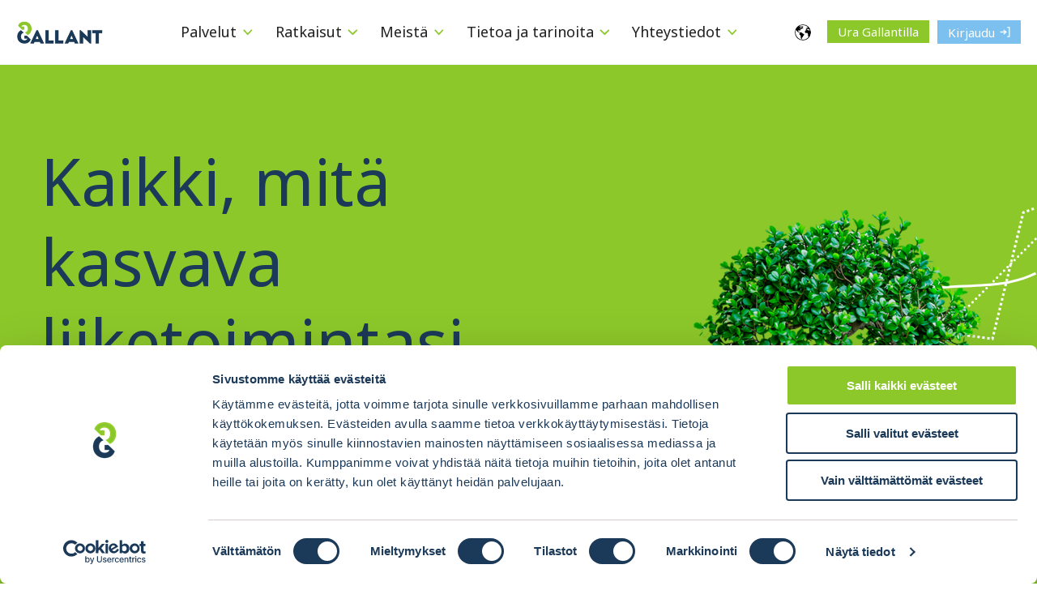

--- FILE ---
content_type: text/html; charset=UTF-8
request_url: https://gallant.fi/
body_size: 26638
content:
<!doctype html><html class="hs-skip-lang-url-rewrite" lang="fi"><head>
            <meta charset="utf-8">
            <title>Enemmän kuin tilitoimisto - Gallant</title>
            <link rel="shortcut icon" href="https://gallant.fi/hubfs/Logot/gallant-logo-240x240px.png">
            <meta name="description" content="Meillä on talo täynnä taloushallinnon ammattilaisia, henkilöstöhallinnon osaamista ja yritysverotuksen tuntemusta. Olemme tilitoimisto – ja paljon enemmän.">
    
            
    
            <style class="aa-css-vars">
            
    
            :root {
                --secondary: #AD1521;
                --secondary-rgb: 173, 21, 33;
                --secondary-bg-text: #FFFFFF;
                --secondary-bg-accent: #FFFFFF;
                --secondary-bg-link: #FFFFFF;
                --light: #F3F9FC;
                --light-rgb: 243, 249, 252;
                --light-bg-text: #1B3958;
                --light-bg-accent: #1B3958;
                --light-bg-link: #1B3958;
                --dark: #04080C;
                --dark-rgb: 4, 8, 12;
                --dark-bg-text: #FFFFFF;
                --dark-bg-accent: #FFFFFF;
                --dark-bg-link: #FFFFFF;
                --complementary: #2295E2;
                --complementary-rgb: 34, 149, 226;
                --complementary-bg-text: #FFFFFF;
                --complementary-bg-accent: #FFFFFF;
                --complementary-bg-link: #FFFFFF;
                --primary: #6D9C21;
                --primary-rgb: 109, 156, 33;
                --primary-bg-text: #FFFFFF;
                --primary-bg-accent: #FFFFFF;
                --primary-bg-link: #FFFFFF;
                --text-dark: #202020;
                --text-light: #FFFFFF;
                --body-color: #202020;
                --headings-color: #1B3958;
                --accent: #1B3958;
                --white: #ffffff;
                --black: #202020;

                --white-bg: #FFFDFA;


                --dark-blue-dark: #04080C;
                --dark-blue: #1B3958;
                --dark-blue-hover: #496E92;
                --dark-blue-light: #82A1C0;
                --dark-blue-bg: #E7EDF3;

                --green-dark: #6D9C21;
                --green: #8CC82A;
                --green-hover: #B4D185;
                --green-light: #E1EDCF;
                --green-bg: #EFF5E5;

                --light-blue-dark: #2295E2;
                --light-blue: #7BC0EE;
                --light-blue-hover: #B3D4EA;
                --light-blue-light: #D8EBF3;
                --light-blue-bg: #F3F9FC;

                --red-dark: #AD1521;
                --red: #E8414E;
                --red-hover: #E7A6AB;
                --red-light: #F4D7D9;
                --red-bg: #FAEBEC;

                --gray: #e0e0e0;
                --light-gray: #f9f9f9;
                
                --h2-font-family: 'Noto Sans', sans-serif;
                --h2-font-style: normal;
                --h2-font-weight: 900;
                --h2-text-decoration: none;
                
                
                --h5-font-family: 'Noto Sans', sans-serif;
                --h5-font-style: normal;
                --h5-font-weight: 900;
                --h5-text-decoration: none;
                
                
                --body-font-family: 'Noto Sans', sans-serif;
                --body-font-style: normal;
                --body-font-weight: normal;
                --body-text-decoration: none;
                
                
                --h1-font-family: 'Noto Sans', sans-serif;
                --h1-font-style: normal;
                --h1-font-weight: 300;
                --h1-text-decoration: none;
                
                
                --button-font-family: 'Noto Sans', sans-serif;
                --button-font-style: normal;
                --button-font-weight: 700;
                --button-text-decoration: none;
                
                
                --h6-font-family: 'Noto Sans', sans-serif;
                --h6-font-style: normal;
                --h6-font-weight: normal;
                --h6-text-decoration: none;
                
                
                --h3-font-family: 'Noto Sans', sans-serif;
                --h3-font-style: normal;
                --h3-font-weight: normal;
                --h3-text-decoration: none;
                
                
                --h4-font-family: 'Noto Sans', sans-serif;
                --h4-font-style: normal;
                --h4-font-weight: normal;
                --h4-text-decoration: none;
                
    
                --link-color: #1B3958;
                --link-color-hover: #1B3958;
                --link-text-decoration: underline;
    
                
                
    
                
                
                
                
                
                --button-2-text-color: #FFFFFF;
                --button-2-text-color-hover: #FFFFFF;
                --button-2-background-color: #7BC0EE;
                --button-2-background-color-hover: #2295E2;
                --button-2-border-color: #7BC0EE;
                --button-2-border-color-hover: #2295E2;
                --button-2-border-width: 1px;
                --button-2-border-radius: 0px;
                --button-2-padding: 15px 30px;
                
                
                
                
                --button-1-text-color: #FFFFFF;
                --button-1-text-color-hover: #FFFFFF;
                --button-1-background-color: #8CC82A;
                --button-1-background-color-hover: #6D9C21;
                --button-1-border-color: #8cc82a;
                --button-1-border-color-hover: #6D9C21;
                --button-1-border-width: 1px;
                --button-1-border-radius: 0px;
                --button-1-padding: 15px 30px;
                
                
                
                
                --button-4-text-color: #FFFFFF;
                --button-4-text-color-hover: #FFFFFF;
                --button-4-background-color: #04080C;
                --button-4-background-color-hover: #1B3958;
                --button-4-border-color: #04080C;
                --button-4-border-color-hover: #1B3958;
                --button-4-border-width: 1px;
                --button-4-border-radius: 0px;
                --button-4-padding: 15px 30px;
                
                
                
                
                --button-3-text-color: #1b3958;
                --button-3-text-color-hover: #1b3958;
                --button-3-background-color: rgba(255, 255, 255,0.0);
                --button-3-background-color-hover: #FFFFFF;
                --button-3-border-color: #FFFFFF;
                --button-3-border-color-hover: #FFFFFF;
                --button-3-border-width: 0px;
                --button-3-border-radius: 0px;
                --button-3-padding: 15px 30px;
                
                
                
                
                --button-form-text-color: #FFFFFF;
                --button-form-text-color-hover: #FFFFFF;
                --button-form-background-color: #635BFF;
                --button-form-background-color-hover: #635BFF;
                --button-form-border-color: #635BFF;
                --button-form-border-color-hover: #635BFF;
                --button-form-border-width: 1px;
                --button-form-border-radius: 0px;
                --button-form-padding: 15px 30px;
    
                
                --form-title-background-color: transparent;
                --form-error-color: #DB5461;
                --form-title-text-color: #202020;
                --form-background-color: transparent;
                --form-border-color: transparent;
                --form-fields-border-color: #202020;
            }
    
            .hs-form {
                border-color: ;
            }
            
            </style>
    
            <!-- Bely Display-font: ©Copyright TypeTogether. All Rights Reserved. -->
            
    
            
    
            <meta name="viewport" content="width=device-width, initial-scale=1">

    
    <meta property="og:description" content="Meillä on talo täynnä taloushallinnon ammattilaisia, henkilöstöhallinnon osaamista ja yritysverotuksen tuntemusta. Olemme tilitoimisto – ja paljon enemmän.">
    <meta property="og:title" content="Enemmän kuin tilitoimisto - Gallant">
    <meta name="twitter:description" content="Meillä on talo täynnä taloushallinnon ammattilaisia, henkilöstöhallinnon osaamista ja yritysverotuksen tuntemusta. Olemme tilitoimisto – ja paljon enemmän.">
    <meta name="twitter:title" content="Enemmän kuin tilitoimisto - Gallant">

    

    

    <style>
a.cta_button{-moz-box-sizing:content-box !important;-webkit-box-sizing:content-box !important;box-sizing:content-box !important;vertical-align:middle}.hs-breadcrumb-menu{list-style-type:none;margin:0px 0px 0px 0px;padding:0px 0px 0px 0px}.hs-breadcrumb-menu-item{float:left;padding:10px 0px 10px 10px}.hs-breadcrumb-menu-divider:before{content:'›';padding-left:10px}.hs-featured-image-link{border:0}.hs-featured-image{float:right;margin:0 0 20px 20px;max-width:50%}@media (max-width: 568px){.hs-featured-image{float:none;margin:0;width:100%;max-width:100%}}.hs-screen-reader-text{clip:rect(1px, 1px, 1px, 1px);height:1px;overflow:hidden;position:absolute !important;width:1px}
</style>

<link rel="stylesheet" href="https://gallant.fi/hubfs/hub_generated/template_assets/1/95441260853/1768554289946/template_style.min.css">
<link rel="stylesheet" href="/hs/hsstatic/cos-LanguageSwitcher/static-1.336/sass/LanguageSwitcher.css">

            <style>
              
              
              .widget_1674195947415 .aa-title span {
                background: rgba(255,255,255,0.7);
                display: inline;

                
                box-shadow: 0.5em 0 0 rgba(255,255,255,0.7),-0.5em 0 0 rgba(255,255,255,0.7);
              }
              

            </style>
            

            <style>
              
              
              .widget_1675066181477 .aa-title span {
                background: rgba(255,255,255,0.7);
                display: inline;

                
                box-shadow: 0.5em 0 0 rgba(255,255,255,0.7),-0.5em 0 0 rgba(255,255,255,0.7);
              }
              

            </style>
            
<!-- Editor Styles -->
<style id="hs_editor_style" type="text/css">
/* HubSpot Styles (default) */
.body_dnd_area-row-2-hidden {
  display: block !important;
}
</style><style>
  @font-face {
    font-family: "Noto Sans";
    font-weight: 900;
    font-style: normal;
    font-display: swap;
    src: url("/_hcms/googlefonts/Noto_Sans/900.woff2") format("woff2"), url("/_hcms/googlefonts/Noto_Sans/900.woff") format("woff");
  }
  @font-face {
    font-family: "Noto Sans";
    font-weight: 700;
    font-style: normal;
    font-display: swap;
    src: url("/_hcms/googlefonts/Noto_Sans/700.woff2") format("woff2"), url("/_hcms/googlefonts/Noto_Sans/700.woff") format("woff");
  }
  @font-face {
    font-family: "Noto Sans";
    font-weight: 300;
    font-style: normal;
    font-display: swap;
    src: url("/_hcms/googlefonts/Noto_Sans/300.woff2") format("woff2"), url("/_hcms/googlefonts/Noto_Sans/300.woff") format("woff");
  }
  @font-face {
    font-family: "Noto Sans";
    font-weight: 400;
    font-style: normal;
    font-display: swap;
    src: url("/_hcms/googlefonts/Noto_Sans/regular.woff2") format("woff2"), url("/_hcms/googlefonts/Noto_Sans/regular.woff") format("woff");
  }
  @font-face {
    font-family: "Noto Sans";
    font-weight: 700;
    font-style: normal;
    font-display: swap;
    src: url("/_hcms/googlefonts/Noto_Sans/700.woff2") format("woff2"), url("/_hcms/googlefonts/Noto_Sans/700.woff") format("woff");
  }
</style>

    


    
<!--  Added by GoogleAnalytics4 integration -->
<script nonce="xepgY8NVUdRTaJLuxgXA7g==">
var _hsp = window._hsp = window._hsp || [];
window.dataLayer = window.dataLayer || [];
function gtag(){dataLayer.push(arguments);}

var useGoogleConsentModeV2 = true;
var waitForUpdateMillis = 1000;


if (!window._hsGoogleConsentRunOnce) {
  window._hsGoogleConsentRunOnce = true;

  gtag('consent', 'default', {
    'ad_storage': 'denied',
    'analytics_storage': 'denied',
    'ad_user_data': 'denied',
    'ad_personalization': 'denied',
    'wait_for_update': waitForUpdateMillis
  });

  if (useGoogleConsentModeV2) {
    _hsp.push(['useGoogleConsentModeV2'])
  } else {
    _hsp.push(['addPrivacyConsentListener', function(consent){
      var hasAnalyticsConsent = consent && (consent.allowed || (consent.categories && consent.categories.analytics));
      var hasAdsConsent = consent && (consent.allowed || (consent.categories && consent.categories.advertisement));

      gtag('consent', 'update', {
        'ad_storage': hasAdsConsent ? 'granted' : 'denied',
        'analytics_storage': hasAnalyticsConsent ? 'granted' : 'denied',
        'ad_user_data': hasAdsConsent ? 'granted' : 'denied',
        'ad_personalization': hasAdsConsent ? 'granted' : 'denied'
      });
    }]);
  }
}

gtag('js', new Date());
gtag('set', 'developer_id.dZTQ1Zm', true);
gtag('config', 'G-BWFKTDNJ32');
</script>
<script async src="https://www.googletagmanager.com/gtag/js?id=G-BWFKTDNJ32" nonce="xepgY8NVUdRTaJLuxgXA7g=="></script>

<!-- /Added by GoogleAnalytics4 integration -->

    <link rel="canonical" href="https://gallant.fi">

<script data-cookieconsent="ignore" nonce="xepgY8NVUdRTaJLuxgXA7g==">    window.dataLayer = window.dataLayer || [];    function gtag() {
        dataLayer.push(arguments);    }    gtag("consent", "default", {
        ad_personalization: "denied",
        ad_storage: "denied",
        ad_user_data: "denied",
        analytics_storage: "denied",
        functionality_storage: "denied",
        personalization_storage: "denied",
        security_storage: "granted",
        wait_for_update: 500,
    });
    gtag("set", "ads_data_redaction", true);
    gtag("set", "url_passthrough", true);
</script>
<script nonce="xepgY8NVUdRTaJLuxgXA7g==">
		(function (w, d, s, l, i) {
		w[l] = w[l] || []; w[l].push({'gtm.start':new Date().getTime(), event: 'gtm.js'});
		var f = d.getElementsByTagName(s)[0],  j = d.createElement(s), dl = l !== 'dataLayer' ? '&l=' + l : '';
		j.async = true; j.src = 'https://www.googletagmanager.com/gtm.js?id=' + i + dl;
		f.parentNode.insertBefore(j, f);})(
		window,
		document,
		'script',
		'dataLayer',
		'GTM-5BCC75Q'
	);
</script>
<script type="text/javascript" id="Cookiebot" data-culture="fi" src="https://consent.cookiebot.com/uc.js" data-cbid="dff72364-7bcc-497c-990f-d915da143160" data-layer-name="dataLayer" async if (!window.ldanalytics) window.ldanalytics="[];" window.ldanalytics.push(function(a)="{" a.toggletracking(true, false); }); nonce="xepgY8NVUdRTaJLuxgXA7g=="></script>
 <script type="text/javascript" nonce="xepgY8NVUdRTaJLuxgXA7g=="> window.addEventListener('CookiebotOnAccept', function (e) {
 if (Cookiebot.consent.statistics) {
 console.log('statistics consent');
 if (!window.ldanalytics) window.ldanalytics = [];
 window.ldanalytics.push(function(a) {
 a.toggleTracking(true, false);
 });
} 
}, false); </script>
<script type="text/javascript" async src="https://bot.leadoo.com/bot/dynamic.js?company=380b2e7e" nonce="xepgY8NVUdRTaJLuxgXA7g=="></script>
<meta property="og:image" content="https://gallant.fi/hubfs/gallant_etusivu-2.jpg">
<meta property="og:image:width" content="1291">
<meta property="og:image:height" content="728">
<meta property="og:image:alt" content="Enemmän kuin tilitoimisto - Gallant">
<meta name="twitter:image" content="https://gallant.fi/hubfs/gallant_etusivu-2.jpg">
<meta name="twitter:image:alt" content="Enemmän kuin tilitoimisto - Gallant">

<meta property="og:url" content="https://gallant.fi">
<meta name="twitter:card" content="summary_large_image">
<meta http-equiv="content-language" content="fi">
<link rel="alternate" hreflang="en" href="https://gallant.fi/en/">
<link rel="alternate" hreflang="fi" href="https://gallant.fi">





<meta name="google-site-verification" content="3zQmRF8c_hO6zsImpGfIlkoe5h9Oef9rO74QVMn1Ye8">
<style>
.aa-hero.aa-hero--layout2 .aa-title {
    font-weight: 400 !important;
}
</style>
    
            
           
        
            
            
             
            
          
          
          
          
          
          
          
          <link rel="stylesheet" href="https://gallant.fi/hubfs/hub_generated/template_assets/1/102739139748/1768215622711/template_animate.min.css">
          
          
    
        <meta name="generator" content="HubSpot"></head>
        <body class=" animation-enabled">
            <div class="body-wrapper   hs-content-id-99249125644 hs-site-page page ">
                <div class="aa-site-wrapper">
                    
                        <div data-global-resource-path="gallant-theme/templates/partials/header.html">
  <nav aria-label="Main menu" class="aa-navigation aa-navigation--mobile hidden-xl-up">
    

<div class="aa-header__navigation">
  <nav aria-label="Main menu" class="aa-header__nav__main ">
    <ul role="menu" class="level-1 level-wrapper">
      
      
      
      <li role="menuitem" class="hs-menu-depth-1 hs-item-has-children ">

        
        <a href="https://gallant.fi/palvelut">Palvelut </a>
         
        <button class="toggle-sub level-1-arrow" aria-label="Menu: Palvelut">
        <img src="https://gallant.fi/hubfs/theme-gallant/assets/icons/icon-arrow-bottom-green.svg" width="6" height="12" loading="eager" role="presentation"></button>
        

         
        <div class="hs-menu-children-wrapper level-2 ">
          <div class="hs-menu-children-body hs-menu-children-body--4">
            <div class="hs-menu-children-desc">
              <span class="h4">Palvelut</span>
              <div><span>Talous-, HR- ja Advisory-palvelut yrityksen jokaiseen elinkaaren vaiheeseen.</span></div>

            </div>
            <ul role="menu" class="level-wrapper">
              
              
              <li role="menuitem" class="hs-menu-depth-2 hs-item-has-children ">
                <script nonce="xepgY8NVUdRTaJLuxgXA7g==">
                  // console.log('https://gallant.fi/ == https://gallant.fi/palvelut/taloushallinto')
                </script>
                 


                <a href="https://gallant.fi/palvelut/taloushallinto">

                  Taloushallinto
                </a>

                
                <button class="toggle-sub" data-parentbutton="button-1" id="button-1-1" aria-label="Menu: Taloushallinto">
                  <img src="https://gallant.fi/hubfs/theme-gallant/assets/icons/icon-arrow-bottom-green.svg" width="6" height="12" loading="eager" role="presentation">
                </button>
                
                
                


                 
                <div class="hs-menu-children-wrapper level-3" id="level-1-1">
                  <ul role="menu" class="level-wrapper">
                    
                    
                    <li role="menuitem" class="hs-menu-depth-3  ">



                      <a href="https://gallant.fi/palvelut/taloushallinto/kirjanpito">Kirjanpito</a>
                      

                       

                    </li>

                    
                    
                    <li role="menuitem" class="hs-menu-depth-3  ">



                      <a href="https://gallant.fi/palvelut/taloushallinto/palkanlaskenta">Palkanlaskenta</a>
                      

                       

                    </li>

                    
                    
                    <li role="menuitem" class="hs-menu-depth-3  ">



                      <a href="https://gallant.fi/palvelut/taloushallinto/maksuhallinta">Maksuhallinta</a>
                      

                       

                    </li>

                    
                    
                    <li role="menuitem" class="hs-menu-depth-3  ">



                      <a href="https://gallant.fi/palvelut/taloushallinto/perintapalvelut">Perintäpalvelut</a>
                      

                       

                    </li>

                    
                    
                    <li role="menuitem" class="hs-menu-depth-3  ">



                      <a href="https://gallant.fi/palvelut/taloushallinto/ohjelmistokonsultointi">Ohjelmistokonsultointi</a>
                      

                       

                    </li>

                    
                  </ul>
                </div>
                 

              </li>
              
              
              <li role="menuitem" class="hs-menu-depth-2 hs-item-has-children ">
                <script nonce="xepgY8NVUdRTaJLuxgXA7g==">
                  // console.log('https://gallant.fi/ == https://gallant.fi/palvelut/henkilostohallinto')
                </script>
                 


                <a href="https://gallant.fi/palvelut/henkilostohallinto">

                  Henkilöstöhallinto
                </a>

                
                <button class="toggle-sub" data-parentbutton="button-1" id="button-1-2" aria-label="Menu: Henkilöstöhallinto">
                  <img src="https://gallant.fi/hubfs/theme-gallant/assets/icons/icon-arrow-bottom-green.svg" width="6" height="12" loading="eager" role="presentation">
                </button>
                
                
                


                 
                <div class="hs-menu-children-wrapper level-3" id="level-1-2">
                  <ul role="menu" class="level-wrapper">
                    
                    
                    <li role="menuitem" class="hs-menu-depth-3  ">



                      <a href="https://gallant.fi/palvelut/henkilostohallinto/henkilostopaallikko">Henkilöstöpäällikkö</a>
                      

                       

                    </li>

                    
                    
                    <li role="menuitem" class="hs-menu-depth-3  ">



                      <a href="https://gallant.fi/palvelut/henkilostohallinto/hr-konsultointi">HR-konsultointi</a>
                      

                       

                    </li>

                    
                    
                    <li role="menuitem" class="hs-menu-depth-3  ">



                      <a href="https://gallant.fi/palvelut/henkilostohallinto/hr-auditoinnit">HR-auditoinnit</a>
                      

                       

                    </li>

                    
                    
                    <li role="menuitem" class="hs-menu-depth-3  ">



                      <a href="https://gallant.fi/palvelut/henkilostohallinto/interim-hr">Interim HR</a>
                      

                       

                    </li>

                    
                    
                    <li role="menuitem" class="hs-menu-depth-3  ">



                      <a href="https://gallant.fi/palvelut/henkilostohallinto/muutosturvapalvelu">Muutosturvapalvelu</a>
                      

                       

                    </li>

                    
                  </ul>
                </div>
                 

              </li>
              
              
              <li role="menuitem" class="hs-menu-depth-2 hs-item-has-children ">
                <script nonce="xepgY8NVUdRTaJLuxgXA7g==">
                  // console.log('https://gallant.fi/ == https://gallant.fi/palvelut/asiantuntijapalvelut')
                </script>
                 


                <a href="https://gallant.fi/palvelut/asiantuntijapalvelut">

                  Asiantuntijapalvelut
                </a>

                
                <button class="toggle-sub" data-parentbutton="button-1" id="button-1-3" aria-label="Menu: Asiantuntijapalvelut">
                  <img src="https://gallant.fi/hubfs/theme-gallant/assets/icons/icon-arrow-bottom-green.svg" width="6" height="12" loading="eager" role="presentation">
                </button>
                
                
                


                 
                <div class="hs-menu-children-wrapper level-3" id="level-1-3">
                  <ul role="menu" class="level-wrapper">
                    
                    
                    <li role="menuitem" class="hs-menu-depth-3 hs-item-has-children ">



                      <a href="https://gallant.fi/palvelut/asiantuntijapalvelut/cfo-palvelut">CFO-palvelut</a>
                      
                      <button class="toggle-sub" data-parentbutton="button-1-3" data-parent="level-1-3" id="button-1-3-1" aria-label="Menu: CFO-palvelut">
                        <img src="https://gallant.fi/hubfs/theme-gallant/assets/icons/icon-arrow-bottom-green.svg" width="6" height="12" loading="eager" role="presentation">
                      </button>
                      

                       
                      <ul class="hs-menu-children-wrapper level-4 level-wrapper" id="level-1-3-1">
                        

                        <li class="hs-menu-depth-4  ">



                          <a href="https://gallant.fi/palvelut/asiantuntijapalvelut/cfo-palvelut/interim-cfo-ja-controller">

                            Interim CFO ja Controller 
                          </a>
                          


                        </li>

                        

                        <li class="hs-menu-depth-4  ">



                          <a href="https://gallant.fi/palvelut/asiantuntijapalvelut/cfo-palvelut/cfo-ja-controller-palvelut">

                            CFO- ja Controller-palvelut
                          </a>
                          


                        </li>

                        

                        <li class="hs-menu-depth-4  ">



                          <a href="https://gallant.fi/palvelut/asiantuntijapalvelut/cfo-palvelut/budjetointi-ja-talouden-suunnittelu">

                            Budjetointi ja Talouden suunnittelu
                          </a>
                          


                        </li>

                        

                        <li class="hs-menu-depth-4  ">



                          <a href="https://gallant.fi/palvelut/asiantuntijapalvelut/cfo-palvelut/bi-palvelut">

                            BI-palvelut
                          </a>
                          


                        </li>

                        

                        <li class="hs-menu-depth-4  ">



                          <a href="https://gallant.fi/palvelut/asiantuntijapalvelut/cfo-palvelut/tiedolla-johtaminen-ja-talouden-raportointi">

                            Tiedolla johtaminen ja talouden raportointi
                          </a>
                          


                        </li>

                        

                        <li class="hs-menu-depth-4  ">



                          <a href="https://gallant.fi/palvelut/asiantuntijapalvelut/cfo-palvelut/kassavirtaennuste">

                            Kassavirtaennuste
                          </a>
                          


                        </li>

                        
                      </ul>
                       

                    </li>

                    
                    
                    <li role="menuitem" class="hs-menu-depth-3 hs-item-has-children ">



                      <a href="https://gallant.fi/palvelut/asiantuntijapalvelut/veropalvelut">Veropalvelut</a>
                      
                      <button class="toggle-sub" data-parentbutton="button-1-3" data-parent="level-1-3" id="button-1-3-2" aria-label="Menu: Veropalvelut">
                        <img src="https://gallant.fi/hubfs/theme-gallant/assets/icons/icon-arrow-bottom-green.svg" width="6" height="12" loading="eager" role="presentation">
                      </button>
                      

                       
                      <ul class="hs-menu-children-wrapper level-4 level-wrapper" id="level-1-3-2">
                        

                        <li class="hs-menu-depth-4  ">



                          <a href="https://gallant.fi/palvelut/asiantuntijapalvelut/veropalvelut/veroneuvonta">

                            Veroneuvonta
                          </a>
                          


                        </li>

                        
                      </ul>
                       

                    </li>

                    
                    
                    <li role="menuitem" class="hs-menu-depth-3  ">



                      <a href="https://gallant.fi/palvelut/asiantuntijapalvelut/lakipalvelut">Lakipalvelut</a>
                      

                       

                    </li>

                    
                    
                    <li role="menuitem" class="hs-menu-depth-3  ">



                      <a href="https://gallant.fi/palvelut/asiantuntijapalvelut/rahoitus">Rahoitus</a>
                      

                       

                    </li>

                    
                    
                    <li role="menuitem" class="hs-menu-depth-3  ">



                      <a href="https://gallant.fi/palvelut/asiantuntijapalvelut/due-diligence">Due Diligence</a>
                      

                       

                    </li>

                    
                  </ul>
                </div>
                 

              </li>
              

            </ul>
          </div>
        </div>

         
      </li>
      
      
      <li role="menuitem" class="hs-menu-depth-1 hs-item-has-children ">

        
        <a href="https://gallant.fi/ratkaisut">Ratkaisut </a>
         
        <button class="toggle-sub level-1-arrow" aria-label="Menu: Ratkaisut">
        <img src="https://gallant.fi/hubfs/theme-gallant/assets/icons/icon-arrow-bottom-green.svg" width="6" height="12" loading="eager" role="presentation"></button>
        

         
        <div class="hs-menu-children-wrapper level-2 ">
          <div class="hs-menu-children-body hs-menu-children-body--3">
            <div class="hs-menu-children-desc">
              <span class="h4">Ratkaisut</span>
              <div>Löydä vahvaa osaamista ja juuri sinulle sopivat ratkaisut.</div>

            </div>
            <ul role="menu" class="level-wrapper">
              
              
              <li role="menuitem" class="hs-menu-depth-2  ">
                <script nonce="xepgY8NVUdRTaJLuxgXA7g==">
                  // console.log('https://gallant.fi/ == https://gallant.fi/ratkaisut/rakennusalalle')
                </script>
                 


                <a href="https://gallant.fi/ratkaisut/rakennusalalle">

                  Rakennusalalle
                </a>

                
                
                


                 

              </li>
              
              
              <li role="menuitem" class="hs-menu-depth-2  ">
                <script nonce="xepgY8NVUdRTaJLuxgXA7g==">
                  // console.log('https://gallant.fi/ == https://gallant.fi/ratkaisut/elintarvikealalle')
                </script>
                 


                <a href="https://gallant.fi/ratkaisut/elintarvikealalle">

                  Elintarvikealalle
                </a>

                
                
                


                 

              </li>
              
              
              <li role="menuitem" class="hs-menu-depth-2  ">
                <script nonce="xepgY8NVUdRTaJLuxgXA7g==">
                  // console.log('https://gallant.fi/ == https://gallant.fi/ratkaisut/yhdistyksille-ja-saatioille')
                </script>
                 


                <a href="https://gallant.fi/ratkaisut/yhdistyksille-ja-saatioille">

                  Yhdistyksille ja säätiöille
                </a>

                
                
                


                 

              </li>
              
              
              <li role="menuitem" class="hs-menu-depth-2  ">
                <script nonce="xepgY8NVUdRTaJLuxgXA7g==">
                  // console.log('https://gallant.fi/ == https://gallant.fi/ratkaisut/pienyrityksille')
                </script>
                 


                <a href="https://gallant.fi/ratkaisut/pienyrityksille">

                  Pienyrityksille
                </a>

                
                
                


                 

              </li>
              
              
              <li role="menuitem" class="hs-menu-depth-2  ">
                <script nonce="xepgY8NVUdRTaJLuxgXA7g==">
                  // console.log('https://gallant.fi/ == https://gallant.fi/ratkaisut/kuljetusalalle')
                </script>
                 


                <a href="https://gallant.fi/ratkaisut/kuljetusalalle">

                  Kuljetusalalle
                </a>

                
                
                


                 

              </li>
              
              
              <li role="menuitem" class="hs-menu-depth-2  ">
                <script nonce="xepgY8NVUdRTaJLuxgXA7g==">
                  // console.log('https://gallant.fi/ == https://gallant.fi/ratkaisut/kansainvalistyville-yrityksille')
                </script>
                 


                <a href="https://gallant.fi/ratkaisut/kansainvalistyville-yrityksille">

                  Kansainvälistyville yrityksille
                </a>

                
                
                


                 

              </li>
              
              
              <li role="menuitem" class="hs-menu-depth-2  ">
                <script nonce="xepgY8NVUdRTaJLuxgXA7g==">
                  // console.log('https://gallant.fi/ == https://gallant.fi/ratkaisut/teknologia-alan-tuotantoyhtioille')
                </script>
                 


                <a href="https://gallant.fi/ratkaisut/teknologia-alan-tuotantoyhtioille">

                  Teknologia-alan tuotantoyhtiöille
                </a>

                
                
                


                 

              </li>
              
              
              <li role="menuitem" class="hs-menu-depth-2  ">
                <script nonce="xepgY8NVUdRTaJLuxgXA7g==">
                  // console.log('https://gallant.fi/ == https://gallant.fi/ratkaisut/luovan-teknologian-ja-digitalouden-yrityksille')
                </script>
                 


                <a href="https://gallant.fi/ratkaisut/luovan-teknologian-ja-digitalouden-yrityksille">

                  Luovan teknologian ja digitalouden yrityksille
                </a>

                
                
                


                 

              </li>
              
              
              <li role="menuitem" class="hs-menu-depth-2 hs-item-has-children ">
                <script nonce="xepgY8NVUdRTaJLuxgXA7g==">
                  // console.log('https://gallant.fi/ == https://gallant.fi/ratkaisut/interim-ratkaisut')
                </script>
                 


                <a href="https://gallant.fi/ratkaisut/interim-ratkaisut">

                  Interim-ratkaisut
                </a>

                
                <button class="toggle-sub" data-parentbutton="button-2" id="button-2-9" aria-label="Menu: Interim-ratkaisut">
                  <img src="https://gallant.fi/hubfs/theme-gallant/assets/icons/icon-arrow-bottom-green.svg" width="6" height="12" loading="eager" role="presentation">
                </button>
                
                
                


                 
                <div class="hs-menu-children-wrapper level-3" id="level-2-9">
                  <ul role="menu" class="level-wrapper">
                    
                    
                    <li role="menuitem" class="hs-menu-depth-3  ">



                      <a href="https://gallant.fi/palvelut/asiantuntijapalvelut/cfo-palvelut/interim-cfo-ja-controller">Interim CFO ja Controller</a>
                      

                       

                    </li>

                    
                    
                    <li role="menuitem" class="hs-menu-depth-3  ">



                      <a href="https://gallant.fi/palvelut/henkilostohallinto/interim-hr">Interim HR</a>
                      

                       

                    </li>

                    
                    
                    <li role="menuitem" class="hs-menu-depth-3  ">



                      <a href="https://gallant.fi/palvelut/taloushallinto/interim-osto-ja-myyntireskontra">Interim osto- ja myyntireskontra</a>
                      

                       

                    </li>

                    
                    
                    <li role="menuitem" class="hs-menu-depth-3  ">



                      <a href="https://gallant.fi/palvelut/taloushallinto/interim-kirjanpito">Interim kirjanpito</a>
                      

                       

                    </li>

                    
                    
                    <li role="menuitem" class="hs-menu-depth-3  ">



                      <a href="https://gallant.fi/palvelut/taloushallinto/interim-palkanlaskenta">Interim palkanlaskenta</a>
                      

                       

                    </li>

                    
                  </ul>
                </div>
                 

              </li>
              

            </ul>
          </div>
        </div>

         
      </li>
      
      
      <li role="menuitem" class="hs-menu-depth-1 hs-item-has-children ">

        
        <a href="https://gallant.fi/meista">Meistä </a>
         
        <button class="toggle-sub level-1-arrow" aria-label="Menu: Meistä">
        <img src="https://gallant.fi/hubfs/theme-gallant/assets/icons/icon-arrow-bottom-green.svg" width="6" height="12" loading="eager" role="presentation"></button>
        

         
        <div class="hs-menu-children-wrapper level-2 ">
          <div class="hs-menu-children-body hs-menu-children-body--3">
            <div class="hs-menu-children-desc">
              <span class="h4">Meistä</span>
              <div>Annamme tukemme kaikille, jotka haluavat kasvaa, menestyä ja muuttaa maailmaa.</div>

            </div>
            <ul role="menu" class="level-wrapper">
              
              
              <li role="menuitem" class="hs-menu-depth-2  ">
                <script nonce="xepgY8NVUdRTaJLuxgXA7g==">
                  // console.log('https://gallant.fi/ == https://gallant.fi/meista/tarina')
                </script>
                 


                <a href="https://gallant.fi/meista/tarina">

                  Gallantin tarina
                </a>

                
                
                


                 

              </li>
              
              
              <li role="menuitem" class="hs-menu-depth-2  ">
                <script nonce="xepgY8NVUdRTaJLuxgXA7g==">
                  // console.log('https://gallant.fi/ == https://gallant.fi/meista/urat')
                </script>
                 


                <a href="https://gallant.fi/meista/urat">

                  Ura Gallantilla
                </a>

                
                
                


                 

              </li>
              
              
              <li role="menuitem" class="hs-menu-depth-2  ">
                <script nonce="xepgY8NVUdRTaJLuxgXA7g==">
                  // console.log('https://gallant.fi/ == https://gallant.fi/meista/urat/trainee')
                </script>
                 


                <a href="https://gallant.fi/meista/urat/trainee">

                  Gallant Trainee
                </a>

                
                
                


                 

              </li>
              
              
              <li role="menuitem" class="hs-menu-depth-2 hs-item-has-children ">
                <script nonce="xepgY8NVUdRTaJLuxgXA7g==">
                  // console.log('https://gallant.fi/ == https://gallant.fi/meista/kumppanit')
                </script>
                 


                <a href="https://gallant.fi/meista/kumppanit">

                  Ohjelmistokumppanit
                </a>

                
                <button class="toggle-sub" data-parentbutton="button-3" id="button-3-4" aria-label="Menu: Ohjelmistokumppanit">
                  <img src="https://gallant.fi/hubfs/theme-gallant/assets/icons/icon-arrow-bottom-green.svg" width="6" height="12" loading="eager" role="presentation">
                </button>
                
                
                


                 
                <div class="hs-menu-children-wrapper level-3" id="level-3-4">
                  <ul role="menu" class="level-wrapper">
                    
                    
                    <li role="menuitem" class="hs-menu-depth-3  ">



                      <a href="https://gallant.fi/meista/kumppanit/netvisor">Netvisor</a>
                      

                       

                    </li>

                    
                    
                    <li role="menuitem" class="hs-menu-depth-3  ">



                      <a href="https://gallant.fi/meista/kumppanit/procountor">Procountor</a>
                      

                       

                    </li>

                    
                    
                    <li role="menuitem" class="hs-menu-depth-3  ">



                      <a href="https://gallant.fi/meista/kumppanit/business-central">Business Central</a>
                      

                       

                    </li>

                    
                    
                    <li role="menuitem" class="hs-menu-depth-3  ">



                      <a href="https://gallant.fi/meista/kumppanit">Ja monta muuta...</a>
                      

                       

                    </li>

                    
                  </ul>
                </div>
                 

              </li>
              

            </ul>
          </div>
        </div>

         
      </li>
      
      
      <li role="menuitem" class="hs-menu-depth-1 hs-item-has-children ">

        
        <a href="https://gallant.fi/tietoa-ja-tarinoita">Tietoa ja tarinoita </a>
         
        <button class="toggle-sub level-1-arrow" aria-label="Menu: Tietoa ja tarinoita">
        <img src="https://gallant.fi/hubfs/theme-gallant/assets/icons/icon-arrow-bottom-green.svg" width="6" height="12" loading="eager" role="presentation"></button>
        

         
        <div class="hs-menu-children-wrapper level-2 ">
          <div class="hs-menu-children-body hs-menu-children-body--3">
            <div class="hs-menu-children-desc">
              <span class="h4">Tietoa ja tarinoita</span>
              <div>Löydä uusi näkökulma sekä lisää ajateltavaa taloudesta ja henkilöstöhallinnosta.</div>

            </div>
            <ul role="menu" class="level-wrapper">
              
              
              <li role="menuitem" class="hs-menu-depth-2  ">
                <script nonce="xepgY8NVUdRTaJLuxgXA7g==">
                  // console.log('https://gallant.fi/ == https://gallant.fi/tietoa-ja-tarinoita/blogit')
                </script>
                 


                <a href="https://gallant.fi/tietoa-ja-tarinoita/blogit">

                  Blogi
                </a>

                
                
                


                 

              </li>
              
              
              <li role="menuitem" class="hs-menu-depth-2  ">
                <script nonce="xepgY8NVUdRTaJLuxgXA7g==">
                  // console.log('https://gallant.fi/ == https://gallant.fi/fi/tietoa-ja-tarinoita/uutiset')
                </script>
                 


                <a href="https://gallant.fi/fi/tietoa-ja-tarinoita/uutiset">

                  Tiedotteet
                </a>

                
                
                


                 

              </li>
              
              
              <li role="menuitem" class="hs-menu-depth-2  ">
                <script nonce="xepgY8NVUdRTaJLuxgXA7g==">
                  // console.log('https://gallant.fi/ == https://gallant.fi/tietoa-ja-tarinoita/oppaat')
                </script>
                 


                <a href="https://gallant.fi/tietoa-ja-tarinoita/oppaat">

                  Oppaat
                </a>

                
                
                


                 

              </li>
              
              
              <li role="menuitem" class="hs-menu-depth-2  ">
                <script nonce="xepgY8NVUdRTaJLuxgXA7g==">
                  // console.log('https://gallant.fi/ == https://gallant.fi/tietoa-ja-tarinoita/asiakastarinat')
                </script>
                 


                <a href="https://gallant.fi/tietoa-ja-tarinoita/asiakastarinat">

                  Asiakastarinat
                </a>

                
                
                


                 

              </li>
              
              
              <li role="menuitem" class="hs-menu-depth-2  ">
                <script nonce="xepgY8NVUdRTaJLuxgXA7g==">
                  // console.log('https://gallant.fi/ == https://gallant.fi/tietoa-ja-tarinoita/kokemuksia')
                </script>
                 


                <a href="https://gallant.fi/tietoa-ja-tarinoita/kokemuksia">

                  Kokemuksia
                </a>

                
                
                


                 

              </li>
              
              
              <li role="menuitem" class="hs-menu-depth-2  ">
                <script nonce="xepgY8NVUdRTaJLuxgXA7g==">
                  // console.log('https://gallant.fi/ == https://gallant.fi/tietoa-ja-tarinoita/uutiskirje')
                </script>
                 


                <a href="https://gallant.fi/tietoa-ja-tarinoita/uutiskirje">

                  Uutiskirje
                </a>

                
                
                


                 

              </li>
              
              
              <li role="menuitem" class="hs-menu-depth-2  ">
                <script nonce="xepgY8NVUdRTaJLuxgXA7g==">
                  // console.log('https://gallant.fi/ == https://gallant.fi/tietoa-ja-tarinoita/webinaarit')
                </script>
                 


                <a href="https://gallant.fi/tietoa-ja-tarinoita/webinaarit">

                  Webinaarit
                </a>

                
                
                


                 

              </li>
              

            </ul>
          </div>
        </div>

         
      </li>
      
      
      <li role="menuitem" class="hs-menu-depth-1 hs-item-has-children ">

        
        <a href="https://gallant.fi/yhteystiedot">Yhteystiedot </a>
         
        <button class="toggle-sub level-1-arrow" aria-label="Menu: Yhteystiedot">
        <img src="https://gallant.fi/hubfs/theme-gallant/assets/icons/icon-arrow-bottom-green.svg" width="6" height="12" loading="eager" role="presentation"></button>
        

         
        <div class="hs-menu-children-wrapper level-2 ">
          <div class="hs-menu-children-body hs-menu-children-body--3">
            <div class="hs-menu-children-desc">
              <span class="h4">Yhteystiedot</span>
              <div>Jos haluat katsoa liiketoimintaa nykyhetkeä pidemmälle, ota yhteyttä!</div>

            </div>
            <ul role="menu" class="level-wrapper">
              
              
              <li role="menuitem" class="hs-menu-depth-2  ">
                <script nonce="xepgY8NVUdRTaJLuxgXA7g==">
                  // console.log('https://gallant.fi/ == https://gallant.fi/yhteystiedot')
                </script>
                 


                <a href="https://gallant.fi/yhteystiedot">

                  Ota yhteyttä
                </a>

                
                
                


                 

              </li>
              
              
              <li role="menuitem" class="hs-menu-depth-2  ">
                <script nonce="xepgY8NVUdRTaJLuxgXA7g==">
                  // console.log('https://gallant.fi/ == https://gallant.fi/yhteystiedot/tampere')
                </script>
                 


                <a href="https://gallant.fi/yhteystiedot/tampere">

                  Tampere
                </a>

                
                
                


                 

              </li>
              
              
              <li role="menuitem" class="hs-menu-depth-2  ">
                <script nonce="xepgY8NVUdRTaJLuxgXA7g==">
                  // console.log('https://gallant.fi/ == https://gallant.fi/yhteystiedot/helsinki')
                </script>
                 


                <a href="https://gallant.fi/yhteystiedot/helsinki">

                  Helsinki
                </a>

                
                
                


                 

              </li>
              
              
              <li role="menuitem" class="hs-menu-depth-2  ">
                <script nonce="xepgY8NVUdRTaJLuxgXA7g==">
                  // console.log('https://gallant.fi/ == https://gallant.fi/yhteystiedot/hameenlinna')
                </script>
                 


                <a href="https://gallant.fi/yhteystiedot/hameenlinna">

                  Hämeenlinna
                </a>

                
                
                


                 

              </li>
              
              
              <li role="menuitem" class="hs-menu-depth-2  ">
                <script nonce="xepgY8NVUdRTaJLuxgXA7g==">
                  // console.log('https://gallant.fi/ == https://gallant.fi/yhteystiedot/lahti')
                </script>
                 


                <a href="https://gallant.fi/yhteystiedot/lahti">

                  Lahti
                </a>

                
                
                


                 

              </li>
              
              
              <li role="menuitem" class="hs-menu-depth-2  ">
                <script nonce="xepgY8NVUdRTaJLuxgXA7g==">
                  // console.log('https://gallant.fi/ == https://gallant.fi/yhteystiedot/parkano')
                </script>
                 


                <a href="https://gallant.fi/yhteystiedot/parkano">

                  Parkano
                </a>

                
                
                


                 

              </li>
              
              
              <li role="menuitem" class="hs-menu-depth-2  ">
                <script nonce="xepgY8NVUdRTaJLuxgXA7g==">
                  // console.log('https://gallant.fi/ == https://gallant.fi/yhteystiedot/valkeakoski')
                </script>
                 


                <a href="https://gallant.fi/yhteystiedot/valkeakoski">

                  Valkeakoski
                </a>

                
                
                


                 

              </li>
              
              
              <li role="menuitem" class="hs-menu-depth-2  ">
                <script nonce="xepgY8NVUdRTaJLuxgXA7g==">
                  // console.log('https://gallant.fi/ == https://gallant.fi/yhteystiedot/iisalmi')
                </script>
                 


                <a href="https://gallant.fi/yhteystiedot/iisalmi">

                  Iisalmi
                </a>

                
                
                


                 

              </li>
              
              
              <li role="menuitem" class="hs-menu-depth-2  ">
                <script nonce="xepgY8NVUdRTaJLuxgXA7g==">
                  // console.log('https://gallant.fi/ == https://gallant.fi/yhteystiedot/maarianhamina')
                </script>
                 


                <a href="https://gallant.fi/yhteystiedot/maarianhamina">

                  Maarianhamina
                </a>

                
                
                


                 

              </li>
              
              
              <li role="menuitem" class="hs-menu-depth-2  ">
                <script nonce="xepgY8NVUdRTaJLuxgXA7g==">
                  // console.log('https://gallant.fi/ == https://gallant.fi/yhteystiedot/jyvaskyla')
                </script>
                 


                <a href="https://gallant.fi/yhteystiedot/jyvaskyla">

                  Jyväskylä
                </a>

                
                
                


                 

              </li>
              
              
              <li role="menuitem" class="hs-menu-depth-2  ">
                <script nonce="xepgY8NVUdRTaJLuxgXA7g==">
                  // console.log('https://gallant.fi/ == https://gallant.fi/yhteystiedot/kotka')
                </script>
                 


                <a href="https://gallant.fi/yhteystiedot/kotka">

                  Kotka
                </a>

                
                
                


                 

              </li>
              
              
              <li role="menuitem" class="hs-menu-depth-2 hs-item-has-children ">
                <script nonce="xepgY8NVUdRTaJLuxgXA7g==">
                  // console.log('https://gallant.fi/ == https://gallant.fi/yhteystiedot/ilmoituskanava')
                </script>
                 


                <a href="https://gallant.fi/yhteystiedot/ilmoituskanava">

                  Ilmoituskanava
                </a>

                
                <button class="toggle-sub" data-parentbutton="button-5" id="button-5-12" aria-label="Menu: Ilmoituskanava">
                  <img src="https://gallant.fi/hubfs/theme-gallant/assets/icons/icon-arrow-bottom-green.svg" width="6" height="12" loading="eager" role="presentation">
                </button>
                
                
                


                 
                <div class="hs-menu-children-wrapper level-3" id="level-5-12">
                  <ul role="menu" class="level-wrapper">
                    
                    
                    <li role="menuitem" class="hs-menu-depth-3  ">



                      <a href=""></a>
                      

                       

                    </li>

                    
                    
                    <li role="menuitem" class="hs-menu-depth-3  ">



                      <a href=""></a>
                      

                       

                    </li>

                    
                  </ul>
                </div>
                 

              </li>
              
              
              <li role="menuitem" class="hs-menu-depth-2 hs-item-has-children ">
                <script nonce="xepgY8NVUdRTaJLuxgXA7g==">
                  // console.log('https://gallant.fi/ == https://gallant.fi/yhteystiedot/laskutustiedot')
                </script>
                 


                <a href="https://gallant.fi/yhteystiedot/laskutustiedot">

                  Laskutustiedot
                </a>

                
                <button class="toggle-sub" data-parentbutton="button-5" id="button-5-13" aria-label="Menu: Laskutustiedot">
                  <img src="https://gallant.fi/hubfs/theme-gallant/assets/icons/icon-arrow-bottom-green.svg" width="6" height="12" loading="eager" role="presentation">
                </button>
                
                
                


                 
                <div class="hs-menu-children-wrapper level-3" id="level-5-13">
                  <ul role="menu" class="level-wrapper">
                    
                    
                    <li role="menuitem" class="hs-menu-depth-3  ">



                      <a href=""></a>
                      

                       

                    </li>

                    
                    
                    <li role="menuitem" class="hs-menu-depth-3  ">



                      <a href=""></a>
                      

                       

                    </li>

                    
                  </ul>
                </div>
                 

              </li>
              
              
              <li role="menuitem" class="hs-menu-depth-2  ">
                <script nonce="xepgY8NVUdRTaJLuxgXA7g==">
                  // console.log('https://gallant.fi/ == https://gallant.fi/yhteystiedot/flow-vuokratila')
                </script>
                 


                <a href="https://gallant.fi/yhteystiedot/flow-vuokratila">

                  Flow-vuokratila
                </a>

                
                
                


                 

              </li>
              

            </ul>
          </div>
        </div>

         
      </li>
       
    </ul>
  </nav>
</div>

<div class="aa-site-header-buttons">
  <div class="aa-button-group">
    
    
    <div class="header__language-switcher header--element">
      <span id="hs_cos_wrapper_navigation_" class="hs_cos_wrapper hs_cos_wrapper_widget hs_cos_wrapper_type_language_switcher" style="" data-hs-cos-general-type="widget" data-hs-cos-type="language_switcher"><div class="lang_switcher_class">
   <div class="globe_class" onclick="">
       <ul class="lang_list_class">
           <li>
               <a class="lang_switcher_link" data-language="fi" lang="fi" href="https://gallant.fi">Suomi</a>
           </li>
           <li>
               <a class="lang_switcher_link" data-language="en" lang="en" href="https://gallant.fi/en/">English</a>
           </li>
       </ul>
   </div>
</div></span>
     
    </div>
    
    
    

    
    
    
    <a class="aa-button--small aa-button aa-button--1 " href="https://gallant.fi/meista/urat">
      Ura Gallantilla
    </a>
    
    

    
    
    
    <div class="aa-dropdown">
      <button class="toggle-dropdown aa-button--small aa-button aa-button--2  aa-button--external">
        Kirjaudu
      </button>
      <div class="aa-dropdown__list aa-dropdown__list--right">
        
        
        <a href="https://portal.gallant.fi/" target="_blank" rel="nofollow noopener">
          Portaali
        </a>
        
        
        <a href="https://custom.teamviewer.com/63rtr36" target="_blank" rel="nofollow noopener">
          Etätuki
        </a>
        
      </div>
    </div>
    
    

  </div>

</div>
  </nav>
  
  
  <header class="aa-site-header aa-site-header--wp" id="top">
  <div class="aa-site-header__wrapper">
    <div class="aa-site-header__inner aa-inner aa-content-width--100">
        
  <div class="aa-branding">
  
<a href="https://gallant.fi" aria-label="Gallant">
<img src="https://gallant.fi/hs-fs/hubfs/Logot/Gallant_vaakalogo_rgb_250px.png?width=200&amp;name=Gallant_vaakalogo_rgb_250px.png" alt="Gallant" loading="eager" width="200" srcset="https://gallant.fi/hs-fs/hubfs/Logot/Gallant_vaakalogo_rgb_250px.png?width=100&amp;name=Gallant_vaakalogo_rgb_250px.png 100w, https://gallant.fi/hs-fs/hubfs/Logot/Gallant_vaakalogo_rgb_250px.png?width=200&amp;name=Gallant_vaakalogo_rgb_250px.png 200w, https://gallant.fi/hs-fs/hubfs/Logot/Gallant_vaakalogo_rgb_250px.png?width=300&amp;name=Gallant_vaakalogo_rgb_250px.png 300w, https://gallant.fi/hs-fs/hubfs/Logot/Gallant_vaakalogo_rgb_250px.png?width=400&amp;name=Gallant_vaakalogo_rgb_250px.png 400w, https://gallant.fi/hs-fs/hubfs/Logot/Gallant_vaakalogo_rgb_250px.png?width=500&amp;name=Gallant_vaakalogo_rgb_250px.png 500w, https://gallant.fi/hs-fs/hubfs/Logot/Gallant_vaakalogo_rgb_250px.png?width=600&amp;name=Gallant_vaakalogo_rgb_250px.png 600w" sizes="(max-width: 200px) 100vw, 200px">
</a>
 
</div>
  
      
      <div class="aa-navigation-container hidden-lg-down">
        <div class="aa-navigation aa-navigation--primary aa-navigation--megamenu">
          

<div class="aa-header__navigation">
  <nav aria-label="Main menu" class="aa-header__nav__main ">
    <ul role="menu" class="level-1 level-wrapper">
      
      
      
      <li role="menuitem" class="hs-menu-depth-1 hs-item-has-children ">

        
        <a href="https://gallant.fi/palvelut">Palvelut </a>
         
        <button class="toggle-sub level-1-arrow" aria-label="Menu: Palvelut">
        <img src="https://gallant.fi/hubfs/theme-gallant/assets/icons/icon-arrow-bottom-green.svg" width="6" height="12" loading="eager" role="presentation"></button>
        

         
        <div class="hs-menu-children-wrapper level-2 ">
          <div class="hs-menu-children-body hs-menu-children-body--4">
            <div class="hs-menu-children-desc">
              <span class="h4">Palvelut</span>
              <div><span>Talous-, HR- ja Advisory-palvelut yrityksen jokaiseen elinkaaren vaiheeseen.</span></div>

            </div>
            <ul role="menu" class="level-wrapper">
              
              
              <li role="menuitem" class="hs-menu-depth-2 hs-item-has-children ">
                <script nonce="xepgY8NVUdRTaJLuxgXA7g==">
                  // console.log('https://gallant.fi/ == https://gallant.fi/palvelut/taloushallinto')
                </script>
                 


                <a href="https://gallant.fi/palvelut/taloushallinto">

                  Taloushallinto
                </a>

                
                <button class="toggle-sub" data-parentbutton="button-1" id="button-1-1" aria-label="Menu: Taloushallinto">
                  <img src="https://gallant.fi/hubfs/theme-gallant/assets/icons/icon-arrow-bottom-green.svg" width="6" height="12" loading="eager" role="presentation">
                </button>
                
                
                


                 
                <div class="hs-menu-children-wrapper level-3" id="level-1-1">
                  <ul role="menu" class="level-wrapper">
                    
                    
                    <li role="menuitem" class="hs-menu-depth-3  ">



                      <a href="https://gallant.fi/palvelut/taloushallinto/kirjanpito">Kirjanpito</a>
                      

                       

                    </li>

                    
                    
                    <li role="menuitem" class="hs-menu-depth-3  ">



                      <a href="https://gallant.fi/palvelut/taloushallinto/palkanlaskenta">Palkanlaskenta</a>
                      

                       

                    </li>

                    
                    
                    <li role="menuitem" class="hs-menu-depth-3  ">



                      <a href="https://gallant.fi/palvelut/taloushallinto/maksuhallinta">Maksuhallinta</a>
                      

                       

                    </li>

                    
                    
                    <li role="menuitem" class="hs-menu-depth-3  ">



                      <a href="https://gallant.fi/palvelut/taloushallinto/perintapalvelut">Perintäpalvelut</a>
                      

                       

                    </li>

                    
                    
                    <li role="menuitem" class="hs-menu-depth-3  ">



                      <a href="https://gallant.fi/palvelut/taloushallinto/ohjelmistokonsultointi">Ohjelmistokonsultointi</a>
                      

                       

                    </li>

                    
                  </ul>
                </div>
                 

              </li>
              
              
              <li role="menuitem" class="hs-menu-depth-2 hs-item-has-children ">
                <script nonce="xepgY8NVUdRTaJLuxgXA7g==">
                  // console.log('https://gallant.fi/ == https://gallant.fi/palvelut/henkilostohallinto')
                </script>
                 


                <a href="https://gallant.fi/palvelut/henkilostohallinto">

                  Henkilöstöhallinto
                </a>

                
                <button class="toggle-sub" data-parentbutton="button-1" id="button-1-2" aria-label="Menu: Henkilöstöhallinto">
                  <img src="https://gallant.fi/hubfs/theme-gallant/assets/icons/icon-arrow-bottom-green.svg" width="6" height="12" loading="eager" role="presentation">
                </button>
                
                
                


                 
                <div class="hs-menu-children-wrapper level-3" id="level-1-2">
                  <ul role="menu" class="level-wrapper">
                    
                    
                    <li role="menuitem" class="hs-menu-depth-3  ">



                      <a href="https://gallant.fi/palvelut/henkilostohallinto/henkilostopaallikko">Henkilöstöpäällikkö</a>
                      

                       

                    </li>

                    
                    
                    <li role="menuitem" class="hs-menu-depth-3  ">



                      <a href="https://gallant.fi/palvelut/henkilostohallinto/hr-konsultointi">HR-konsultointi</a>
                      

                       

                    </li>

                    
                    
                    <li role="menuitem" class="hs-menu-depth-3  ">



                      <a href="https://gallant.fi/palvelut/henkilostohallinto/hr-auditoinnit">HR-auditoinnit</a>
                      

                       

                    </li>

                    
                    
                    <li role="menuitem" class="hs-menu-depth-3  ">



                      <a href="https://gallant.fi/palvelut/henkilostohallinto/interim-hr">Interim HR</a>
                      

                       

                    </li>

                    
                    
                    <li role="menuitem" class="hs-menu-depth-3  ">



                      <a href="https://gallant.fi/palvelut/henkilostohallinto/muutosturvapalvelu">Muutosturvapalvelu</a>
                      

                       

                    </li>

                    
                  </ul>
                </div>
                 

              </li>
              
              
              <li role="menuitem" class="hs-menu-depth-2 hs-item-has-children ">
                <script nonce="xepgY8NVUdRTaJLuxgXA7g==">
                  // console.log('https://gallant.fi/ == https://gallant.fi/palvelut/asiantuntijapalvelut')
                </script>
                 


                <a href="https://gallant.fi/palvelut/asiantuntijapalvelut">

                  Asiantuntijapalvelut
                </a>

                
                <button class="toggle-sub" data-parentbutton="button-1" id="button-1-3" aria-label="Menu: Asiantuntijapalvelut">
                  <img src="https://gallant.fi/hubfs/theme-gallant/assets/icons/icon-arrow-bottom-green.svg" width="6" height="12" loading="eager" role="presentation">
                </button>
                
                
                


                 
                <div class="hs-menu-children-wrapper level-3" id="level-1-3">
                  <ul role="menu" class="level-wrapper">
                    
                    
                    <li role="menuitem" class="hs-menu-depth-3 hs-item-has-children ">



                      <a href="https://gallant.fi/palvelut/asiantuntijapalvelut/cfo-palvelut">CFO-palvelut</a>
                      
                      <button class="toggle-sub" data-parentbutton="button-1-3" data-parent="level-1-3" id="button-1-3-1" aria-label="Menu: CFO-palvelut">
                        <img src="https://gallant.fi/hubfs/theme-gallant/assets/icons/icon-arrow-bottom-green.svg" width="6" height="12" loading="eager" role="presentation">
                      </button>
                      

                       
                      <ul class="hs-menu-children-wrapper level-4 level-wrapper" id="level-1-3-1">
                        

                        <li class="hs-menu-depth-4  ">



                          <a href="https://gallant.fi/palvelut/asiantuntijapalvelut/cfo-palvelut/interim-cfo-ja-controller">

                            Interim CFO ja Controller 
                          </a>
                          


                        </li>

                        

                        <li class="hs-menu-depth-4  ">



                          <a href="https://gallant.fi/palvelut/asiantuntijapalvelut/cfo-palvelut/cfo-ja-controller-palvelut">

                            CFO- ja Controller-palvelut
                          </a>
                          


                        </li>

                        

                        <li class="hs-menu-depth-4  ">



                          <a href="https://gallant.fi/palvelut/asiantuntijapalvelut/cfo-palvelut/budjetointi-ja-talouden-suunnittelu">

                            Budjetointi ja Talouden suunnittelu
                          </a>
                          


                        </li>

                        

                        <li class="hs-menu-depth-4  ">



                          <a href="https://gallant.fi/palvelut/asiantuntijapalvelut/cfo-palvelut/bi-palvelut">

                            BI-palvelut
                          </a>
                          


                        </li>

                        

                        <li class="hs-menu-depth-4  ">



                          <a href="https://gallant.fi/palvelut/asiantuntijapalvelut/cfo-palvelut/tiedolla-johtaminen-ja-talouden-raportointi">

                            Tiedolla johtaminen ja talouden raportointi
                          </a>
                          


                        </li>

                        

                        <li class="hs-menu-depth-4  ">



                          <a href="https://gallant.fi/palvelut/asiantuntijapalvelut/cfo-palvelut/kassavirtaennuste">

                            Kassavirtaennuste
                          </a>
                          


                        </li>

                        
                      </ul>
                       

                    </li>

                    
                    
                    <li role="menuitem" class="hs-menu-depth-3 hs-item-has-children ">



                      <a href="https://gallant.fi/palvelut/asiantuntijapalvelut/veropalvelut">Veropalvelut</a>
                      
                      <button class="toggle-sub" data-parentbutton="button-1-3" data-parent="level-1-3" id="button-1-3-2" aria-label="Menu: Veropalvelut">
                        <img src="https://gallant.fi/hubfs/theme-gallant/assets/icons/icon-arrow-bottom-green.svg" width="6" height="12" loading="eager" role="presentation">
                      </button>
                      

                       
                      <ul class="hs-menu-children-wrapper level-4 level-wrapper" id="level-1-3-2">
                        

                        <li class="hs-menu-depth-4  ">



                          <a href="https://gallant.fi/palvelut/asiantuntijapalvelut/veropalvelut/veroneuvonta">

                            Veroneuvonta
                          </a>
                          


                        </li>

                        
                      </ul>
                       

                    </li>

                    
                    
                    <li role="menuitem" class="hs-menu-depth-3  ">



                      <a href="https://gallant.fi/palvelut/asiantuntijapalvelut/lakipalvelut">Lakipalvelut</a>
                      

                       

                    </li>

                    
                    
                    <li role="menuitem" class="hs-menu-depth-3  ">



                      <a href="https://gallant.fi/palvelut/asiantuntijapalvelut/rahoitus">Rahoitus</a>
                      

                       

                    </li>

                    
                    
                    <li role="menuitem" class="hs-menu-depth-3  ">



                      <a href="https://gallant.fi/palvelut/asiantuntijapalvelut/due-diligence">Due Diligence</a>
                      

                       

                    </li>

                    
                  </ul>
                </div>
                 

              </li>
              

            </ul>
          </div>
        </div>

         
      </li>
      
      
      <li role="menuitem" class="hs-menu-depth-1 hs-item-has-children ">

        
        <a href="https://gallant.fi/ratkaisut">Ratkaisut </a>
         
        <button class="toggle-sub level-1-arrow" aria-label="Menu: Ratkaisut">
        <img src="https://gallant.fi/hubfs/theme-gallant/assets/icons/icon-arrow-bottom-green.svg" width="6" height="12" loading="eager" role="presentation"></button>
        

         
        <div class="hs-menu-children-wrapper level-2 ">
          <div class="hs-menu-children-body hs-menu-children-body--3">
            <div class="hs-menu-children-desc">
              <span class="h4">Ratkaisut</span>
              <div>Löydä vahvaa osaamista ja juuri sinulle sopivat ratkaisut.</div>

            </div>
            <ul role="menu" class="level-wrapper">
              
              
              <li role="menuitem" class="hs-menu-depth-2  ">
                <script nonce="xepgY8NVUdRTaJLuxgXA7g==">
                  // console.log('https://gallant.fi/ == https://gallant.fi/ratkaisut/rakennusalalle')
                </script>
                 


                <a href="https://gallant.fi/ratkaisut/rakennusalalle">

                  Rakennusalalle
                </a>

                
                
                


                 

              </li>
              
              
              <li role="menuitem" class="hs-menu-depth-2  ">
                <script nonce="xepgY8NVUdRTaJLuxgXA7g==">
                  // console.log('https://gallant.fi/ == https://gallant.fi/ratkaisut/elintarvikealalle')
                </script>
                 


                <a href="https://gallant.fi/ratkaisut/elintarvikealalle">

                  Elintarvikealalle
                </a>

                
                
                


                 

              </li>
              
              
              <li role="menuitem" class="hs-menu-depth-2  ">
                <script nonce="xepgY8NVUdRTaJLuxgXA7g==">
                  // console.log('https://gallant.fi/ == https://gallant.fi/ratkaisut/yhdistyksille-ja-saatioille')
                </script>
                 


                <a href="https://gallant.fi/ratkaisut/yhdistyksille-ja-saatioille">

                  Yhdistyksille ja säätiöille
                </a>

                
                
                


                 

              </li>
              
              
              <li role="menuitem" class="hs-menu-depth-2  ">
                <script nonce="xepgY8NVUdRTaJLuxgXA7g==">
                  // console.log('https://gallant.fi/ == https://gallant.fi/ratkaisut/pienyrityksille')
                </script>
                 


                <a href="https://gallant.fi/ratkaisut/pienyrityksille">

                  Pienyrityksille
                </a>

                
                
                


                 

              </li>
              
              
              <li role="menuitem" class="hs-menu-depth-2  ">
                <script nonce="xepgY8NVUdRTaJLuxgXA7g==">
                  // console.log('https://gallant.fi/ == https://gallant.fi/ratkaisut/kuljetusalalle')
                </script>
                 


                <a href="https://gallant.fi/ratkaisut/kuljetusalalle">

                  Kuljetusalalle
                </a>

                
                
                


                 

              </li>
              
              
              <li role="menuitem" class="hs-menu-depth-2  ">
                <script nonce="xepgY8NVUdRTaJLuxgXA7g==">
                  // console.log('https://gallant.fi/ == https://gallant.fi/ratkaisut/kansainvalistyville-yrityksille')
                </script>
                 


                <a href="https://gallant.fi/ratkaisut/kansainvalistyville-yrityksille">

                  Kansainvälistyville yrityksille
                </a>

                
                
                


                 

              </li>
              
              
              <li role="menuitem" class="hs-menu-depth-2  ">
                <script nonce="xepgY8NVUdRTaJLuxgXA7g==">
                  // console.log('https://gallant.fi/ == https://gallant.fi/ratkaisut/teknologia-alan-tuotantoyhtioille')
                </script>
                 


                <a href="https://gallant.fi/ratkaisut/teknologia-alan-tuotantoyhtioille">

                  Teknologia-alan tuotantoyhtiöille
                </a>

                
                
                


                 

              </li>
              
              
              <li role="menuitem" class="hs-menu-depth-2  ">
                <script nonce="xepgY8NVUdRTaJLuxgXA7g==">
                  // console.log('https://gallant.fi/ == https://gallant.fi/ratkaisut/luovan-teknologian-ja-digitalouden-yrityksille')
                </script>
                 


                <a href="https://gallant.fi/ratkaisut/luovan-teknologian-ja-digitalouden-yrityksille">

                  Luovan teknologian ja digitalouden yrityksille
                </a>

                
                
                


                 

              </li>
              
              
              <li role="menuitem" class="hs-menu-depth-2 hs-item-has-children ">
                <script nonce="xepgY8NVUdRTaJLuxgXA7g==">
                  // console.log('https://gallant.fi/ == https://gallant.fi/ratkaisut/interim-ratkaisut')
                </script>
                 


                <a href="https://gallant.fi/ratkaisut/interim-ratkaisut">

                  Interim-ratkaisut
                </a>

                
                <button class="toggle-sub" data-parentbutton="button-2" id="button-2-9" aria-label="Menu: Interim-ratkaisut">
                  <img src="https://gallant.fi/hubfs/theme-gallant/assets/icons/icon-arrow-bottom-green.svg" width="6" height="12" loading="eager" role="presentation">
                </button>
                
                
                


                 
                <div class="hs-menu-children-wrapper level-3" id="level-2-9">
                  <ul role="menu" class="level-wrapper">
                    
                    
                    <li role="menuitem" class="hs-menu-depth-3  ">



                      <a href="https://gallant.fi/palvelut/asiantuntijapalvelut/cfo-palvelut/interim-cfo-ja-controller">Interim CFO ja Controller</a>
                      

                       

                    </li>

                    
                    
                    <li role="menuitem" class="hs-menu-depth-3  ">



                      <a href="https://gallant.fi/palvelut/henkilostohallinto/interim-hr">Interim HR</a>
                      

                       

                    </li>

                    
                    
                    <li role="menuitem" class="hs-menu-depth-3  ">



                      <a href="https://gallant.fi/palvelut/taloushallinto/interim-osto-ja-myyntireskontra">Interim osto- ja myyntireskontra</a>
                      

                       

                    </li>

                    
                    
                    <li role="menuitem" class="hs-menu-depth-3  ">



                      <a href="https://gallant.fi/palvelut/taloushallinto/interim-kirjanpito">Interim kirjanpito</a>
                      

                       

                    </li>

                    
                    
                    <li role="menuitem" class="hs-menu-depth-3  ">



                      <a href="https://gallant.fi/palvelut/taloushallinto/interim-palkanlaskenta">Interim palkanlaskenta</a>
                      

                       

                    </li>

                    
                  </ul>
                </div>
                 

              </li>
              

            </ul>
          </div>
        </div>

         
      </li>
      
      
      <li role="menuitem" class="hs-menu-depth-1 hs-item-has-children ">

        
        <a href="https://gallant.fi/meista">Meistä </a>
         
        <button class="toggle-sub level-1-arrow" aria-label="Menu: Meistä">
        <img src="https://gallant.fi/hubfs/theme-gallant/assets/icons/icon-arrow-bottom-green.svg" width="6" height="12" loading="eager" role="presentation"></button>
        

         
        <div class="hs-menu-children-wrapper level-2 ">
          <div class="hs-menu-children-body hs-menu-children-body--3">
            <div class="hs-menu-children-desc">
              <span class="h4">Meistä</span>
              <div>Annamme tukemme kaikille, jotka haluavat kasvaa, menestyä ja muuttaa maailmaa.</div>

            </div>
            <ul role="menu" class="level-wrapper">
              
              
              <li role="menuitem" class="hs-menu-depth-2  ">
                <script nonce="xepgY8NVUdRTaJLuxgXA7g==">
                  // console.log('https://gallant.fi/ == https://gallant.fi/meista/tarina')
                </script>
                 


                <a href="https://gallant.fi/meista/tarina">

                  Gallantin tarina
                </a>

                
                
                


                 

              </li>
              
              
              <li role="menuitem" class="hs-menu-depth-2  ">
                <script nonce="xepgY8NVUdRTaJLuxgXA7g==">
                  // console.log('https://gallant.fi/ == https://gallant.fi/meista/urat')
                </script>
                 


                <a href="https://gallant.fi/meista/urat">

                  Ura Gallantilla
                </a>

                
                
                


                 

              </li>
              
              
              <li role="menuitem" class="hs-menu-depth-2  ">
                <script nonce="xepgY8NVUdRTaJLuxgXA7g==">
                  // console.log('https://gallant.fi/ == https://gallant.fi/meista/urat/trainee')
                </script>
                 


                <a href="https://gallant.fi/meista/urat/trainee">

                  Gallant Trainee
                </a>

                
                
                


                 

              </li>
              
              
              <li role="menuitem" class="hs-menu-depth-2 hs-item-has-children ">
                <script nonce="xepgY8NVUdRTaJLuxgXA7g==">
                  // console.log('https://gallant.fi/ == https://gallant.fi/meista/kumppanit')
                </script>
                 


                <a href="https://gallant.fi/meista/kumppanit">

                  Ohjelmistokumppanit
                </a>

                
                <button class="toggle-sub" data-parentbutton="button-3" id="button-3-4" aria-label="Menu: Ohjelmistokumppanit">
                  <img src="https://gallant.fi/hubfs/theme-gallant/assets/icons/icon-arrow-bottom-green.svg" width="6" height="12" loading="eager" role="presentation">
                </button>
                
                
                


                 
                <div class="hs-menu-children-wrapper level-3" id="level-3-4">
                  <ul role="menu" class="level-wrapper">
                    
                    
                    <li role="menuitem" class="hs-menu-depth-3  ">



                      <a href="https://gallant.fi/meista/kumppanit/netvisor">Netvisor</a>
                      

                       

                    </li>

                    
                    
                    <li role="menuitem" class="hs-menu-depth-3  ">



                      <a href="https://gallant.fi/meista/kumppanit/procountor">Procountor</a>
                      

                       

                    </li>

                    
                    
                    <li role="menuitem" class="hs-menu-depth-3  ">



                      <a href="https://gallant.fi/meista/kumppanit/business-central">Business Central</a>
                      

                       

                    </li>

                    
                    
                    <li role="menuitem" class="hs-menu-depth-3  ">



                      <a href="https://gallant.fi/meista/kumppanit">Ja monta muuta...</a>
                      

                       

                    </li>

                    
                  </ul>
                </div>
                 

              </li>
              

            </ul>
          </div>
        </div>

         
      </li>
      
      
      <li role="menuitem" class="hs-menu-depth-1 hs-item-has-children ">

        
        <a href="https://gallant.fi/tietoa-ja-tarinoita">Tietoa ja tarinoita </a>
         
        <button class="toggle-sub level-1-arrow" aria-label="Menu: Tietoa ja tarinoita">
        <img src="https://gallant.fi/hubfs/theme-gallant/assets/icons/icon-arrow-bottom-green.svg" width="6" height="12" loading="eager" role="presentation"></button>
        

         
        <div class="hs-menu-children-wrapper level-2 ">
          <div class="hs-menu-children-body hs-menu-children-body--3">
            <div class="hs-menu-children-desc">
              <span class="h4">Tietoa ja tarinoita</span>
              <div>Löydä uusi näkökulma sekä lisää ajateltavaa taloudesta ja henkilöstöhallinnosta.</div>

            </div>
            <ul role="menu" class="level-wrapper">
              
              
              <li role="menuitem" class="hs-menu-depth-2  ">
                <script nonce="xepgY8NVUdRTaJLuxgXA7g==">
                  // console.log('https://gallant.fi/ == https://gallant.fi/tietoa-ja-tarinoita/blogit')
                </script>
                 


                <a href="https://gallant.fi/tietoa-ja-tarinoita/blogit">

                  Blogi
                </a>

                
                
                


                 

              </li>
              
              
              <li role="menuitem" class="hs-menu-depth-2  ">
                <script nonce="xepgY8NVUdRTaJLuxgXA7g==">
                  // console.log('https://gallant.fi/ == https://gallant.fi/fi/tietoa-ja-tarinoita/uutiset')
                </script>
                 


                <a href="https://gallant.fi/fi/tietoa-ja-tarinoita/uutiset">

                  Tiedotteet
                </a>

                
                
                


                 

              </li>
              
              
              <li role="menuitem" class="hs-menu-depth-2  ">
                <script nonce="xepgY8NVUdRTaJLuxgXA7g==">
                  // console.log('https://gallant.fi/ == https://gallant.fi/tietoa-ja-tarinoita/oppaat')
                </script>
                 


                <a href="https://gallant.fi/tietoa-ja-tarinoita/oppaat">

                  Oppaat
                </a>

                
                
                


                 

              </li>
              
              
              <li role="menuitem" class="hs-menu-depth-2  ">
                <script nonce="xepgY8NVUdRTaJLuxgXA7g==">
                  // console.log('https://gallant.fi/ == https://gallant.fi/tietoa-ja-tarinoita/asiakastarinat')
                </script>
                 


                <a href="https://gallant.fi/tietoa-ja-tarinoita/asiakastarinat">

                  Asiakastarinat
                </a>

                
                
                


                 

              </li>
              
              
              <li role="menuitem" class="hs-menu-depth-2  ">
                <script nonce="xepgY8NVUdRTaJLuxgXA7g==">
                  // console.log('https://gallant.fi/ == https://gallant.fi/tietoa-ja-tarinoita/kokemuksia')
                </script>
                 


                <a href="https://gallant.fi/tietoa-ja-tarinoita/kokemuksia">

                  Kokemuksia
                </a>

                
                
                


                 

              </li>
              
              
              <li role="menuitem" class="hs-menu-depth-2  ">
                <script nonce="xepgY8NVUdRTaJLuxgXA7g==">
                  // console.log('https://gallant.fi/ == https://gallant.fi/tietoa-ja-tarinoita/uutiskirje')
                </script>
                 


                <a href="https://gallant.fi/tietoa-ja-tarinoita/uutiskirje">

                  Uutiskirje
                </a>

                
                
                


                 

              </li>
              
              
              <li role="menuitem" class="hs-menu-depth-2  ">
                <script nonce="xepgY8NVUdRTaJLuxgXA7g==">
                  // console.log('https://gallant.fi/ == https://gallant.fi/tietoa-ja-tarinoita/webinaarit')
                </script>
                 


                <a href="https://gallant.fi/tietoa-ja-tarinoita/webinaarit">

                  Webinaarit
                </a>

                
                
                


                 

              </li>
              

            </ul>
          </div>
        </div>

         
      </li>
      
      
      <li role="menuitem" class="hs-menu-depth-1 hs-item-has-children ">

        
        <a href="https://gallant.fi/yhteystiedot">Yhteystiedot </a>
         
        <button class="toggle-sub level-1-arrow" aria-label="Menu: Yhteystiedot">
        <img src="https://gallant.fi/hubfs/theme-gallant/assets/icons/icon-arrow-bottom-green.svg" width="6" height="12" loading="eager" role="presentation"></button>
        

         
        <div class="hs-menu-children-wrapper level-2 ">
          <div class="hs-menu-children-body hs-menu-children-body--3">
            <div class="hs-menu-children-desc">
              <span class="h4">Yhteystiedot</span>
              <div>Jos haluat katsoa liiketoimintaa nykyhetkeä pidemmälle, ota yhteyttä!</div>

            </div>
            <ul role="menu" class="level-wrapper">
              
              
              <li role="menuitem" class="hs-menu-depth-2  ">
                <script nonce="xepgY8NVUdRTaJLuxgXA7g==">
                  // console.log('https://gallant.fi/ == https://gallant.fi/yhteystiedot')
                </script>
                 


                <a href="https://gallant.fi/yhteystiedot">

                  Ota yhteyttä
                </a>

                
                
                


                 

              </li>
              
              
              <li role="menuitem" class="hs-menu-depth-2  ">
                <script nonce="xepgY8NVUdRTaJLuxgXA7g==">
                  // console.log('https://gallant.fi/ == https://gallant.fi/yhteystiedot/tampere')
                </script>
                 


                <a href="https://gallant.fi/yhteystiedot/tampere">

                  Tampere
                </a>

                
                
                


                 

              </li>
              
              
              <li role="menuitem" class="hs-menu-depth-2  ">
                <script nonce="xepgY8NVUdRTaJLuxgXA7g==">
                  // console.log('https://gallant.fi/ == https://gallant.fi/yhteystiedot/helsinki')
                </script>
                 


                <a href="https://gallant.fi/yhteystiedot/helsinki">

                  Helsinki
                </a>

                
                
                


                 

              </li>
              
              
              <li role="menuitem" class="hs-menu-depth-2  ">
                <script nonce="xepgY8NVUdRTaJLuxgXA7g==">
                  // console.log('https://gallant.fi/ == https://gallant.fi/yhteystiedot/hameenlinna')
                </script>
                 


                <a href="https://gallant.fi/yhteystiedot/hameenlinna">

                  Hämeenlinna
                </a>

                
                
                


                 

              </li>
              
              
              <li role="menuitem" class="hs-menu-depth-2  ">
                <script nonce="xepgY8NVUdRTaJLuxgXA7g==">
                  // console.log('https://gallant.fi/ == https://gallant.fi/yhteystiedot/lahti')
                </script>
                 


                <a href="https://gallant.fi/yhteystiedot/lahti">

                  Lahti
                </a>

                
                
                


                 

              </li>
              
              
              <li role="menuitem" class="hs-menu-depth-2  ">
                <script nonce="xepgY8NVUdRTaJLuxgXA7g==">
                  // console.log('https://gallant.fi/ == https://gallant.fi/yhteystiedot/parkano')
                </script>
                 


                <a href="https://gallant.fi/yhteystiedot/parkano">

                  Parkano
                </a>

                
                
                


                 

              </li>
              
              
              <li role="menuitem" class="hs-menu-depth-2  ">
                <script nonce="xepgY8NVUdRTaJLuxgXA7g==">
                  // console.log('https://gallant.fi/ == https://gallant.fi/yhteystiedot/valkeakoski')
                </script>
                 


                <a href="https://gallant.fi/yhteystiedot/valkeakoski">

                  Valkeakoski
                </a>

                
                
                


                 

              </li>
              
              
              <li role="menuitem" class="hs-menu-depth-2  ">
                <script nonce="xepgY8NVUdRTaJLuxgXA7g==">
                  // console.log('https://gallant.fi/ == https://gallant.fi/yhteystiedot/iisalmi')
                </script>
                 


                <a href="https://gallant.fi/yhteystiedot/iisalmi">

                  Iisalmi
                </a>

                
                
                


                 

              </li>
              
              
              <li role="menuitem" class="hs-menu-depth-2  ">
                <script nonce="xepgY8NVUdRTaJLuxgXA7g==">
                  // console.log('https://gallant.fi/ == https://gallant.fi/yhteystiedot/maarianhamina')
                </script>
                 


                <a href="https://gallant.fi/yhteystiedot/maarianhamina">

                  Maarianhamina
                </a>

                
                
                


                 

              </li>
              
              
              <li role="menuitem" class="hs-menu-depth-2  ">
                <script nonce="xepgY8NVUdRTaJLuxgXA7g==">
                  // console.log('https://gallant.fi/ == https://gallant.fi/yhteystiedot/jyvaskyla')
                </script>
                 


                <a href="https://gallant.fi/yhteystiedot/jyvaskyla">

                  Jyväskylä
                </a>

                
                
                


                 

              </li>
              
              
              <li role="menuitem" class="hs-menu-depth-2  ">
                <script nonce="xepgY8NVUdRTaJLuxgXA7g==">
                  // console.log('https://gallant.fi/ == https://gallant.fi/yhteystiedot/kotka')
                </script>
                 


                <a href="https://gallant.fi/yhteystiedot/kotka">

                  Kotka
                </a>

                
                
                


                 

              </li>
              
              
              <li role="menuitem" class="hs-menu-depth-2 hs-item-has-children ">
                <script nonce="xepgY8NVUdRTaJLuxgXA7g==">
                  // console.log('https://gallant.fi/ == https://gallant.fi/yhteystiedot/ilmoituskanava')
                </script>
                 


                <a href="https://gallant.fi/yhteystiedot/ilmoituskanava">

                  Ilmoituskanava
                </a>

                
                <button class="toggle-sub" data-parentbutton="button-5" id="button-5-12" aria-label="Menu: Ilmoituskanava">
                  <img src="https://gallant.fi/hubfs/theme-gallant/assets/icons/icon-arrow-bottom-green.svg" width="6" height="12" loading="eager" role="presentation">
                </button>
                
                
                


                 
                <div class="hs-menu-children-wrapper level-3" id="level-5-12">
                  <ul role="menu" class="level-wrapper">
                    
                    
                    <li role="menuitem" class="hs-menu-depth-3  ">



                      <a href=""></a>
                      

                       

                    </li>

                    
                    
                    <li role="menuitem" class="hs-menu-depth-3  ">



                      <a href=""></a>
                      

                       

                    </li>

                    
                  </ul>
                </div>
                 

              </li>
              
              
              <li role="menuitem" class="hs-menu-depth-2 hs-item-has-children ">
                <script nonce="xepgY8NVUdRTaJLuxgXA7g==">
                  // console.log('https://gallant.fi/ == https://gallant.fi/yhteystiedot/laskutustiedot')
                </script>
                 


                <a href="https://gallant.fi/yhteystiedot/laskutustiedot">

                  Laskutustiedot
                </a>

                
                <button class="toggle-sub" data-parentbutton="button-5" id="button-5-13" aria-label="Menu: Laskutustiedot">
                  <img src="https://gallant.fi/hubfs/theme-gallant/assets/icons/icon-arrow-bottom-green.svg" width="6" height="12" loading="eager" role="presentation">
                </button>
                
                
                


                 
                <div class="hs-menu-children-wrapper level-3" id="level-5-13">
                  <ul role="menu" class="level-wrapper">
                    
                    
                    <li role="menuitem" class="hs-menu-depth-3  ">



                      <a href=""></a>
                      

                       

                    </li>

                    
                    
                    <li role="menuitem" class="hs-menu-depth-3  ">



                      <a href=""></a>
                      

                       

                    </li>

                    
                  </ul>
                </div>
                 

              </li>
              
              
              <li role="menuitem" class="hs-menu-depth-2  ">
                <script nonce="xepgY8NVUdRTaJLuxgXA7g==">
                  // console.log('https://gallant.fi/ == https://gallant.fi/yhteystiedot/flow-vuokratila')
                </script>
                 


                <a href="https://gallant.fi/yhteystiedot/flow-vuokratila">

                  Flow-vuokratila
                </a>

                
                
                


                 

              </li>
              

            </ul>
          </div>
        </div>

         
      </li>
       
    </ul>
  </nav>
</div>

<div class="aa-site-header-buttons">
  <div class="aa-button-group">
    
    
    <div class="header__language-switcher header--element">
      <span id="hs_cos_wrapper_navigation_" class="hs_cos_wrapper hs_cos_wrapper_widget hs_cos_wrapper_type_language_switcher" style="" data-hs-cos-general-type="widget" data-hs-cos-type="language_switcher"><div class="lang_switcher_class">
   <div class="globe_class" onclick="">
       <ul class="lang_list_class">
           <li>
               <a class="lang_switcher_link" data-language="fi" lang="fi" href="https://gallant.fi">Suomi</a>
           </li>
           <li>
               <a class="lang_switcher_link" data-language="en" lang="en" href="https://gallant.fi/en/">English</a>
           </li>
       </ul>
   </div>
</div></span>
     
    </div>
    
    
    

    
    
    
    <a class="aa-button--small aa-button aa-button--1 " href="https://gallant.fi/meista/urat">
      Ura Gallantilla
    </a>
    
    

    
    
    
    <div class="aa-dropdown">
      <button class="toggle-dropdown aa-button--small aa-button aa-button--2  aa-button--external">
        Kirjaudu
      </button>
      <div class="aa-dropdown__list aa-dropdown__list--right">
        
        
        <a href="https://portal.gallant.fi/" target="_blank" rel="nofollow noopener">
          Portaali
        </a>
        
        
        <a href="https://custom.teamviewer.com/63rtr36" target="_blank" rel="nofollow noopener">
          Etätuki
        </a>
        
      </div>
    </div>
    
    

  </div>

</div>
        </div>
      </div>
   
      <button aria-label="Menu" class="reset aa-site-header__hamburger js-hamburger-toggle hidden-xl-up">
        <div class="aa-hamburger">
        <svg class="open" viewbox="0 0 100 80" width="60" height="60">
    <rect width="100" height="10"></rect>
    <rect y="35" width="100" height="10"></rect>
    <rect y="70" width="100" height="10"></rect> 
  </svg>
        <svg class="close" xmlns="http://www.w3.org/2000/svg" viewbox="0 0 25 25" stroke="currentColor" fill="currentColor" strokewith="0" height="1em" width="1em"><g id="budicon-cross-ui"><path d="M18.8535,17.1465a.5.5,0,0,1-.707.707L12.5,12.207,6.8535,17.8535a.5.5,0,0,1-.707-.707L11.793,11.5,6.1465,5.8535a.5.5,0,1,1,.707-.707L12.5,10.793l5.6465-5.6465a.5.5,0,1,1,.707.707L13.207,11.5Z"></path></g></svg>
        </div>
      </button>
          
  
    </div>
    </div>
  </header></div>
                    
    
                    

<main class="aa-webpage">

  <div class="container-fluid">
<div class="row-fluid-wrapper">
<div class="row-fluid">
<div class="span12 widget-span widget-type-cell " style="" data-widget-type="cell" data-x="0" data-w="12">

<div class="row-fluid-wrapper row-depth-1 row-number-1 dnd-section">
<div class="row-fluid ">
<div class="span12 widget-span widget-type-cell dnd-column" style="" data-widget-type="cell" data-x="0" data-w="12">

<div class="row-fluid-wrapper row-depth-1 row-number-2 dnd-row">
<div class="row-fluid ">
<div class="span12 widget-span widget-type-custom_widget dnd-module" style="" data-widget-type="custom_widget" data-x="0" data-w="12">
<div id="hs_cos_wrapper_widget_1674195702936" class="hs_cos_wrapper hs_cos_wrapper_widget hs_cos_wrapper_type_module" style="" data-hs-cos-general-type="widget" data-hs-cos-type="module">



    <section class="
            aa-hero aa-hero--layout2 widget_1674195702936
	aa-module
            aa-module-width--full
            aa-module-height--fit
            aa-module-spacing-top--none
            aa-module-spacing-bottom--none
		        aa-bg-green
            aa-content-color--default
		">

        <div class="
            aa-hero__inner
            aa-content-position--left
            aa-content-alignment--left
		aa-content-width--full
		">
          
			<div class="aa-content ">
				<div class="aa-hero__header">
					
					
					<h1 class="aa-title aa-title--disable-hyphens   h1--medium">
						Kaikki, mitä kasvava liiketoimintasi tarvitsee.
					</h1>
					
				</div>
				
				<div class="aa-hero__body h4">
					Me olemme Gallant. Eteenpäin katsova asiantuntijatalo, joka pitää sinut askeleen edellä. Tarjoamme kaikki tarvitsemasi talous-, HR- ja Advisory-palvelut.
				</div>
				

				
					<div class="aa-hero__footer">
					
						

							
							
							<a href="#yhteydenotto" class="aa-button aa-button--arrow aa-button--3">
								Ota kanssamme kasvuaskel
							</a>
						
					
					</div>
				

			</div>
            
          	<div class=" aa-hero__image">
				
					
					<img class="aa-hero__image__main" src="https://gallant.fi/hs-fs/hubfs/rahapuu-iso.png?width=667&amp;height=1000&amp;name=rahapuu-iso.png" alt="rahapuu-iso" loading="eager" width="667" height="1000" srcset="https://gallant.fi/hs-fs/hubfs/rahapuu-iso.png?width=334&amp;height=500&amp;name=rahapuu-iso.png 334w, https://gallant.fi/hs-fs/hubfs/rahapuu-iso.png?width=667&amp;height=1000&amp;name=rahapuu-iso.png 667w, https://gallant.fi/hs-fs/hubfs/rahapuu-iso.png?width=1001&amp;height=1500&amp;name=rahapuu-iso.png 1001w, https://gallant.fi/hs-fs/hubfs/rahapuu-iso.png?width=1334&amp;height=2000&amp;name=rahapuu-iso.png 1334w, https://gallant.fi/hs-fs/hubfs/rahapuu-iso.png?width=1668&amp;height=2500&amp;name=rahapuu-iso.png 1668w, https://gallant.fi/hs-fs/hubfs/rahapuu-iso.png?width=2001&amp;height=3000&amp;name=rahapuu-iso.png 2001w" sizes="(max-width: 667px) 100vw, 667px">
					
				
              <img class="aa-hero__image__bg" src="https://gallant.fi/hubfs/theme-gallant/assets/layout/bg-lines-white.svg" alt="" role="presentation" loading="eager" width="1120" height="392">

			</div>
      
		
		</div>
      <div class="aa-hero__overlay">
         
			<svg width="1919" height="117" viewbox="0 0 1919 117" fill="none" xmlns="http://www.w3.org/2000/svg">
			<path d="M-1.00012 117L1919 117L1919 0.000183105L1222 58.1505L603.832 24.0833L-1.00024 100.949L-1.00012 117Z" fill="var(--white)" />
			</svg>

        
      </div>
	</section>

</div>

</div><!--end widget-span -->
</div><!--end row-->
</div><!--end row-wrapper -->

</div><!--end widget-span -->
</div><!--end row-->
</div><!--end row-wrapper -->

<div class="row-fluid-wrapper row-depth-1 row-number-3 dnd-section">
<div class="row-fluid ">
<div class="span12 widget-span widget-type-cell dnd-column" style="" data-widget-type="cell" data-x="0" data-w="12">

<div class="row-fluid-wrapper row-depth-1 row-number-4 dnd-row">
<div class="row-fluid ">
<div class="span12 widget-span widget-type-custom_widget dnd-module" style="" data-widget-type="custom_widget" data-x="0" data-w="12">
<div id="hs_cos_wrapper_widget_1714128217260" class="hs_cos_wrapper hs_cos_wrapper_widget hs_cos_wrapper_type_module" style="" data-hs-cos-general-type="widget" data-hs-cos-type="module"></div>

</div><!--end widget-span -->
</div><!--end row-->
</div><!--end row-wrapper -->

</div><!--end widget-span -->
</div><!--end row-->
</div><!--end row-wrapper -->

<div class="row-fluid-wrapper row-depth-1 row-number-5 body_dnd_area-row-2-hidden dnd-section">
<div class="row-fluid ">
<div class="span12 widget-span widget-type-cell dnd-column" style="" data-widget-type="cell" data-x="0" data-w="12">

<div class="row-fluid-wrapper row-depth-1 row-number-6 dnd-row">
<div class="row-fluid ">
<div class="span12 widget-span widget-type-custom_widget dnd-module" style="" data-widget-type="custom_widget" data-x="0" data-w="12">
<div id="hs_cos_wrapper_widget_1714128419340" class="hs_cos_wrapper hs_cos_wrapper_widget hs_cos_wrapper_type_module" style="" data-hs-cos-general-type="widget" data-hs-cos-type="module"></div>

</div><!--end widget-span -->
</div><!--end row-->
</div><!--end row-wrapper -->

</div><!--end widget-span -->
</div><!--end row-->
</div><!--end row-wrapper -->

<div class="row-fluid-wrapper row-depth-1 row-number-7 dnd-section">
<div class="row-fluid ">
<div class="span12 widget-span widget-type-cell dnd-column" style="" data-widget-type="cell" data-x="0" data-w="12">

<div class="row-fluid-wrapper row-depth-1 row-number-8 dnd-row">
<div class="row-fluid ">
<div class="span12 widget-span widget-type-custom_widget dnd-module" style="" data-widget-type="custom_widget" data-x="0" data-w="12">
<div id="hs_cos_wrapper_widget_1714134243436" class="hs_cos_wrapper hs_cos_wrapper_widget hs_cos_wrapper_type_module" style="" data-hs-cos-general-type="widget" data-hs-cos-type="module">

</div>

</div><!--end widget-span -->
</div><!--end row-->
</div><!--end row-wrapper -->

</div><!--end widget-span -->
</div><!--end row-->
</div><!--end row-wrapper -->

<div class="row-fluid-wrapper row-depth-1 row-number-9 dnd-section">
<div class="row-fluid ">
<div class="span12 widget-span widget-type-cell dnd-column" style="" data-widget-type="cell" data-x="0" data-w="12">

<div class="row-fluid-wrapper row-depth-1 row-number-10 dnd-row">
<div class="row-fluid ">
<div class="span12 widget-span widget-type-custom_widget dnd-module" style="" data-widget-type="custom_widget" data-x="0" data-w="12">
<div id="hs_cos_wrapper_widget_1674195836370" class="hs_cos_wrapper hs_cos_wrapper_widget hs_cos_wrapper_type_module" style="" data-hs-cos-general-type="widget" data-hs-cos-type="module">



	<section class="
					aa-featured-content aa-module aa-featured-content--layout1
					aa-relative
					aa-module-width--full
					widget_1674195836370
					aa-module-spacing-top--medium
					aa-module-spacing-bottom--medium
					aa-bg-white
					aa-content-color--default
					">
	
	  <div class="aa-inner aa-inner--block aa-featured-content__inner aa-content-position--center">
		
		<div class="aa-featured-content__header  row ">
		  <div class="aa-featured-content__header__content col-12 col-md-8">
			<h2><span><span dir="ltr">Kasvun takana</span></span></h2>
<p>Liiketoiminnan perusluonteena on elää ja kehittyä. Siksi on hyvä valita kumppani, joka pystyy palvelemaan yrityksen elinkaaren jokaisella etapilla. Gallant tarjoaa työkalut ja ratkaisut, jotka kasvavat yhdessä liiketoimintasi kanssa. &nbsp;</p>
<p>&nbsp;</p>
		  </div>
		  
		  <div class="aa-featured-content__header__button aa-featured-content__header__button--desktop col-12 col-md-4">
			
			
			<a class="aa-button aa-button--arrow aa-button--arrow aa-button--3" href="https://gallant.fi/palvelut">
			  Katso kaikki palvelumme
			</a>
		  </div>
		  
	
		</div>
		
	
		<div class="aa-featured-content__body">
		  <div class="aa-featured-content__items row">
			
			<div class="aa-featured-content__item  aa-module-spacing-top--medium col-12 col-md-6 col-lg-4">
			
			
			  <p class="h5 aa-title">
				Taloushallinto
			  </p>
			  
			  
			  <div class="aa-featured-content__image aa-bg-light-blue-bg aa-image-wrapper  aa-module-margin-bottom--smallest">
				<div class=" aa-image-bg ">
				<img src="https://gallant.fi/hs-fs/hubfs/taloushallinto.jpg?width=500&amp;name=taloushallinto.jpg" alt="taloushallinto" loading="lazy" width="500" srcset="https://gallant.fi/hs-fs/hubfs/taloushallinto.jpg?width=250&amp;name=taloushallinto.jpg 250w, https://gallant.fi/hs-fs/hubfs/taloushallinto.jpg?width=500&amp;name=taloushallinto.jpg 500w, https://gallant.fi/hs-fs/hubfs/taloushallinto.jpg?width=750&amp;name=taloushallinto.jpg 750w, https://gallant.fi/hs-fs/hubfs/taloushallinto.jpg?width=1000&amp;name=taloushallinto.jpg 1000w, https://gallant.fi/hs-fs/hubfs/taloushallinto.jpg?width=1250&amp;name=taloushallinto.jpg 1250w, https://gallant.fi/hs-fs/hubfs/taloushallinto.jpg?width=1500&amp;name=taloushallinto.jpg 1500w" sizes="(max-width: 500px) 100vw, 500px">              
				</div>
			  </div>
			  
	
			  
			  <div class="aa-form__text">
				Tutustu edistyksellisiin taloushallinnon palveluihin aina kirjanpidosta tilinpäätökseen ja maksuhallinnasta lisäresursseihin.
			  </div>
			  
			  
			  <div class="aa-text__footer aa-module-spacing-top--smallest"> 
				
				
				
				
				<a href="https://gallant.fi/palvelut/taloushallinto" class="aa-button aa-button--arrow aa-button--1">
			Taloushallinnon palvelut
				</a>
				
				
			  </div>
			  
			
			</div>
			
			<div class="aa-featured-content__item  aa-module-spacing-top--medium col-12 col-md-6 col-lg-4">
			
			
			  <p class="h5 aa-title">
				Henkilöstöhallinto
			  </p>
			  
			  
			  <div class="aa-featured-content__image aa-bg-light-blue-bg aa-image-wrapper  aa-module-margin-bottom--smallest">
				<div class=" aa-image-bg ">
				<img src="https://gallant.fi/hs-fs/hubfs/HR-palvelut.jpg?width=500&amp;name=HR-palvelut.jpg" alt="HR-palvelut" loading="lazy" width="500" srcset="https://gallant.fi/hs-fs/hubfs/HR-palvelut.jpg?width=250&amp;name=HR-palvelut.jpg 250w, https://gallant.fi/hs-fs/hubfs/HR-palvelut.jpg?width=500&amp;name=HR-palvelut.jpg 500w, https://gallant.fi/hs-fs/hubfs/HR-palvelut.jpg?width=750&amp;name=HR-palvelut.jpg 750w, https://gallant.fi/hs-fs/hubfs/HR-palvelut.jpg?width=1000&amp;name=HR-palvelut.jpg 1000w, https://gallant.fi/hs-fs/hubfs/HR-palvelut.jpg?width=1250&amp;name=HR-palvelut.jpg 1250w, https://gallant.fi/hs-fs/hubfs/HR-palvelut.jpg?width=1500&amp;name=HR-palvelut.jpg 1500w" sizes="(max-width: 500px) 100vw, 500px">              
				</div>
			  </div>
			  
	
			  
			  <div class="aa-form__text">
				Sujuvat palkka- ja henkilöstöhallinnon prosessit ja nykyisen osaamisen vahvistaminen ovat yhden klikkauksen takana.
			  </div>
			  
			  
			  <div class="aa-text__footer aa-module-spacing-top--smallest"> 
				
				
				
				
				<a href="https://gallant.fi/palvelut/henkilostohallinto" class="aa-button aa-button--arrow aa-button--1">
			HR-palvelut
				</a>
				
				
			  </div>
			  
			
			</div>
			
			<div class="aa-featured-content__item  aa-module-spacing-top--medium col-12 col-md-6 col-lg-4">
			
			
			  <p class="h5 aa-title">
				Asiantuntijapalvelut
			  </p>
			  
			  
			  <div class="aa-featured-content__image aa-bg-light-blue-bg aa-image-wrapper  aa-module-margin-bottom--smallest">
				<div class=" aa-image-bg ">
				<img src="https://gallant.fi/hs-fs/hubfs/asiantuntijapalvelut.jpg?width=500&amp;name=asiantuntijapalvelut.jpg" alt="asiantuntijapalvelut" loading="lazy" width="500" srcset="https://gallant.fi/hs-fs/hubfs/asiantuntijapalvelut.jpg?width=250&amp;name=asiantuntijapalvelut.jpg 250w, https://gallant.fi/hs-fs/hubfs/asiantuntijapalvelut.jpg?width=500&amp;name=asiantuntijapalvelut.jpg 500w, https://gallant.fi/hs-fs/hubfs/asiantuntijapalvelut.jpg?width=750&amp;name=asiantuntijapalvelut.jpg 750w, https://gallant.fi/hs-fs/hubfs/asiantuntijapalvelut.jpg?width=1000&amp;name=asiantuntijapalvelut.jpg 1000w, https://gallant.fi/hs-fs/hubfs/asiantuntijapalvelut.jpg?width=1250&amp;name=asiantuntijapalvelut.jpg 1250w, https://gallant.fi/hs-fs/hubfs/asiantuntijapalvelut.jpg?width=1500&amp;name=asiantuntijapalvelut.jpg 1500w" sizes="(max-width: 500px) 100vw, 500px">              
				</div>
			  </div>
			  
	
			  
			  <div class="aa-form__text">
				Löydä viimeisintä teknologiaa hyödyntävät talouden asiantuntijapalvelut – palvelemme myös nopealla aikataululla.
			  </div>
			  
			  
			  <div class="aa-text__footer aa-module-spacing-top--smallest"> 
				
				
				
				
				<a href="https://gallant.fi/palvelut/asiantuntijapalvelut" class="aa-button aa-button--arrow aa-button--1">
			Asiantuntijapalvelut
				</a>
				
				
			  </div>
			  
			
			</div>
			
		  </div>
		  
			<div class="aa-featured-content__header__button aa-featured-content__header__button--mobile aa-content-alignment--center aa-module-spacing-top--medium">
			  
			  
			  <a class="aa-button aa-button--arrow aa-button--arrow aa-button--3" href="https://gallant.fi/palvelut">
				Katso kaikki palvelumme
			  </a>
			</div>
			
		</div>
	  </div>
	
	</section>
	
	</div>

</div><!--end widget-span -->
</div><!--end row-->
</div><!--end row-wrapper -->

</div><!--end widget-span -->
</div><!--end row-->
</div><!--end row-wrapper -->

<div class="row-fluid-wrapper row-depth-1 row-number-11 dnd-section">
<div class="row-fluid ">
<div class="span12 widget-span widget-type-cell dnd-column" style="" data-widget-type="cell" data-x="0" data-w="12">

<div class="row-fluid-wrapper row-depth-1 row-number-12 dnd-row">
<div class="row-fluid ">
<div class="span12 widget-span widget-type-custom_widget dnd-module" style="" data-widget-type="custom_widget" data-x="0" data-w="12">
<div id="hs_cos_wrapper_widget_1675077671427" class="hs_cos_wrapper hs_cos_wrapper_widget hs_cos_wrapper_type_module" style="" data-hs-cos-general-type="widget" data-hs-cos-type="module">



<section class="
                                                                                                         aa-leadoo aa-module
                                                                                                         aa-module-width--full
                                                                                                         aa-module-spacing-top--medium
                                                                                                         aa-module-spacing-bottom--medium
                                                                                                         aa-bg-white widget_1675077671427
                                                                                                       ">
	<div class="aa-inner">

		<div class="aa-content aa-content-alignment--center">

			
			<div class="aa-leadoo__header aa-module-spacing-bottom--small">
				
				
				<h2 class="aa-title">
					Kysy lisää asiantuntijaltamme
				</h2>
				
			</div>
			

			<div class="aa-leadoo__body">
				   
						<p><script type="text/javascript" async src="https://bot.leadoo.com/bot/inpage.js?code=odn7Peog#seamless" nonce="xepgY8NVUdRTaJLuxgXA7g=="></script></p>
						
			</div>
		</div>
	</div>
</section>

</div>

</div><!--end widget-span -->
</div><!--end row-->
</div><!--end row-wrapper -->

</div><!--end widget-span -->
</div><!--end row-->
</div><!--end row-wrapper -->

<div class="row-fluid-wrapper row-depth-1 row-number-13 dnd-section">
<div class="row-fluid ">
<div class="span12 widget-span widget-type-cell dnd-column" style="" data-widget-type="cell" data-x="0" data-w="12">

<div class="row-fluid-wrapper row-depth-1 row-number-14 dnd-row">
<div class="row-fluid ">
<div class="span12 widget-span widget-type-custom_widget dnd-module" style="" data-widget-type="custom_widget" data-x="0" data-w="12">
<div id="hs_cos_wrapper_widget_1768214852502" class="hs_cos_wrapper hs_cos_wrapper_widget hs_cos_wrapper_type_module" style="" data-hs-cos-general-type="widget" data-hs-cos-type="module">



	<section class="aa-text aa-module
		aa-module-width--full
		aa-module-spacing-top--medium
		aa-module-spacing-bottom--medium
		ul--custom widget_1768214852502
		aa-bg-green-bg
		
		
		
		aa-content-color--default
		">

		
		<div class="aa-inner
		aa-content-position--left
		aa-content-alignment--left
		">
			<div class="aa-content
				aa-content-width--normal
            ">

                
				<div class="aa-text__header">
					
					
					
					<h2 class="aa-title ">
						Koeaika työnantajan näkökulmasta
					</h2>
					
				
                </div>
                

				
				<div class="aa-text__body">
					<h4>Toimi oikein alusta loppuun</h4>
<p>Maksuton online-koulutus työnantajille koeajan oikeasta hyödyntämisestä ja lainmukaisesta toiminnasta purkutilanteissa.</p>
<p>📅 <strong data-start="1025" data-end="1067">To 22.1. klo 13–14</strong></p>
				</div>
				

				
					<div class="aa-text__footer">
					
						

							
							
							<a href="https://gallant.fi/tietoa-ja-tarinoita/webinaarit/koeaika-tyonantajan-nakokulmasta" class="aa-button aa-button--arrow aa-button--1">
								Ilmoittaudu mukaan
							</a>
						
					
					</div>
				

            </div>
        </div>
	</section>

</div>

</div><!--end widget-span -->
</div><!--end row-->
</div><!--end row-wrapper -->

</div><!--end widget-span -->
</div><!--end row-->
</div><!--end row-wrapper -->

<div class="row-fluid-wrapper row-depth-1 row-number-15 dnd-section">
<div class="row-fluid ">
<div class="span12 widget-span widget-type-cell dnd-column" style="" data-widget-type="cell" data-x="0" data-w="12">

<div class="row-fluid-wrapper row-depth-1 row-number-16 dnd-row">
<div class="row-fluid ">
<div class="span12 widget-span widget-type-custom_widget dnd-module" style="" data-widget-type="custom_widget" data-x="0" data-w="12">
<div id="hs_cos_wrapper_widget_1674200180828" class="hs_cos_wrapper hs_cos_wrapper_widget hs_cos_wrapper_type_module" style="" data-hs-cos-general-type="widget" data-hs-cos-type="module">

</div>

</div><!--end widget-span -->
</div><!--end row-->
</div><!--end row-wrapper -->

</div><!--end widget-span -->
</div><!--end row-->
</div><!--end row-wrapper -->

<div class="row-fluid-wrapper row-depth-1 row-number-17 dnd-section">
<div class="row-fluid ">
<div class="span6 widget-span widget-type-cell dnd-column" style="" data-widget-type="cell" data-x="0" data-w="6">

<div class="row-fluid-wrapper row-depth-1 row-number-18 dnd-row">
<div class="row-fluid ">
<div class="span12 widget-span widget-type-custom_widget dnd-module" style="" data-widget-type="custom_widget" data-x="0" data-w="12">
<div id="hs_cos_wrapper_widget_1714126190655" class="hs_cos_wrapper hs_cos_wrapper_widget hs_cos_wrapper_type_module" style="" data-hs-cos-general-type="widget" data-hs-cos-type="module"></div>

</div><!--end widget-span -->
</div><!--end row-->
</div><!--end row-wrapper -->

</div><!--end widget-span -->
<div class="span6 widget-span widget-type-cell dnd-column" style="" data-widget-type="cell" data-x="6" data-w="6">

<div class="row-fluid-wrapper row-depth-1 row-number-19 dnd-row">
<div class="row-fluid ">
<div class="span12 widget-span widget-type-custom_widget dnd-module" style="" data-widget-type="custom_widget" data-x="0" data-w="12">
<div id="hs_cos_wrapper_module_1714126459759" class="hs_cos_wrapper hs_cos_wrapper_widget hs_cos_wrapper_type_module" style="" data-hs-cos-general-type="widget" data-hs-cos-type="module"></div>

</div><!--end widget-span -->
</div><!--end row-->
</div><!--end row-wrapper -->

</div><!--end widget-span -->
</div><!--end row-->
</div><!--end row-wrapper -->

<div class="row-fluid-wrapper row-depth-1 row-number-20 dnd-section">
<div class="row-fluid ">
<div class="span12 widget-span widget-type-cell dnd-column" style="" data-widget-type="cell" data-x="0" data-w="12">

<div class="row-fluid-wrapper row-depth-1 row-number-21 dnd-row">
<div class="row-fluid ">
<div class="span12 widget-span widget-type-custom_widget dnd-module" style="" data-widget-type="custom_widget" data-x="0" data-w="12">
<div id="hs_cos_wrapper_widget_1674195947415" class="hs_cos_wrapper hs_cos_wrapper_widget hs_cos_wrapper_type_module" style="" data-hs-cos-general-type="widget" data-hs-cos-type="module">

<section data-animation-enabled="true" data-id="widget_1674195947415" data-animation="none" data-speed="normal" data-delay="animate__delay-0s" class="
                                                                                                         aa-title-box aa-module
                                                                                                         aa-module-width--full
                                                                                                         aa-module-spacing-top--medium
                                                                                                         aa-module-spacing-bottom--medium
                                                                                                         aa-bg-white
                                                                                                         aa-content-color--black widget_1674195947415
                                                                                                         ">
  <div class="aa-inner aa-inner--block">
    <div class="aa-title-box__body row">
      <div class="aa-title-box__title col-12 col-lg-8">
        <div class="aa-title-box__title__inner">

          
          <div class="aa-title-box__heading aa-module-spacing-top--medium aa-module-spacing-bottom--medium widget_1674195947415__text" data-animation-enabled="true" data-id="widget_1674195947415__text" data-animation="fadeInLeft" data-speed="normal" data-delay="animate__delay-0s">
            <h2 class="aa-title h1-bigger  aa-content-color--dark">
              <span>Olemme<br>kasvun<br>mahdollistajia</span>
            </h2>

            
            
            
          </div>
          
          
          <div class="aa-title-box__image widget_1674195947415__image" data-animation-enabled="true" data-id="widget_1674195947415__image" data-animation="fadeInRight" data-speed="slow" data-delay="animate__delay-0s">
            <img src="https://gallant.fi/hs-fs/hubfs/Gallant_steplatters_web.png?v3&amp;width=600&amp;height=530&amp;name=Gallant_steplatters_web.png" alt="Gallant_steplatters_web" loading="lazy" width="600" height="530" srcset="https://gallant.fi/hs-fs/hubfs/Gallant_steplatters_web.png?v3&amp;width=300&amp;height=265&amp;name=Gallant_steplatters_web.png 300w, https://gallant.fi/hs-fs/hubfs/Gallant_steplatters_web.png?v3&amp;width=600&amp;height=530&amp;name=Gallant_steplatters_web.png 600w, https://gallant.fi/hs-fs/hubfs/Gallant_steplatters_web.png?v3&amp;width=900&amp;height=795&amp;name=Gallant_steplatters_web.png 900w, https://gallant.fi/hs-fs/hubfs/Gallant_steplatters_web.png?v3&amp;width=1200&amp;height=1060&amp;name=Gallant_steplatters_web.png 1200w, https://gallant.fi/hs-fs/hubfs/Gallant_steplatters_web.png?v3&amp;width=1500&amp;height=1325&amp;name=Gallant_steplatters_web.png 1500w, https://gallant.fi/hs-fs/hubfs/Gallant_steplatters_web.png?v3&amp;width=1800&amp;height=1590&amp;name=Gallant_steplatters_web.png 1800w" sizes="(max-width: 600px) 100vw, 600px">
          </div>
          
        </div>      
      </div>
      <div class="aa-title-box__box col-12 col-lg-4">
        

        <div class="aa-title-box__box__inner">
          <div class="aa-title-box__box__wrapper aa-module-spacing-top--medium aa-module-spacing-bottom--small aa-bg-light-blue-light">
            
            <div class="aa-module-spacing-bottom--small">
              <h3 class="h5 ">
                We got your back!
              </h3>
            </div>
            
            
            <div class="aa-module-spacing-bottom--small">
              Markkinajohtaja, kansainvälinen kasvuyritys, pk-yritys, lupaava startup... Olipa tarinasi missä vaiheessa tahansa, Gallant on tukenasi.
            </div>
            
            
            <div class="aa-module-spacing-bottom--small">                                               
              
              
              <a class="aa-button aa-button--arrow aa-button--1" href="https://gallant.fi/meista">
                Tutustu meihin
              </a>
            </div>
            
          </div>
        </div>

        
      </div>
    </div>
  </div>
</section>
</div>

</div><!--end widget-span -->
</div><!--end row-->
</div><!--end row-wrapper -->

</div><!--end widget-span -->
</div><!--end row-->
</div><!--end row-wrapper -->

<div class="row-fluid-wrapper row-depth-1 row-number-22 dnd-section">
<div class="row-fluid ">
<div class="span12 widget-span widget-type-cell dnd-column" style="" data-widget-type="cell" data-x="0" data-w="12">

<div class="row-fluid-wrapper row-depth-1 row-number-23 dnd-row">
<div class="row-fluid ">
<div class="span12 widget-span widget-type-custom_widget dnd-module" style="" data-widget-type="custom_widget" data-x="0" data-w="12">
<div id="hs_cos_wrapper_widget_1741936785833" class="hs_cos_wrapper hs_cos_wrapper_widget hs_cos_wrapper_type_module" style="" data-hs-cos-general-type="widget" data-hs-cos-type="module">



	<section class="aa-text aa-module
		aa-module-width--full
		aa-module-spacing-top--small
		aa-module-spacing-bottom--medium
		ul--custom widget_1741936785833
		aa-bg-green-bg
		
		
		
		aa-content-color--default
		">

		
		<div class="aa-inner
		aa-content-position--left
		aa-content-alignment--left
		">
			<div class="aa-content
				aa-content-width--wide
            ">

                

				
				<div class="aa-text__body">
					<script src="https://widget.trustmary.com/jgB0_DIhV" nonce="xepgY8NVUdRTaJLuxgXA7g=="></script>
				</div>
				

				

            </div>
        </div>
	</section>

</div>

</div><!--end widget-span -->
</div><!--end row-->
</div><!--end row-wrapper -->

</div><!--end widget-span -->
</div><!--end row-->
</div><!--end row-wrapper -->

<div class="row-fluid-wrapper row-depth-1 row-number-24 dnd-section">
<div class="row-fluid ">
<div class="span12 widget-span widget-type-cell dnd-column" style="" data-widget-type="cell" data-x="0" data-w="12">

<div class="row-fluid-wrapper row-depth-1 row-number-25 dnd-row">
<div class="row-fluid ">
<div class="span12 widget-span widget-type-custom_widget dnd-module" style="" data-widget-type="custom_widget" data-x="0" data-w="12">
<div id="hs_cos_wrapper_module_17248299764373" class="hs_cos_wrapper hs_cos_wrapper_widget hs_cos_wrapper_type_module" style="" data-hs-cos-general-type="widget" data-hs-cos-type="module">



<section class="
                aa-columns
                module_17248299764373
                aa-relative
                aa-columns--layout2
              
                aa-module-spacing-top--none
                aa-module-spacing-bottom--medium
                  aa-columns--no-spacing
                  aa-columns--reversed
                ">
  <div class="
              
              aa-content-color--
          
              aa-content-position--center 
              ">
    
    <div class="
                aa-columns__body 
                 
                aa-content-color--white
                aa-bg-dark-blue
                
              
                ">
      <div class="aa-column aa-bg-image aa-column--image-cover">
        <div class="aa-column__inner">
         <img src="https://gallant.fi/hs-fs/hubfs/Gallant-ratkaisut.jpg?width=1200&amp;name=Gallant-ratkaisut.jpg" loading="lazy" alt="Gallant-ratkaisut" width="1200" srcset="https://gallant.fi/hs-fs/hubfs/Gallant-ratkaisut.jpg?width=600&amp;name=Gallant-ratkaisut.jpg 600w, https://gallant.fi/hs-fs/hubfs/Gallant-ratkaisut.jpg?width=1200&amp;name=Gallant-ratkaisut.jpg 1200w, https://gallant.fi/hs-fs/hubfs/Gallant-ratkaisut.jpg?width=1800&amp;name=Gallant-ratkaisut.jpg 1800w, https://gallant.fi/hs-fs/hubfs/Gallant-ratkaisut.jpg?width=2400&amp;name=Gallant-ratkaisut.jpg 2400w, https://gallant.fi/hs-fs/hubfs/Gallant-ratkaisut.jpg?width=3000&amp;name=Gallant-ratkaisut.jpg 3000w, https://gallant.fi/hs-fs/hubfs/Gallant-ratkaisut.jpg?width=3600&amp;name=Gallant-ratkaisut.jpg 3600w" sizes="(max-width: 1200px) 100vw, 1200px"> 
      
        </div>
      </div>
      <div class="aa-column aa-column--text">
        <div class="aa-column__inner">
          <div class="aa-column__wrapper">
          

          
          <h2 class="aa-title  aa-content-color--white h1">
            Ratkaisut kaikkiin tarpeisiin
          </h2>
          

          <div class="aa-column__body">
            <p>Tarjoamme kokonaisratkaisuja niin rakennusalalle, pienyrityksille, start-upeille, yhdistyksille ja säätiöille kuin kansainvälisille suuryrityksillekin.</p>
          </div>
          
          <div class="aa-column__footer">
            
            

            
            
            <a href="https://gallant.fi/ratkaisut" class="aa-button aa-button--arrow aa-button--1 aa-button--">
              Lue lisää ratkaisuistamme
            </a>
            
            
          </div>
          
        </div> 
        </div>
      </div>          
    </div>

    

  </div>
</section>

</div>

</div><!--end widget-span -->
</div><!--end row-->
</div><!--end row-wrapper -->

</div><!--end widget-span -->
</div><!--end row-->
</div><!--end row-wrapper -->

<div class="row-fluid-wrapper row-depth-1 row-number-26 dnd-section">
<div class="row-fluid ">
<div class="span12 widget-span widget-type-cell dnd-column" style="" data-widget-type="cell" data-x="0" data-w="12">

<div class="row-fluid-wrapper row-depth-1 row-number-27 dnd-row">
<div class="row-fluid ">
<div class="span12 widget-span widget-type-custom_widget dnd-module" style="" data-widget-type="custom_widget" data-x="0" data-w="12">
<div id="hs_cos_wrapper_widget_1675067120999" class="hs_cos_wrapper hs_cos_wrapper_widget hs_cos_wrapper_type_module" style="" data-hs-cos-general-type="widget" data-hs-cos-type="module">

    <section class="
            aa-spacer
          widget_1675067120999
            aa-module-width--full
            aa-module-spacing-top--none
            aa-module-spacing-bottom--none
            aa-bg-green-bg
            aa-content-color--default
        ">
       <div class="aa-spacer__bg  widget_1675067120999_bg">
        <svg width="1920" height="320" viewbox="0 0 1920 320" fill="none" xmlns="http://www.w3.org/2000/svg">
        <path d="M1920 0L0 0L0 320L697 160.956L1315.17 254.131L1920 43.8993L1920 0Z" fill="var(--white)" />
        </svg>

      </div>
        <div class="aa-spacer__inner  widget_1675067120999_line">
            
          <img src="https://gallant.fi/hubfs/theme-gallant/assets/layout/bg-lines-dark.svg" alt="" role="presentation" loading="lazy" width="1920">
          
        </div>
     
    </section>

</div>

</div><!--end widget-span -->
</div><!--end row-->
</div><!--end row-wrapper -->

</div><!--end widget-span -->
</div><!--end row-->
</div><!--end row-wrapper -->

<div class="row-fluid-wrapper row-depth-1 row-number-28 dnd-section">
<div class="row-fluid ">
<div class="span12 widget-span widget-type-cell dnd-column" style="" data-widget-type="cell" data-x="0" data-w="12">

<div class="row-fluid-wrapper row-depth-1 row-number-29 dnd-row">
<div class="row-fluid ">
<div class="span12 widget-span widget-type-custom_widget dnd-module" style="" data-widget-type="custom_widget" data-x="0" data-w="12">
<div id="hs_cos_wrapper_module_16750669383993" class="hs_cos_wrapper hs_cos_wrapper_widget hs_cos_wrapper_type_module" style="" data-hs-cos-general-type="widget" data-hs-cos-type="module">


    <section class="
                    aa-blogpost 
                    aa-module
                    aa-module-width--full
                    aa-module-spacing-top--medium
                    aa-module-spacing-bottom--medium
                    aa-bg-green-bg
                    aa-carousel--simple aa-carousel--visible  aa-carousel--simple-overlay
                    module_16750669383993">
      <div class="aa-inner">
    
        <div class="aa-content module_16750669383993__content" data-animation-enabled="true" data-id="module_16750669383993__content" data-animation="fadeInUp" data-speed="normal" data-delay="animate__delay-0s">
    
          
          <div class="aa-blogpost__header aa-module-header__title aa-content-color--default">
            
            <span class="aa-subheading">
              Kasvun takana
            </span>
            
            
            <h2 class="aa-title h5">
              Asiakkaidemme menestys luo hyvinvointia koko yhteiskuntaan.  
            </h2>
            
          </div>
          
    
          <div class="aa-blogpost__items row">
            
            
            <article class="aa-blogpost__item aa-module-spacing-top--small col-12 col-sm-6 col-xl-4">
              <div class="aa-blogpost__item__inner">
    
                <a class="aa-blogpost__item__link aa-article-link aa-content-color--default aa-link--image-animation" href="https://gallant.fi/tietoa-ja-tarinoita/asiakastarinat/megin" aria-label="Lue lisää: MEGIN" title="Lue lisää: MEGIN">
                  <div class="aa-blogpost__image-header aa-image-wrapper">
                    <img src="https://gallant.fi/hubfs/MEGIN-waves.jpg" class="aa-blogpost__image animated" alt="MEGIN" loading="lazy">
                  </div>
                  <div class="aa-blogpost__body">
                    
                    <div class="aa-blogpost__tags">
                    <div class="aa-blogpost__tags__inner">
                        
                        
                        <span class="aa-tag static">Palkanlaskenta</span>
                      
                        
                        
                        <span class="aa-tag static">Interim CFO</span>
                      
                        
                        
                        
                      
                        
                      
                    </div>
                    </div>
                    
                    <div class="aa-blogpost__body__inner">
    
                      <p class="aa-title h6">MEGIN</p>
                    
                      
                        
                      
                      
                      
                      <p class="aa-blogpost__text">
                      Nopea ja asiantunteva ratkaisu taloushallinnon kriittiseen siirtymävaiheeseen.
                      </p>
                      
                      <p class="aa-blogpost__button aa-link-text">Lue lisää</p>
                    </div>
                  </div>
    
                </a>                    
              </div>
    
            </article>
    
            
            <article class="aa-blogpost__item aa-module-spacing-top--small col-12 col-sm-6 col-xl-4">
              <div class="aa-blogpost__item__inner">
    
                <a class="aa-blogpost__item__link aa-article-link aa-content-color--default aa-link--image-animation" href="https://gallant.fi/tietoa-ja-tarinoita/asiakastarinat/exel-composites" aria-label="Lue lisää: Exel Composites" title="Lue lisää: Exel Composites">
                  <div class="aa-blogpost__image-header aa-image-wrapper">
                    <img src="https://gallant.fi/hubfs/exel-composites.jpg" class="aa-blogpost__image animated" alt="Exel Composites" loading="lazy">
                  </div>
                  <div class="aa-blogpost__body">
                    
                    <div class="aa-blogpost__tags">
                    <div class="aa-blogpost__tags__inner">
                        
                        
                        <span class="aa-tag static">Interim CFO</span>
                      
                        
                        
                        <span class="aa-tag static">CFO-palvelut</span>
                      
                        
                      
                    </div>
                    </div>
                    
                    <div class="aa-blogpost__body__inner">
    
                      <p class="aa-title h6">Exel Composites</p>
                    
                      
                        
                      
                      
                      
                      <p class="aa-blogpost__text">
                      Nopea apu kansainvälisen pörssiyhtiön taloushallintoon
                      </p>
                      
                      <p class="aa-blogpost__button aa-link-text">Lue lisää</p>
                    </div>
                  </div>
    
                </a>                    
              </div>
    
            </article>
    
            
            <article class="aa-blogpost__item aa-module-spacing-top--small col-12 col-sm-6 col-xl-4">
              <div class="aa-blogpost__item__inner">
    
                <a class="aa-blogpost__item__link aa-article-link aa-content-color--default aa-link--image-animation" href="https://gallant.fi/tietoa-ja-tarinoita/asiakastarinat/raskaspari" aria-label="Lue lisää: Raskaspari" title="Lue lisää: Raskaspari">
                  <div class="aa-blogpost__image-header aa-image-wrapper">
                    <img src="https://gallant.fi/hubfs/Raskaspari-nappamachine-dd.jpg" class="aa-blogpost__image animated" alt="Raskaspari" loading="lazy">
                  </div>
                  <div class="aa-blogpost__body">
                    
                    <div class="aa-blogpost__tags">
                    <div class="aa-blogpost__tags__inner">
                        
                        
                        <span class="aa-tag static">Due Diligence</span>
                      
                        
                      
                    </div>
                    </div>
                    
                    <div class="aa-blogpost__body__inner">
    
                      <p class="aa-title h6">Raskaspari</p>
                    
                      
                        
                      
                      
                      
                      <p class="aa-blogpost__text">
                      Due Diligencen avulla ymmärrystä ja turvaa yrityskauppoihin
                      </p>
                      
                      <p class="aa-blogpost__button aa-link-text">Lue lisää</p>
                    </div>
                  </div>
    
                </a>                    
              </div>
    
            </article>
    
            
            
          </div>
        </div>
      </div>
    </section>
    
    </div>

</div><!--end widget-span -->
</div><!--end row-->
</div><!--end row-wrapper -->

</div><!--end widget-span -->
</div><!--end row-->
</div><!--end row-wrapper -->

<div class="row-fluid-wrapper row-depth-1 row-number-30 dnd-section">
<div class="row-fluid ">
<div class="span12 widget-span widget-type-custom_widget dnd-module" style="" data-widget-type="custom_widget" data-x="0" data-w="12">
<div id="hs_cos_wrapper_widget_1674196701830" class="hs_cos_wrapper hs_cos_wrapper_widget hs_cos_wrapper_type_module" style="" data-hs-cos-general-type="widget" data-hs-cos-type="module">



<section class="
                aa-columns
                widget_1674196701830
                aa-relative
                aa-columns--layout2
              
                aa-module-spacing-top--none
                aa-module-spacing-bottom--none
                  aa-columns--no-spacing
                  
                ">
  <div class="
              
              aa-content-color--
          
              aa-content-position--center 
              ">
    
    <div class="
                aa-columns__body 
                 
                aa-content-color--white
                aa-bg-dark-blue
                
              
                ">
      <div class="aa-column aa-bg-image aa-column--image-cover">
        <div class="aa-column__inner">
         <img src="https://gallant.fi/hs-fs/hubfs/Imported_Blog_Media/kirjanpito.jpg?width=1200&amp;name=kirjanpito.jpg" loading="lazy" alt="kirjanpito" width="1200" srcset="https://gallant.fi/hs-fs/hubfs/Imported_Blog_Media/kirjanpito.jpg?width=600&amp;name=kirjanpito.jpg 600w, https://gallant.fi/hs-fs/hubfs/Imported_Blog_Media/kirjanpito.jpg?width=1200&amp;name=kirjanpito.jpg 1200w, https://gallant.fi/hs-fs/hubfs/Imported_Blog_Media/kirjanpito.jpg?width=1800&amp;name=kirjanpito.jpg 1800w, https://gallant.fi/hs-fs/hubfs/Imported_Blog_Media/kirjanpito.jpg?width=2400&amp;name=kirjanpito.jpg 2400w, https://gallant.fi/hs-fs/hubfs/Imported_Blog_Media/kirjanpito.jpg?width=3000&amp;name=kirjanpito.jpg 3000w, https://gallant.fi/hs-fs/hubfs/Imported_Blog_Media/kirjanpito.jpg?width=3600&amp;name=kirjanpito.jpg 3600w" sizes="(max-width: 1200px) 100vw, 1200px"> 
      
        </div>
      </div>
      <div class="aa-column aa-column--text">
        <div class="aa-column__inner">
          <div class="aa-column__wrapper">
          

          
          <h2 class="aa-title  aa-content-color--white h1">
            Aika vaihtaa tilitoimistoa?
          </h2>
          

          <div class="aa-column__body">
            <p><span>Laajemman palveluvalikoiman tarve, henkilökohtaisempi asiakaspalvelu tai modernimmat toimintatavat... Tilitoimiston vaihto voi tuntua työläältä prosessilta.</span></p>
<p>Lataa ilmainen oppaamme <span>ja varmista kanssamme sujuva ja turvallinen vaihto.</span></p>
          </div>
          
          <div class="aa-column__footer">
            
            

            
            
            <a href="https://gallant.fi/tietoa-ja-tarinoita/oppaat/tilitoimiston-vaihtaminen" class="aa-button aa-button--arrow aa-button--1 aa-button--">
              Lataa opas
            </a>
            
            
          </div>
          
        </div> 
        </div>
      </div>          
    </div>

    

  </div>
</section>

</div>

</div><!--end widget-span -->
</div><!--end row-->
</div><!--end row-wrapper -->

<div class="row-fluid-wrapper row-depth-1 row-number-31 dnd-section">
<div class="row-fluid ">
<div class="span12 widget-span widget-type-cell dnd-column" style="" data-widget-type="cell" data-x="0" data-w="12">

<div class="row-fluid-wrapper row-depth-1 row-number-32 dnd-row">
<div class="row-fluid ">
<div class="span12 widget-span widget-type-custom_widget dnd-module" style="" data-widget-type="custom_widget" data-x="0" data-w="12">
<div id="hs_cos_wrapper_widget_1714127255631" class="hs_cos_wrapper hs_cos_wrapper_widget hs_cos_wrapper_type_module" style="" data-hs-cos-general-type="widget" data-hs-cos-type="module">

</div>

</div><!--end widget-span -->
</div><!--end row-->
</div><!--end row-wrapper -->

</div><!--end widget-span -->
</div><!--end row-->
</div><!--end row-wrapper -->

<div class="row-fluid-wrapper row-depth-1 row-number-33 dnd-section">
<div class="row-fluid ">
<div class="span12 widget-span widget-type-cell dnd-column" style="" data-widget-type="cell" data-x="0" data-w="12">

<div class="row-fluid-wrapper row-depth-1 row-number-34 dnd-row">
<div class="row-fluid ">
<div class="span12 widget-span widget-type-custom_widget dnd-module" style="" data-widget-type="custom_widget" data-x="0" data-w="12">
<div id="hs_cos_wrapper_widget_1675066181477" class="hs_cos_wrapper hs_cos_wrapper_widget hs_cos_wrapper_type_module" style="" data-hs-cos-general-type="widget" data-hs-cos-type="module">

<section data-animation-enabled="true" data-id="widget_1675066181477" data-animation="fadeIn" data-speed="slower" data-delay="animate__delay-0s" class="
                                                                                                         aa-title-box aa-module
                                                                                                         aa-module-width--full
                                                                                                         aa-module-spacing-top--medium
                                                                                                         aa-module-spacing-bottom--medium
                                                                                                         aa-bg-white
                                                                                                         aa-content-color--black widget_1675066181477
                                                                                                         ">
  <div class="aa-inner aa-inner--block">
    <div class="aa-title-box__body row">
      <div class="aa-title-box__title col-12 col-lg-8">
        <div class="aa-title-box__title__inner">

          
          <div class="aa-title-box__heading aa-module-spacing-top--medium aa-module-spacing-bottom--medium widget_1675066181477__text" data-animation-enabled="true" data-id="widget_1675066181477__text" data-animation="fadeInLeft" data-speed="normal" data-delay="animate__delay-0s">
            <h2 class="aa-title h1-bigger  aa-content-color--dark">
              <span>Hyvin hoidettu talous on <br>ravinteikas <br>pohja.</span>
            </h2>

            
            
            
          </div>
          
          
          <div class="aa-title-box__image widget_1675066181477__image" data-animation-enabled="true" data-id="widget_1675066181477__image" data-animation="fadeInRight" data-speed="slow" data-delay="animate__delay-0s">
            <img src="https://gallant.fi/hs-fs/hubfs/gallant_flower_web.png?v3&amp;width=600&amp;height=530&amp;name=gallant_flower_web.png" alt="gallant_flower_web" loading="lazy" width="600" height="530" srcset="https://gallant.fi/hs-fs/hubfs/gallant_flower_web.png?v3&amp;width=300&amp;height=265&amp;name=gallant_flower_web.png 300w, https://gallant.fi/hs-fs/hubfs/gallant_flower_web.png?v3&amp;width=600&amp;height=530&amp;name=gallant_flower_web.png 600w, https://gallant.fi/hs-fs/hubfs/gallant_flower_web.png?v3&amp;width=900&amp;height=795&amp;name=gallant_flower_web.png 900w, https://gallant.fi/hs-fs/hubfs/gallant_flower_web.png?v3&amp;width=1200&amp;height=1060&amp;name=gallant_flower_web.png 1200w, https://gallant.fi/hs-fs/hubfs/gallant_flower_web.png?v3&amp;width=1500&amp;height=1325&amp;name=gallant_flower_web.png 1500w, https://gallant.fi/hs-fs/hubfs/gallant_flower_web.png?v3&amp;width=1800&amp;height=1590&amp;name=gallant_flower_web.png 1800w" sizes="(max-width: 600px) 100vw, 600px">
          </div>
          
        </div>      
      </div>
      <div class="aa-title-box__box col-12 col-lg-4">
        

        <div class="aa-title-box__box__inner">
          <div class="aa-title-box__box__wrapper aa-module-spacing-top--medium aa-module-spacing-bottom--small aa-bg-green-light">
            
            <div class="aa-module-spacing-bottom--small">
              <h3 class="h5 ">
                Tutustu taloushallinnon palveluihin!
              </h3>
            </div>
            
            
            <div class="aa-module-spacing-bottom--small">
              <p>Tuomme taloushallintoosi uutta ja vahvaa otetta.</p>
            </div>
            
            
            <div class="aa-module-spacing-bottom--small">                                               
              
              
              <a class="aa-button aa-button--arrow aa-button--1" href="https://gallant.fi/palvelut/taloushallinto">
                Klik, lue lisää!
              </a>
            </div>
            
          </div>
        </div>

        
      </div>
    </div>
  </div>
</section>
</div>

</div><!--end widget-span -->
</div><!--end row-->
</div><!--end row-wrapper -->

</div><!--end widget-span -->
</div><!--end row-->
</div><!--end row-wrapper -->

<div class="row-fluid-wrapper row-depth-1 row-number-35 dnd-section">
<div class="row-fluid ">
<div class="span12 widget-span widget-type-cell dnd-column" style="" data-widget-type="cell" data-x="0" data-w="12">

<div class="row-fluid-wrapper row-depth-1 row-number-36 dnd-row">
<div class="row-fluid ">
<div class="span12 widget-span widget-type-custom_widget dnd-module" style="" data-widget-type="custom_widget" data-x="0" data-w="12">
<div id="hs_cos_wrapper_widget_1714128954825" class="hs_cos_wrapper hs_cos_wrapper_widget hs_cos_wrapper_type_module" style="" data-hs-cos-general-type="widget" data-hs-cos-type="module">

</div>

</div><!--end widget-span -->
</div><!--end row-->
</div><!--end row-wrapper -->

<div class="row-fluid-wrapper row-depth-1 row-number-37 dnd-row">
<div class="row-fluid ">
<div class="span12 widget-span widget-type-custom_widget dnd-module" style="" data-widget-type="custom_widget" data-x="0" data-w="12">
<div id="hs_cos_wrapper_widget_1674200371015" class="hs_cos_wrapper hs_cos_wrapper_widget hs_cos_wrapper_type_module" style="" data-hs-cos-general-type="widget" data-hs-cos-type="module">

    <section data-animation-enabled="true" data-id="widget_1674200371015" data-animation="slideInUp" data-speed="slow" data-delay="animate__delay-0s" class="
            aa-spacer
          widget_1674200371015
            aa-module-width--full
            aa-module-spacing-top--none
            aa-module-spacing-bottom--none
            aa-bg-light-blue-bg
            aa-content-color--default
        ">
       <div class="aa-spacer__bg  widget_1674200371015_bg">
        <svg width="1920" height="320" viewbox="0 0 1920 320" fill="none" xmlns="http://www.w3.org/2000/svg">
        <path d="M1920 0L0 0L0 320L697 160.956L1315.17 254.131L1920 43.8993L1920 0Z" fill="var(--white)" />
        </svg>

      </div>
        <div class="aa-spacer__inner  widget_1674200371015_line" data-animation-enabled="true" data-id="widget_1674200371015_line" data-animation="slideInLeft" data-speed="slow" data-delay="animate__delay-0s">
            
          <img src="https://gallant.fi/hubfs/theme-gallant/assets/layout/bg-lines-dark.svg" alt="" role="presentation" loading="lazy" width="1920">
          
        </div>
     
    </section>

</div>

</div><!--end widget-span -->
</div><!--end row-->
</div><!--end row-wrapper -->

</div><!--end widget-span -->
</div><!--end row-->
</div><!--end row-wrapper -->

<div class="row-fluid-wrapper row-depth-1 row-number-38 dnd-section">
<div class="row-fluid ">
<div class="span12 widget-span widget-type-cell dnd-column" style="" data-widget-type="cell" data-x="0" data-w="12">

<div class="row-fluid-wrapper row-depth-1 row-number-39 dnd-row">
<div class="row-fluid ">
<div class="span12 widget-span widget-type-custom_widget dnd-module" style="" data-widget-type="custom_widget" data-x="0" data-w="12">
<div id="hs_cos_wrapper_widget_1674200392034" class="hs_cos_wrapper hs_cos_wrapper_widget hs_cos_wrapper_type_module" style="" data-hs-cos-general-type="widget" data-hs-cos-type="module">


    <section class="
                    aa-blogpost 
                    aa-module
                    aa-module-width--full
                    aa-module-spacing-top--medium
                    aa-module-spacing-bottom--large
                    aa-bg-light-blue-bg
                    aa-carousel--simple aa-carousel--visible  aa-carousel--simple-overlay
                    widget_1674200392034">
      <div class="aa-inner">
    
        <div class="aa-content widget_1674200392034__content" data-animation-enabled="true" data-id="widget_1674200392034__content" data-animation="fadeInUp" data-speed="normal" data-delay="animate__delay-0s">
    
          
          <div class="aa-blogpost__header aa-module-header__title aa-content-color--default">
            
            <span class="aa-subheading">
              Mistä nyt puhutaan
            </span>
            
            
            <h2 class="aa-title h5">
              Lue blogia ja lataa oppaita. Inspiroidu ja löydä uutta ajateltavaa.
            </h2>
            
          </div>
          
    
          <div class="aa-blogpost__items row">
            
            
            <article class="aa-blogpost__item aa-module-spacing-top--small col-12 col-sm-6 col-xl-4">
              <div class="aa-blogpost__item__inner">
    
                <a class="aa-blogpost__item__link aa-article-link aa-content-color--default aa-link--image-animation" href="https://gallant.fi/tietoa-ja-tarinoita/blogit/osakevaihto-etuyhteydessa" aria-label="Lue lisää: Osakevaihto etuyhteydessä: miten lakimuutos vaikuttaa osinkoihin?" title="Lue lisää: Osakevaihto etuyhteydessä: miten lakimuutos vaikuttaa osinkoihin?">
                  <div class="aa-blogpost__image-header aa-image-wrapper">
                    <img src="https://gallant.fi/hubfs/blogi-osakevaihto.jpg" class="aa-blogpost__image animated" alt="Osakevaihto etuyhteydessä: miten lakimuutos vaikuttaa osinkoihin?" loading="lazy">
                  </div>
                  <div class="aa-blogpost__body">
                    
                    <div class="aa-blogpost__tags">
                    <div class="aa-blogpost__tags__inner">
                        
                        
                        <span class="aa-tag static">Veropalvelut</span>
                      
                        
                        
                        <span class="aa-tag static">Asiantuntijapalvelut</span>
                      
                        
                      
                    </div>
                    </div>
                    
                    <div class="aa-blogpost__body__inner">
    
                      <p class="aa-title h6">Osakevaihto etuyhteydessä: miten lakimuutos vaikuttaa osinkoihin?</p>
                    
                      
                        
                      
                      
                      
                      <p class="aa-blogpost__text">
                      Etuyhteydessä tehty osakevaihto voi vaikuttaa nettovarallisuuteen ja osinkojen verotukseen – siksi vaikutukset kannattaa selvittää ajoissa.
                      </p>
                      
                      <p class="aa-blogpost__button aa-link-text">Lue lisää</p>
                    </div>
                  </div>
    
                </a>                    
              </div>
    
            </article>
    
            
            <article class="aa-blogpost__item aa-module-spacing-top--small col-12 col-sm-6 col-xl-4">
              <div class="aa-blogpost__item__inner">
    
                <a class="aa-blogpost__item__link aa-article-link aa-content-color--default aa-link--image-animation" href="https://gallant.fi/tietoa-ja-tarinoita/blogit/jouluterveiset-gallantilta" aria-label="Lue lisää: Jouluterveiset Gallantilta" title="Lue lisää: Jouluterveiset Gallantilta">
                  <div class="aa-blogpost__image-header aa-image-wrapper">
                    <img src="https://gallant.fi/hubfs/joulu-bg.jpg" class="aa-blogpost__image animated" alt="Jouluterveiset Gallantilta" loading="lazy">
                  </div>
                  <div class="aa-blogpost__body">
                    
                    <div class="aa-blogpost__tags">
                    <div class="aa-blogpost__tags__inner">
                        
                        
                        <span class="aa-tag static">Yleinen</span>
                      
                        
                      
                    </div>
                    </div>
                    
                    <div class="aa-blogpost__body__inner">
    
                      <p class="aa-title h6">Jouluterveiset Gallantilta</p>
                    
                      
                        
                      
                      
                      
                      <p class="aa-blogpost__text">
                      Vuosi on täynnä lukuja – mutta merkitys syntyy ihmisistä
                      </p>
                      
                      <p class="aa-blogpost__button aa-link-text">Lue lisää</p>
                    </div>
                  </div>
    
                </a>                    
              </div>
    
            </article>
    
            
            <article class="aa-blogpost__item aa-module-spacing-top--small col-12 col-sm-6 col-xl-4">
              <div class="aa-blogpost__item__inner">
    
                <a class="aa-blogpost__item__link aa-article-link aa-content-color--default aa-link--image-animation" href="https://gallant.fi/tietoa-ja-tarinoita/blogit/avustusten-raportointi-2026" aria-label="Lue lisää: Avustusten raportointi 2026 – tärkeimmät muutokset yhdistyksille ja säätiöille" title="Lue lisää: Avustusten raportointi 2026 – tärkeimmät muutokset yhdistyksille ja säätiöille">
                  <div class="aa-blogpost__image-header aa-image-wrapper">
                    <img src="https://gallant.fi/hubfs/_1251918.jpg" class="aa-blogpost__image animated" alt="Avustusten raportointi 2026 – tärkeimmät muutokset yhdistyksille ja säätiöille" loading="lazy">
                  </div>
                  <div class="aa-blogpost__body">
                    
                    <div class="aa-blogpost__tags">
                    <div class="aa-blogpost__tags__inner">
                        
                        
                        <span class="aa-tag static">Taloushallinto</span>
                      
                        
                        
                        <span class="aa-tag static">Rahoitus</span>
                      
                        
                      
                    </div>
                    </div>
                    
                    <div class="aa-blogpost__body__inner">
    
                      <p class="aa-title h6">Avustusten raportointi 2026 – tärkeimmät muutokset yhdistyksille ja säätiöille</p>
                    
                      
                        
                      
                      
                      
                      <p class="aa-blogpost__text">
                      Mihin avustuksia saavien yhteisöjen kannattaa varautua?
                      </p>
                      
                      <p class="aa-blogpost__button aa-link-text">Lue lisää</p>
                    </div>
                  </div>
    
                </a>                    
              </div>
    
            </article>
    
            
            
          </div>
        </div>
      </div>
    </section>
    
    </div>

</div><!--end widget-span -->
</div><!--end row-->
</div><!--end row-wrapper -->

</div><!--end widget-span -->
</div><!--end row-->
</div><!--end row-wrapper -->

<div class="row-fluid-wrapper row-depth-1 row-number-40 dnd-section">
<div class="row-fluid ">
<div class="span12 widget-span widget-type-cell dnd-column" style="" data-widget-type="cell" data-x="0" data-w="12">

<div class="row-fluid-wrapper row-depth-1 row-number-41 dnd-row">
<div class="row-fluid ">
<div class="span12 widget-span widget-type-custom_widget dnd-module" style="" data-widget-type="custom_widget" data-x="0" data-w="12">
<div id="hs_cos_wrapper_widget_1675762490869" class="hs_cos_wrapper hs_cos_wrapper_widget hs_cos_wrapper_type_module" style="" data-hs-cos-general-type="widget" data-hs-cos-type="module">



	<section class="aa-quote 
	aa-module-width--full
	aa-module-spacing-top--none
	aa-module-spacing-bottom--none
	aa-bg-green-bg
	aa-content-color--default
	
	
	widget_1675762490869
	">
	
		<div class="aa-inner aa-module
	aa-content-position--center
	aa-content-alignment--left
	">
			<div class="aa-content
			aa-content-width--full
			">
	
				<div class="aa-quote__items">
	
					
					<div class="aa-quote__image widget_1675762490869__image">
						<img src="https://gallant.fi/hs-fs/hubfs/EllaOjala.png?width=600&amp;name=EllaOjala.png" loading="lazy" alt="Ella Ojala," width="600" srcset="https://gallant.fi/hs-fs/hubfs/EllaOjala.png?width=300&amp;name=EllaOjala.png 300w, https://gallant.fi/hs-fs/hubfs/EllaOjala.png?width=600&amp;name=EllaOjala.png 600w, https://gallant.fi/hs-fs/hubfs/EllaOjala.png?width=900&amp;name=EllaOjala.png 900w, https://gallant.fi/hs-fs/hubfs/EllaOjala.png?width=1200&amp;name=EllaOjala.png 1200w, https://gallant.fi/hs-fs/hubfs/EllaOjala.png?width=1500&amp;name=EllaOjala.png 1500w, https://gallant.fi/hs-fs/hubfs/EllaOjala.png?width=1800&amp;name=EllaOjala.png 1800w" sizes="(max-width: 600px) 100vw, 600px">
					</div>
					
	
					<div class="aa-quote__item">
					
						<div class="aa-quote__header">
							
							<span class="aa-subheading">
								Gallantin valokeilassa HR Advisor Ella Ojala
							</span>
							
						</div> 
					
						
						<div class="aa-quote__body ">
							<blockquote>Autan aina niin asiakkaita kuin kollegoitakin parhaimman ammattitaitoni mukaan. Minulle on hyvin tärkeää, että työstäni on asiakkaalle oikeasti hyötyä.</blockquote>
						</div>
						
	
	
						<div class="aa-quote__footer h6">
							<div class="aa-quote__position">
								<span class="aa-quote__name">Ella Ojala,</span>
								<span class="aa-quote__title">HR Advisor</span>
								
							</div>
				
				  <div class="aa-quote__button aa-module-spacing-top--smallest">
					
					 
					<a href="https://gallant.fi/tietoa-ja-tarinoita/blogit/tag/gallantlaiset" class="aa-button aa-button--1">Tutustu Gallantin timanttisiin asiantuntijoihin!</a>
				</div>
				
						</div>
	
					</div>
	
				</div>
			</div>
		</div>
	</section>
	
	</div>

</div><!--end widget-span -->
</div><!--end row-->
</div><!--end row-wrapper -->

</div><!--end widget-span -->
</div><!--end row-->
</div><!--end row-wrapper -->

<div class="row-fluid-wrapper row-depth-1 row-number-42 dnd-section">
<div class="row-fluid ">
<div class="span12 widget-span widget-type-cell dnd-column" style="" data-widget-type="cell" data-x="0" data-w="12">

<div class="row-fluid-wrapper row-depth-1 row-number-43 dnd-row">
<div class="row-fluid ">
<div class="span12 widget-span widget-type-custom_widget dnd-module" style="" data-widget-type="custom_widget" data-x="0" data-w="12">
<div id="hs_cos_wrapper_widget_1677767442845" class="hs_cos_wrapper hs_cos_wrapper_widget hs_cos_wrapper_type_module" style="" data-hs-cos-general-type="widget" data-hs-cos-type="module">



	<section class="aa-text aa-module
		aa-module-width--full
		aa-module-spacing-top--medium
		aa-module-spacing-bottom--none
		ul--custom widget_1677767442845
		aa-bg-none
		
		
		
		aa-content-color--default
		">

		
		<div class="aa-inner
		aa-content-position--center
		aa-content-alignment--left
		">
			<div class="aa-content
				aa-content-width--normal
            ">

                

				
				<div class="aa-text__body">
					<p><a href="https://taloushallintoliitto.fi/" rel="noopener" target="_blank"><img src="https://gallant.fi/hs-fs/hubfs/TAL_Logo_2022_auktorisoitu_jasen.png?width=300&amp;height=126&amp;name=TAL_Logo_2022_auktorisoitu_jasen.png" alt="TAL_Logo_2022_auktorisoitu_jasen" width="300" height="126" loading="lazy" style="height: auto; max-width: 100%; width: 300px; margin-left: auto; margin-right: auto; display: block;" srcset="https://gallant.fi/hs-fs/hubfs/TAL_Logo_2022_auktorisoitu_jasen.png?width=150&amp;height=63&amp;name=TAL_Logo_2022_auktorisoitu_jasen.png 150w, https://gallant.fi/hs-fs/hubfs/TAL_Logo_2022_auktorisoitu_jasen.png?width=300&amp;height=126&amp;name=TAL_Logo_2022_auktorisoitu_jasen.png 300w, https://gallant.fi/hs-fs/hubfs/TAL_Logo_2022_auktorisoitu_jasen.png?width=450&amp;height=189&amp;name=TAL_Logo_2022_auktorisoitu_jasen.png 450w, https://gallant.fi/hs-fs/hubfs/TAL_Logo_2022_auktorisoitu_jasen.png?width=600&amp;height=252&amp;name=TAL_Logo_2022_auktorisoitu_jasen.png 600w, https://gallant.fi/hs-fs/hubfs/TAL_Logo_2022_auktorisoitu_jasen.png?width=750&amp;height=315&amp;name=TAL_Logo_2022_auktorisoitu_jasen.png 750w, https://gallant.fi/hs-fs/hubfs/TAL_Logo_2022_auktorisoitu_jasen.png?width=900&amp;height=378&amp;name=TAL_Logo_2022_auktorisoitu_jasen.png 900w" sizes="(max-width: 300px) 100vw, 300px"></a></p>
<p>&nbsp;</p>
				</div>
				

				

            </div>
        </div>
	</section>

</div>

</div><!--end widget-span -->
</div><!--end row-->
</div><!--end row-wrapper -->

</div><!--end widget-span -->
</div><!--end row-->
</div><!--end row-wrapper -->

<div class="row-fluid-wrapper row-depth-1 row-number-44 dnd-section">
<div class="row-fluid ">
<div class="span12 widget-span widget-type-cell dnd-column" style="" data-widget-type="cell" data-x="0" data-w="12">

<div class="row-fluid-wrapper row-depth-1 row-number-45 dnd-row">
<div class="row-fluid ">
<div class="span12 widget-span widget-type-custom_widget dnd-module" style="" data-widget-type="custom_widget" data-x="0" data-w="12">
<div id="hs_cos_wrapper_widget_1675066883508" class="hs_cos_wrapper hs_cos_wrapper_widget hs_cos_wrapper_type_module" style="" data-hs-cos-general-type="widget" data-hs-cos-type="module">

    <section data-animation-enabled="true" data-id="widget_1675066883508" data-animation="slideInUp" data-speed="slow" data-delay="animate__delay-0s" class="
            aa-spacer
          widget_1675066883508
            aa-module-width--full
            aa-module-spacing-top--none
            aa-module-spacing-bottom--none
            aa-bg-dark-blue
            aa-content-color--default
        ">
       <div class="aa-spacer__bg  widget_1675066883508_bg">
        <svg width="1920" height="320" viewbox="0 0 1920 320" fill="none" xmlns="http://www.w3.org/2000/svg">
        <path d="M1920 0L0 0L0 320L697 160.956L1315.17 254.131L1920 43.8993L1920 0Z" fill="var(--white)" />
        </svg>

      </div>
        <div class="aa-spacer__inner  widget_1675066883508_line" data-animation-enabled="true" data-id="widget_1675066883508_line" data-animation="slideInLeft" data-speed="slow" data-delay="animate__delay-0s">
            
           <img src="https://gallant.fi/hubfs/theme-gallant/assets/layout/bg-lines-light.svg" alt="" role="presentation" loading="lazy" width="1920">
          
        </div>
     
    </section>

</div>

</div><!--end widget-span -->
</div><!--end row-->
</div><!--end row-wrapper -->

</div><!--end widget-span -->
</div><!--end row-->
</div><!--end row-wrapper -->

<div class="row-fluid-wrapper row-depth-1 row-number-46 dnd-section">
<div class="row-fluid ">
<div class="span12 widget-span widget-type-cell dnd-column" style="" data-widget-type="cell" data-x="0" data-w="12">

<div class="row-fluid-wrapper row-depth-1 row-number-47 dnd-row">
<div class="row-fluid ">
<div class="span12 widget-span widget-type-custom_widget dnd-module" style="" data-widget-type="custom_widget" data-x="0" data-w="12">
<div id="hs_cos_wrapper_widget_1674200462001" class="hs_cos_wrapper hs_cos_wrapper_widget hs_cos_wrapper_type_module" style="" data-hs-cos-general-type="widget" data-hs-cos-type="module">



<section data-animation-enabled="true" data-id="widget_1674200462001__content" data-animation="fadeInUp" data-speed="normal" data-delay="animate__delay-0s" class="
            aa-cards aa-cards--partners aa-module widget_1674200462001
            aa-module-width--full
            aa-module-spacing-top--medium
            aa-module-spacing-bottom--none
            aa-bg-dark-blue
            

            
                aa-cards--four
            
        ">
	<div class="aa-inner">

		<div class="aa-content widget_1674200462001__content">

			
			<div class="aa-cards__header">
				
				
				<h2 class="aa-title">
					Ohjelmistokumppanimme
				</h2>
				
			</div>
			

			<div class="aa-cards__body row">

				
				<article class="aa-card col-12 col-sm-6 col-xl-3">
					<div class="aa-card__inner aa-bg-white aa-content-color--dark">
						
						
							<div class="aa-card__image">
								<div class="aa-card__image__inner">
									<img src="https://gallant.fi/hs-fs/hubfs/netvisor-uusi-logo.png?width=750&amp;name=netvisor-uusi-logo.png" loading="lazy" alt="Netvisor" width="750" srcset="https://gallant.fi/hs-fs/hubfs/netvisor-uusi-logo.png?width=375&amp;name=netvisor-uusi-logo.png 375w, https://gallant.fi/hs-fs/hubfs/netvisor-uusi-logo.png?width=750&amp;name=netvisor-uusi-logo.png 750w, https://gallant.fi/hs-fs/hubfs/netvisor-uusi-logo.png?width=1125&amp;name=netvisor-uusi-logo.png 1125w, https://gallant.fi/hs-fs/hubfs/netvisor-uusi-logo.png?width=1500&amp;name=netvisor-uusi-logo.png 1500w, https://gallant.fi/hs-fs/hubfs/netvisor-uusi-logo.png?width=1875&amp;name=netvisor-uusi-logo.png 1875w, https://gallant.fi/hs-fs/hubfs/netvisor-uusi-logo.png?width=2250&amp;name=netvisor-uusi-logo.png 2250w" sizes="(max-width: 750px) 100vw, 750px">
								</div>
							</div>
						
						

						<div class="aa-card__body">
							
							<div class="aa-card__heading">
								
								<span class="h6">
									Netvisor
								</span>

							</div>
							
							
							<div class="aa-card__content">
								<p>Netvisor automatisoi yrityksen taloushallinnon ja tarjoaa kaikki yritysten tarvitsemat ominaisuudet aina laskutuksesta varastonhallintaan. Olemme Netvisorin Premium Plus -kumppani.</p>
							</div>

							
							
							
							<div class="aa-card__link">
								<a class="aa-link-text" href="https://netvisor.fi/" target="_blank">Lue lisää
								</a>
							</div>
							
						</div>
					</div>
				</article>
				
				<article class="aa-card col-12 col-sm-6 col-xl-3">
					<div class="aa-card__inner aa-bg-white aa-content-color--dark">
						
						
							<div class="aa-card__image">
								<div class="aa-card__image__inner">
									<img src="https://gallant.fi/hs-fs/hubfs/procountor-logo.png?width=750&amp;name=procountor-logo.png" loading="lazy" alt="Procountor" width="750" srcset="https://gallant.fi/hs-fs/hubfs/procountor-logo.png?width=375&amp;name=procountor-logo.png 375w, https://gallant.fi/hs-fs/hubfs/procountor-logo.png?width=750&amp;name=procountor-logo.png 750w, https://gallant.fi/hs-fs/hubfs/procountor-logo.png?width=1125&amp;name=procountor-logo.png 1125w, https://gallant.fi/hs-fs/hubfs/procountor-logo.png?width=1500&amp;name=procountor-logo.png 1500w, https://gallant.fi/hs-fs/hubfs/procountor-logo.png?width=1875&amp;name=procountor-logo.png 1875w, https://gallant.fi/hs-fs/hubfs/procountor-logo.png?width=2250&amp;name=procountor-logo.png 2250w" sizes="(max-width: 750px) 100vw, 750px">
								</div>
							</div>
						
						

						<div class="aa-card__body">
							
							<div class="aa-card__heading">
								
								<span class="h6">
									Procountor
								</span>

							</div>
							
							
							<div class="aa-card__content">
								<p>Procountor on luotettava sähköisen taloushallinnon ohjelmisto, joka mahdollistaa yrityksesi talouden seuraamisen reaaliajassa. Olemme Procountorin Platina-kumppani.</p>
							</div>

							
							
							
							<div class="aa-card__link">
								<a class="aa-link-text" href="https://procountor.fi/kirjanpito-ohjelma/?utm_source=tilitoimistokumppani&amp;utm_medium=referral&amp;utm_campaign=procountor" target="_blank">Lue lisää
								</a>
							</div>
							
						</div>
					</div>
				</article>
				
				<article class="aa-card col-12 col-sm-6 col-xl-3">
					<div class="aa-card__inner aa-bg-white aa-content-color--dark">
						
						
							<div class="aa-card__image">
								<div class="aa-card__image__inner">
									<img src="https://gallant.fi/hs-fs/hubfs/fennoa-logo.png?width=750&amp;name=fennoa-logo.png" loading="lazy" alt="Fennoa" width="750" srcset="https://gallant.fi/hs-fs/hubfs/fennoa-logo.png?width=375&amp;name=fennoa-logo.png 375w, https://gallant.fi/hs-fs/hubfs/fennoa-logo.png?width=750&amp;name=fennoa-logo.png 750w, https://gallant.fi/hs-fs/hubfs/fennoa-logo.png?width=1125&amp;name=fennoa-logo.png 1125w, https://gallant.fi/hs-fs/hubfs/fennoa-logo.png?width=1500&amp;name=fennoa-logo.png 1500w, https://gallant.fi/hs-fs/hubfs/fennoa-logo.png?width=1875&amp;name=fennoa-logo.png 1875w, https://gallant.fi/hs-fs/hubfs/fennoa-logo.png?width=2250&amp;name=fennoa-logo.png 2250w" sizes="(max-width: 750px) 100vw, 750px">
								</div>
							</div>
						
						

						<div class="aa-card__body">
							
							<div class="aa-card__heading">
								
								<span class="h6">
									Fennoa
								</span>

							</div>
							
							
							<div class="aa-card__content">
								Fennoan sähköisen ja pitkälle automatisoidun taloushallinnon ohjelmistosta löytyy kaikki<br>tarvittava nykyaikaisen ja helppokäyttöisen<br>taloushallinnon tarpeisiin.
							</div>

							
							
							
							<div class="aa-card__link">
								<a class="aa-link-text" href="https://fennoa.com/" target="_blank">Lue lisää
								</a>
							</div>
							
						</div>
					</div>
				</article>
				
				<article class="aa-card col-12 col-sm-6 col-xl-3">
					<div class="aa-card__inner aa-bg-white aa-content-color--dark">
						
						
							<div class="aa-card__image">
								<div class="aa-card__image__inner">
									<img src="https://gallant.fi/hs-fs/hubfs/mepco-logo.png?width=750&amp;name=mepco-logo.png" loading="lazy" alt="Mepco" width="750" srcset="https://gallant.fi/hs-fs/hubfs/mepco-logo.png?width=375&amp;name=mepco-logo.png 375w, https://gallant.fi/hs-fs/hubfs/mepco-logo.png?width=750&amp;name=mepco-logo.png 750w, https://gallant.fi/hs-fs/hubfs/mepco-logo.png?width=1125&amp;name=mepco-logo.png 1125w, https://gallant.fi/hs-fs/hubfs/mepco-logo.png?width=1500&amp;name=mepco-logo.png 1500w, https://gallant.fi/hs-fs/hubfs/mepco-logo.png?width=1875&amp;name=mepco-logo.png 1875w, https://gallant.fi/hs-fs/hubfs/mepco-logo.png?width=2250&amp;name=mepco-logo.png 2250w" sizes="(max-width: 750px) 100vw, 750px">
								</div>
							</div>
						
						

						<div class="aa-card__body">
							
							<div class="aa-card__heading">
								
								<span class="h6">
									Mepco
								</span>

							</div>
							
							
							<div class="aa-card__content">
								Mepco yhdistää sulavasti HR- ja palkanlaskentaominaisuudet saman järjestelmän alle.
							</div>

							
							
							
							<div class="aa-card__link">
								<a class="aa-link-text" href="https://mepco.fi/" target="_blank">Lue lisää
								</a>
							</div>
							
						</div>
					</div>
				</article>
				
				<article class="aa-card col-12 col-sm-6 col-xl-3">
					<div class="aa-card__inner aa-bg-white aa-content-color--dark">
						
						
							<div class="aa-card__image">
								<div class="aa-card__image__inner">
									<img src="https://gallant.fi/hs-fs/hubfs/fuusor-logo.png?width=750&amp;name=fuusor-logo.png" loading="lazy" alt="Fuusor" width="750" srcset="https://gallant.fi/hs-fs/hubfs/fuusor-logo.png?width=375&amp;name=fuusor-logo.png 375w, https://gallant.fi/hs-fs/hubfs/fuusor-logo.png?width=750&amp;name=fuusor-logo.png 750w, https://gallant.fi/hs-fs/hubfs/fuusor-logo.png?width=1125&amp;name=fuusor-logo.png 1125w, https://gallant.fi/hs-fs/hubfs/fuusor-logo.png?width=1500&amp;name=fuusor-logo.png 1500w, https://gallant.fi/hs-fs/hubfs/fuusor-logo.png?width=1875&amp;name=fuusor-logo.png 1875w, https://gallant.fi/hs-fs/hubfs/fuusor-logo.png?width=2250&amp;name=fuusor-logo.png 2250w" sizes="(max-width: 750px) 100vw, 750px">
								</div>
							</div>
						
						

						<div class="aa-card__body">
							
							<div class="aa-card__heading">
								
								<span class="h6">
									Fuusor
								</span>

							</div>
							
							
							<div class="aa-card__content">
								Fuusor on toimialariippumaton palvelu, joka soveltuu kaikenkokoisten organisaatioiden BI- ja budjetointi-tarpeisiin.&nbsp;
							</div>

							
							
							
							<div class="aa-card__link">
								<a class="aa-link-text" href="https://www.fuusor.fi/" target="_blank">Lue lisää
								</a>
							</div>
							
						</div>
					</div>
				</article>
				
				<article class="aa-card col-12 col-sm-6 col-xl-3">
					<div class="aa-card__inner aa-bg-white aa-content-color--dark">
						
						
							<div class="aa-card__image">
								<div class="aa-card__image__inner">
									<img src="https://gallant.fi/hs-fs/hubfs/jydacom-logo.png?width=750&amp;name=jydacom-logo.png" loading="lazy" alt="Jydacom" width="750" srcset="https://gallant.fi/hs-fs/hubfs/jydacom-logo.png?width=375&amp;name=jydacom-logo.png 375w, https://gallant.fi/hs-fs/hubfs/jydacom-logo.png?width=750&amp;name=jydacom-logo.png 750w, https://gallant.fi/hs-fs/hubfs/jydacom-logo.png?width=1125&amp;name=jydacom-logo.png 1125w, https://gallant.fi/hs-fs/hubfs/jydacom-logo.png?width=1500&amp;name=jydacom-logo.png 1500w, https://gallant.fi/hs-fs/hubfs/jydacom-logo.png?width=1875&amp;name=jydacom-logo.png 1875w, https://gallant.fi/hs-fs/hubfs/jydacom-logo.png?width=2250&amp;name=jydacom-logo.png 2250w" sizes="(max-width: 750px) 100vw, 750px">
								</div>
							</div>
						
						

						<div class="aa-card__body">
							
							<div class="aa-card__heading">
								
								<span class="h6">
									Jydacom
								</span>

							</div>
							
							
							<div class="aa-card__content">
								<span>Jydacomin avulla hoidat rakennusyrityksen kaikki ydintoiminnot. Jydacom toimii yhdessä rakennusalan muiden erityisohjelmistojen kanssa.</span>
							</div>

							
							
							
							<div class="aa-card__link">
								<a class="aa-link-text" href="https://www.jydacom.fi/" target="_blank">Lue lisää
								</a>
							</div>
							
						</div>
					</div>
				</article>
				
				<article class="aa-card col-12 col-sm-6 col-xl-3">
					<div class="aa-card__inner aa-bg-white aa-content-color--dark">
						
						
							<div class="aa-card__image">
								<div class="aa-card__image__inner">
									<img src="https://gallant.fi/hs-fs/hubfs/fondion.png?width=750&amp;name=fondion.png" loading="lazy" alt="Fondion" width="750" srcset="https://gallant.fi/hs-fs/hubfs/fondion.png?width=375&amp;name=fondion.png 375w, https://gallant.fi/hs-fs/hubfs/fondion.png?width=750&amp;name=fondion.png 750w, https://gallant.fi/hs-fs/hubfs/fondion.png?width=1125&amp;name=fondion.png 1125w, https://gallant.fi/hs-fs/hubfs/fondion.png?width=1500&amp;name=fondion.png 1500w, https://gallant.fi/hs-fs/hubfs/fondion.png?width=1875&amp;name=fondion.png 1875w, https://gallant.fi/hs-fs/hubfs/fondion.png?width=2250&amp;name=fondion.png 2250w" sizes="(max-width: 750px) 100vw, 750px">
								</div>
							</div>
						
						

						<div class="aa-card__body">
							
							<div class="aa-card__heading">
								
								<span class="h6">
									Fondion
								</span>

							</div>
							
							
							<div class="aa-card__content">
								<span>Rakennusalan toiminnanohjausjärjestelmä Fondion on nykyaikainen, helppokäyttöinen ja reaaliaikainen palvelu, joka tarjoaa yritykselle täyden läpinäkyvyyden.</span>
							</div>

							
							
							
							<div class="aa-card__link">
								<a class="aa-link-text" href="https://www.fondion.com/" target="_blank">Lue lisää
								</a>
							</div>
							
						</div>
					</div>
				</article>
				
				<article class="aa-card col-12 col-sm-6 col-xl-3">
					<div class="aa-card__inner aa-bg-white aa-content-color--dark">
						
						
							<div class="aa-card__image">
								<div class="aa-card__image__inner">
									<img src="https://gallant.fi/hs-fs/hubfs/Business-Central-logo.png?width=750&amp;name=Business-Central-logo.png" loading="lazy" alt="Business Central" width="750" srcset="https://gallant.fi/hs-fs/hubfs/Business-Central-logo.png?width=375&amp;name=Business-Central-logo.png 375w, https://gallant.fi/hs-fs/hubfs/Business-Central-logo.png?width=750&amp;name=Business-Central-logo.png 750w, https://gallant.fi/hs-fs/hubfs/Business-Central-logo.png?width=1125&amp;name=Business-Central-logo.png 1125w, https://gallant.fi/hs-fs/hubfs/Business-Central-logo.png?width=1500&amp;name=Business-Central-logo.png 1500w, https://gallant.fi/hs-fs/hubfs/Business-Central-logo.png?width=1875&amp;name=Business-Central-logo.png 1875w, https://gallant.fi/hs-fs/hubfs/Business-Central-logo.png?width=2250&amp;name=Business-Central-logo.png 2250w" sizes="(max-width: 750px) 100vw, 750px">
								</div>
							</div>
						
						

						<div class="aa-card__body">
							
							<div class="aa-card__heading">
								
								<span class="h6">
									Business Central
								</span>

							</div>
							
							
							<div class="aa-card__content">
								<span>Business Central on pienille ja keskisuurille organisaatioille tarkoitettu liiketoiminnan hallintaratkaisu, joka automatisoi ja selkeyttää liiketoiminnan prosesseja sekä auttaa liiketoiminnan hallinnassa.&nbsp;</span>
							</div>

							
							
							
							<div class="aa-card__link">
								<a class="aa-link-text" href="https://dynamics.microsoft.com/fi-fi/business-central/overview/" target="_blank">Lue lisää
								</a>
							</div>
							
						</div>
					</div>
				</article>
				

			</div>
		</div>
	</div>
</section>

</div>

</div><!--end widget-span -->
</div><!--end row-->
</div><!--end row-wrapper -->

</div><!--end widget-span -->
</div><!--end row-->
</div><!--end row-wrapper -->

<div class="row-fluid-wrapper row-depth-1 row-number-48 dnd-section">
<div class="row-fluid ">
<div class="span12 widget-span widget-type-cell dnd-column" style="" data-widget-type="cell" data-x="0" data-w="12">

<div class="row-fluid-wrapper row-depth-1 row-number-49 dnd-row">
<div class="row-fluid ">
<div class="span12 widget-span widget-type-custom_widget dnd-module" style="" data-widget-type="custom_widget" data-x="0" data-w="12">
<div id="hs_cos_wrapper_widget_1677064532350" class="hs_cos_wrapper hs_cos_wrapper_widget hs_cos_wrapper_type_module" style="" data-hs-cos-general-type="widget" data-hs-cos-type="module">



	<section class="aa-text aa-module
		aa-module-width--full
		aa-module-spacing-top--small
		aa-module-spacing-bottom--medium
		ul--custom widget_1677064532350
		aa-bg-dark-blue
		
		
		
		aa-content-color--default
		">

		
		<div class="aa-inner
		aa-content-position--center
		aa-content-alignment--center
		">
			<div class="aa-content
				aa-content-width--normal
            ">

                

				

				
					<div class="aa-text__footer">
					
						

							
							
							<a href="https://gallant.fi/meista/kumppanit" class="aa-button aa-button--arrow aa-button--1">
								Tutustu kaikkiin kumppaneihimme
							</a>
						
					
					</div>
				

            </div>
        </div>
	</section>

</div>

</div><!--end widget-span -->
</div><!--end row-->
</div><!--end row-wrapper -->

</div><!--end widget-span -->
</div><!--end row-->
</div><!--end row-wrapper -->

<div class="row-fluid-wrapper row-depth-1 row-number-50 dnd-section">
<div class="row-fluid ">
<div class="span12 widget-span widget-type-cell dnd-column" style="" data-widget-type="cell" data-x="0" data-w="12">

<div class="row-fluid-wrapper row-depth-1 row-number-51 dnd-row">
<div class="row-fluid ">
<div class="span12 widget-span widget-type-custom_widget dnd-module" style="" data-widget-type="custom_widget" data-x="0" data-w="12">
<div id="hs_cos_wrapper_widget_1701339786741" class="hs_cos_wrapper hs_cos_wrapper_widget hs_cos_wrapper_type_module" style="" data-hs-cos-general-type="widget" data-hs-cos-type="module">



<section class="widget_1701339786741
                aa-image  aa-module widget_1701339786741 
                aa-module-spacing-top--medium
                aa-module-spacing-bottom--small
                aa-bg-none
                ">
  <div class="aa-inner  ">
    <div class="aa-image__body aa-content-width--full aa-content-position--center">
      <div class="aa-image__image  ">

        
        <img src="https://gallant.fi/hs-fs/hubfs/sertifikaatit-2025.png?width=2000&amp;height=226&amp;name=sertifikaatit-2025.png" alt="sertifikaatit-2025" width="2000" height="226" loading="lazy" srcset="https://gallant.fi/hs-fs/hubfs/sertifikaatit-2025.png?width=1000&amp;height=113&amp;name=sertifikaatit-2025.png 1000w, https://gallant.fi/hs-fs/hubfs/sertifikaatit-2025.png?width=2000&amp;height=226&amp;name=sertifikaatit-2025.png 2000w, https://gallant.fi/hs-fs/hubfs/sertifikaatit-2025.png?width=3000&amp;height=339&amp;name=sertifikaatit-2025.png 3000w, https://gallant.fi/hs-fs/hubfs/sertifikaatit-2025.png?width=4000&amp;height=452&amp;name=sertifikaatit-2025.png 4000w, https://gallant.fi/hs-fs/hubfs/sertifikaatit-2025.png?width=5000&amp;height=565&amp;name=sertifikaatit-2025.png 5000w, https://gallant.fi/hs-fs/hubfs/sertifikaatit-2025.png?width=6000&amp;height=678&amp;name=sertifikaatit-2025.png 6000w" sizes="(max-width: 2000px) 100vw, 2000px">
        

      </div>
    </div>
  </div>
</section>

</div>

</div><!--end widget-span -->
</div><!--end row-->
</div><!--end row-wrapper -->

</div><!--end widget-span -->
</div><!--end row-->
</div><!--end row-wrapper -->

<div class="row-fluid-wrapper row-depth-1 row-number-52 dnd-section">
<div class="row-fluid ">
<div class="span12 widget-span widget-type-cell dnd-column" style="" data-widget-type="cell" data-x="0" data-w="12">

<div class="row-fluid-wrapper row-depth-1 row-number-53 dnd-row">
<div class="row-fluid ">
<div class="span12 widget-span widget-type-custom_widget dnd-module" style="" data-widget-type="custom_widget" data-x="0" data-w="12">
<div id="hs_cos_wrapper_module_1691747202577" class="hs_cos_wrapper hs_cos_wrapper_widget hs_cos_wrapper_type_module" style="" data-hs-cos-general-type="widget" data-hs-cos-type="module">

    <section data-animation-enabled="true" data-id="module_1691747202577" data-animation="none" data-speed="slow" data-delay="animate__delay-0s" class="
            aa-spacer
          module_1691747202577
            aa-module-width--full
            aa-module-spacing-top--none
            aa-module-spacing-bottom--none
            aa-bg-light-blue-light
            aa-content-color--default
        ">
       <div class="aa-spacer__bg  module_1691747202577_bg">
        <svg width="1920" height="320" viewbox="0 0 1920 320" fill="none" xmlns="http://www.w3.org/2000/svg">
        <path d="M1920 0L0 0L0 320L697 160.956L1315.17 254.131L1920 43.8993L1920 0Z" fill="var(--white)" />
        </svg>

      </div>
        <div class="aa-spacer__inner  module_1691747202577_line" data-animation-enabled="true" data-id="module_1691747202577_line" data-animation="slideInLeft" data-speed="slow" data-delay="animate__delay-0s">
            
          <img src="https://gallant.fi/hubfs/theme-gallant/assets/layout/bg-lines-dark.svg" alt="" role="presentation" loading="lazy" width="1920">
          
        </div>
     
    </section>

</div>

</div><!--end widget-span -->
</div><!--end row-->
</div><!--end row-wrapper -->

</div><!--end widget-span -->
</div><!--end row-->
</div><!--end row-wrapper -->

</div><!--end widget-span -->
</div>
</div>
</div>
</main>

<div id="hs_cos_wrapper_module_16740253446883" class="hs_cos_wrapper hs_cos_wrapper_widget hs_cos_wrapper_type_module" style="" data-hs-cos-general-type="widget" data-hs-cos-type="module">



    <section id="yhteydenotto" class="
            aa-form
           
            aa-module-width--full
            aa-form--two-columns
           
            aa-bg-light-blue-light
            aa-content-color--default
		">
		<div class="aa-form__wrapper aa-module  aa-module-spacing-top--large aa-module-spacing-bottom--medium">
		<div class="aa-inner aa-content-position--center">
			<div class="aa-content aa-content-position--center aa-content-width--wide">

				
					<div class="aa-form__column">
						<div class="aa-form__column__inner">
				

				<div class="aa-form__header">
					
					
					<h2 class="aa-title ">
							Ota yhteyttä
						</h2>
					
					
				</div>
				
					<div class="aa-form__body">
						<p>Heräsikö kysymyksiä palveluistamme tai ratkaisuistamme? Ota yhteyttä. Tulemme yrityksesi tueksi niin muutostilanteisiin, kasvuun kuin arkeen.</p>
					</div>
				

                
						</div>
					</div>
					<div class="aa-form__column">
						<div class="aa-form__column__inner">
				

				
					<div class="aa-form__footer
						aa-form-button aa-form-button--1
					">
						<span id="hs_cos_wrapper_module_16740253446883_" class="hs_cos_wrapper hs_cos_wrapper_widget hs_cos_wrapper_type_form" style="" data-hs-cos-general-type="widget" data-hs-cos-type="form"><h3 id="hs_cos_wrapper_form_893473431_title" class="hs_cos_wrapper form-title" data-hs-cos-general-type="widget_field" data-hs-cos-type="text"></h3>

<div id="hs_form_target_form_893473431"></div>









</span>
					</div>
				

                
						</div>
					</div>
				

			</div>
		</div>
		</div>
		<div class="aa-form__graph">
		<svg width="1919" height="117" viewbox="0 0 1919 117" fill="none" xmlns="http://www.w3.org/2000/svg">
        <path d="M-1.00012 117L1919 117L1919 0.000183105L1222 58.1505L603.832 24.0833L-1.00024 100.949L-1.00012 117Z" fill="var(--dark-blue)" />
        </svg>
		</div>
	</section>

</div>


    
                    
                        <div data-global-resource-path="gallant-theme/templates/partials/footer.html"><div id="hs_cos_wrapper_footer_content" class="hs_cos_wrapper hs_cos_wrapper_widget hs_cos_wrapper_type_module" style="" data-hs-cos-general-type="widget" data-hs-cos-type="module"><footer class="aa-site-footer aa-module aa-bg-dark-blue">
  <div class="aa-site-footer__inner">
    <div class="aa-site-footer__primary">
      <div class="aa-site-footer__primary__inner">
      <div class="aa-site-footer__primary__body">
      
      <div class="aa-site-footer__logo aa-module-spacing-bottom--smallest">
        <img src="https://gallant.fi/hs-fs/hubfs/theme-gallant/assets/logo/gallant-logo-white.png?width=147&amp;height=39&amp;name=gallant-logo-white.png" alt="gallant" loading="lazy" width="147" height="39" srcset="https://gallant.fi/hs-fs/hubfs/theme-gallant/assets/logo/gallant-logo-white.png?width=74&amp;height=20&amp;name=gallant-logo-white.png 74w, https://gallant.fi/hs-fs/hubfs/theme-gallant/assets/logo/gallant-logo-white.png?width=147&amp;height=39&amp;name=gallant-logo-white.png 147w, https://gallant.fi/hs-fs/hubfs/theme-gallant/assets/logo/gallant-logo-white.png?width=221&amp;height=59&amp;name=gallant-logo-white.png 221w, https://gallant.fi/hs-fs/hubfs/theme-gallant/assets/logo/gallant-logo-white.png?width=294&amp;height=78&amp;name=gallant-logo-white.png 294w, https://gallant.fi/hs-fs/hubfs/theme-gallant/assets/logo/gallant-logo-white.png?width=368&amp;height=98&amp;name=gallant-logo-white.png 368w, https://gallant.fi/hs-fs/hubfs/theme-gallant/assets/logo/gallant-logo-white.png?width=441&amp;height=117&amp;name=gallant-logo-white.png 441w" sizes="(max-width: 147px) 100vw, 147px"> 
      </div>
    
      <div class="aa-site-footer__content">
      <p>Gallant tarjoaa talouden, henkilöstöhallinnon, verotuksen ja liikejuridiikan ratkaisuja ja palveluja, jotka pitävät asiakkaamme askeleen kilpailijoita edellä. Osaamisemme kumpuaa kahden vahvan ja kehityskykyisen perheyrityksen historiasta. Tänä päivänä olemme ympäri Suomen levittäytynyt joukko neuvonantajia, jotka antavat täyden tukensa kaikille, jotka haluavat kasvaa, menestyä ja muuttaa maailmaa.&nbsp;</p>
<p>&nbsp;</p>
      </div>
      <div class="aa-site-footer__socials">

      
        <div class="aa-social-links__icon">
            <a href="https://www.linkedin.com/company/gallant-finland/" aria-label="Gallant: LinkedIn In">
                <span id="hs_cos_wrapper_footer_content_" class="hs_cos_wrapper hs_cos_wrapper_widget hs_cos_wrapper_type_icon" style="" data-hs-cos-general-type="widget" data-hs-cos-type="icon"><svg version="1.0" xmlns="http://www.w3.org/2000/svg" viewbox="0 0 448 512" aria-hidden="true"><g id="LinkedIn In1_layer"><path d="M100.28 448H7.4V148.9h92.88zM53.79 108.1C24.09 108.1 0 83.5 0 53.8a53.79 53.79 0 0 1 107.58 0c0 29.7-24.1 54.3-53.79 54.3zM447.9 448h-92.68V302.4c0-34.7-.7-79.2-48.29-79.2-48.29 0-55.69 37.7-55.69 76.7V448h-92.78V148.9h89.08v40.8h1.3c12.4-23.5 42.69-48.3 87.88-48.3 94 0 111.28 61.9 111.28 142.3V448z" /></g></svg></span>
            </a>
        </div>

      
        <div class="aa-social-links__icon">
            <a href="https://www.facebook.com/gallantfinland/" aria-label="Gallant: Facebook">
                <span id="hs_cos_wrapper_footer_content_" class="hs_cos_wrapper hs_cos_wrapper_widget hs_cos_wrapper_type_icon" style="" data-hs-cos-general-type="widget" data-hs-cos-type="icon"><svg version="1.0" xmlns="http://www.w3.org/2000/svg" viewbox="0 0 512 512" aria-hidden="true"><g id="Facebook2_layer"><path d="M504 256C504 119 393 8 256 8S8 119 8 256c0 123.78 90.69 226.38 209.25 245V327.69h-63V256h63v-54.64c0-62.15 37-96.48 93.67-96.48 27.14 0 55.52 4.84 55.52 4.84v61h-31.28c-30.8 0-40.41 19.12-40.41 38.73V256h68.78l-11 71.69h-57.78V501C413.31 482.38 504 379.78 504 256z" /></g></svg></span>
            </a>
        </div>

      
        <div class="aa-social-links__icon">
            <a href="https://www.instagram.com/gallantfinland/" aria-label="Gallant: Instagram">
                <span id="hs_cos_wrapper_footer_content_" class="hs_cos_wrapper hs_cos_wrapper_widget hs_cos_wrapper_type_icon" style="" data-hs-cos-general-type="widget" data-hs-cos-type="icon"><svg version="1.0" xmlns="http://www.w3.org/2000/svg" viewbox="0 0 448 512" aria-hidden="true"><g id="Instagram3_layer"><path d="M224.1 141c-63.6 0-114.9 51.3-114.9 114.9s51.3 114.9 114.9 114.9S339 319.5 339 255.9 287.7 141 224.1 141zm0 189.6c-41.1 0-74.7-33.5-74.7-74.7s33.5-74.7 74.7-74.7 74.7 33.5 74.7 74.7-33.6 74.7-74.7 74.7zm146.4-194.3c0 14.9-12 26.8-26.8 26.8-14.9 0-26.8-12-26.8-26.8s12-26.8 26.8-26.8 26.8 12 26.8 26.8zm76.1 27.2c-1.7-35.9-9.9-67.7-36.2-93.9-26.2-26.2-58-34.4-93.9-36.2-37-2.1-147.9-2.1-184.9 0-35.8 1.7-67.6 9.9-93.9 36.1s-34.4 58-36.2 93.9c-2.1 37-2.1 147.9 0 184.9 1.7 35.9 9.9 67.7 36.2 93.9s58 34.4 93.9 36.2c37 2.1 147.9 2.1 184.9 0 35.9-1.7 67.7-9.9 93.9-36.2 26.2-26.2 34.4-58 36.2-93.9 2.1-37 2.1-147.8 0-184.8zM398.8 388c-7.8 19.6-22.9 34.7-42.6 42.6-29.5 11.7-99.5 9-132.1 9s-102.7 2.6-132.1-9c-19.6-7.8-34.7-22.9-42.6-42.6-11.7-29.5-9-99.5-9-132.1s-2.6-102.7 9-132.1c7.8-19.6 22.9-34.7 42.6-42.6 29.5-11.7 99.5-9 132.1-9s102.7-2.6 132.1 9c19.6 7.8 34.7 22.9 42.6 42.6 11.7 29.5 9 99.5 9 132.1s2.7 102.7-9 132.1z" /></g></svg></span>
            </a>
        </div>

        

    </div>
    </div>
        <div class="aa-site-footer__primary__quicklinks">
         
          
            <span id="hs_cos_wrapper_footer_content_footer_menu" class="hs_cos_wrapper hs_cos_wrapper_widget hs_cos_wrapper_type_menu" style="" data-hs-cos-general-type="widget" data-hs-cos-type="menu"><div id="hs_menu_wrapper_footer_content_footer_menu" class="hs-menu-wrapper active-branch no-flyouts hs-menu-flow-horizontal" role="navigation" data-sitemap-name="Default" data-menu-id="98834435978" aria-label="Navigation Menu">
 <ul role="menu">
  <li class="hs-menu-item hs-menu-depth-1 hs-item-has-children" role="none"><a href="https://gallant.fi/palvelut" aria-haspopup="true" aria-expanded="false" role="menuitem">Palvelut</a>
   <ul role="menu" class="hs-menu-children-wrapper">
    <li class="hs-menu-item hs-menu-depth-2" role="none"><a href="https://gallant.fi/palvelut/taloushallinto" role="menuitem">Taloushallinto</a></li>
    <li class="hs-menu-item hs-menu-depth-2" role="none"><a href="https://gallant.fi/palvelut/henkilostohallinto" role="menuitem">Henkilöstöhallinto</a></li>
    <li class="hs-menu-item hs-menu-depth-2" role="none"><a href="https://gallant.fi/palvelut/asiantuntijapalvelut" role="menuitem">Asiantuntijapalvelut</a></li>
   </ul></li>
  <li class="hs-menu-item hs-menu-depth-1 hs-item-has-children" role="none"><a href="https://gallant.fi/ratkaisut" aria-haspopup="true" aria-expanded="false" role="menuitem">Ratkaisut</a>
   <ul role="menu" class="hs-menu-children-wrapper">
    <li class="hs-menu-item hs-menu-depth-2" role="none"><a href="https://gallant.fi/ratkaisut/rakennusalalle" role="menuitem">Rakennusalalle</a></li>
    <li class="hs-menu-item hs-menu-depth-2" role="none"><a href="https://gallant.fi/ratkaisut/startup-yrityksille" role="menuitem">Start-upeille</a></li>
    <li class="hs-menu-item hs-menu-depth-2" role="none"><a href="https://gallant.fi/ratkaisut/interim-ratkaisut" role="menuitem">Interim-ratkaisut</a></li>
    <li class="hs-menu-item hs-menu-depth-2" role="none"><a href="https://gallant.fi/ratkaisut/elintarvikealalle" role="menuitem">Elintarvikealalle</a></li>
   </ul></li>
  <li class="hs-menu-item hs-menu-depth-1 hs-item-has-children" role="none"><a href="https://gallant.fi/meista" aria-haspopup="true" aria-expanded="false" role="menuitem">Meistä</a>
   <ul role="menu" class="hs-menu-children-wrapper">
    <li class="hs-menu-item hs-menu-depth-2" role="none"><a href="https://gallant.fi/meista/tarina" role="menuitem">Gallantin tarina</a></li>
    <li class="hs-menu-item hs-menu-depth-2" role="none"><a href="https://gallant.fi/meista/kumppanit" role="menuitem">Ohjelmistokumppanit</a></li>
    <li class="hs-menu-item hs-menu-depth-2" role="none"><a href="https://gallant.fi/yhteystiedot" role="menuitem">Yhteystiedot</a></li>
   </ul></li>
 </ul>
</div></span>
      
        </div>
       
      </div>
    </div>
    <div class="aa-site-footer__secondary aa-module-spacing-top--medium">
      <div class="aa-site-footer__secondary__inner">
         
          <div class="aa-site-footer__link-column">
          <span>© Copyright 2026 Gallant</span> <span class="separator">|</span>
          
          <a href="https://gallant.fi/hubfs/Gallant-Tietosuojaseloste.pdf">Tietosuojaseloste ja rekisteriseloste</a>  <span class="separator">|</span> 
          
          <a href="https://gallant.fi/tietoa-ja-tarinoita/uutiskirje">Tilaa uutiskirje</a> 
            
          </div>
      </div>
    </div>
  </div>
</footer></div></div>
                    
                </div>
    
                
<!-- HubSpot performance collection script -->
<script defer src="/hs/hsstatic/content-cwv-embed/static-1.1293/embed.js" nonce="xepgY8NVUdRTaJLuxgXA7g=="></script>
<script nonce="xepgY8NVUdRTaJLuxgXA7g==">
var hsVars = hsVars || {}; hsVars['language'] = 'fi';
</script>

<script src="/hs/hsstatic/cos-i18n/static-1.53/bundles/project.js" nonce="xepgY8NVUdRTaJLuxgXA7g=="></script>
 
                <script src="https://code.jquery.com/jquery-3.7.1.min.js" integrity="sha256-/JqT3SQfawRcv/BIHPThkBvs0OEvtFFmqPF/lYI/Cxo=" crossorigin="anonymous" data-cookieconsent="ignore" nonce="xepgY8NVUdRTaJLuxgXA7g=="></script>
                <script src="https://gallant.fi/hubfs/hub_generated/template_assets/1/95441260852/1768215622790/template_app.min.js" data-cookieconsent="ignore" nonce="xepgY8NVUdRTaJLuxgXA7g=="></script>
            

    <!--[if lte IE 8]>
    <script charset="utf-8" src="https://js.hsforms.net/forms/v2-legacy.js"></script>
    <![endif]-->

<script data-hs-allowed="true" src="/_hcms/forms/v2.js" nonce="xepgY8NVUdRTaJLuxgXA7g=="></script>

    <script data-hs-allowed="true" nonce="xepgY8NVUdRTaJLuxgXA7g==">
        var options = {
            portalId: '2678110',
            formId: 'c3438df4-418d-4558-979e-abf75fad6d42',
            formInstanceId: '6521',
            
            pageId: '99249125644',
            
            region: 'na1',
            
            
            
            
            pageName: "Enemm\u00E4n kuin tilitoimisto - Gallant",
            
            
            
            inlineMessage: "<p>Kiitos! Olemme yhteydess\u00E4 sinuun pikimmiten.<\/p>",
            
            
            rawInlineMessage: "<p>Kiitos! Olemme yhteydess\u00E4 sinuun pikimmiten.<\/p>",
            
            
            hsFormKey: "d890ef509a53c1de2c49e3216c344b6a",
            
            
            css: '',
            target: '#hs_form_target_form_893473431',
            
            
            
            
            
            
            
            contentType: "standard-page",
            
            
            
            formsBaseUrl: '/_hcms/forms/',
            
            
            
            formData: {
                cssClass: 'hs-form stacked hs-custom-form'
            }
        };

        options.getExtraMetaDataBeforeSubmit = function() {
            var metadata = {};
            

            if (hbspt.targetedContentMetadata) {
                var count = hbspt.targetedContentMetadata.length;
                var targetedContentData = [];
                for (var i = 0; i < count; i++) {
                    var tc = hbspt.targetedContentMetadata[i];
                     if ( tc.length !== 3) {
                        continue;
                     }
                     targetedContentData.push({
                        definitionId: tc[0],
                        criterionId: tc[1],
                        smartTypeId: tc[2]
                     });
                }
                metadata["targetedContentMetadata"] = JSON.stringify(targetedContentData);
            }

            return metadata;
        };

        hbspt.forms.create(options);
    </script>



<!-- Start of HubSpot Analytics Code -->
<script type="text/javascript" nonce="xepgY8NVUdRTaJLuxgXA7g==">
var _hsq = _hsq || [];
_hsq.push(["setContentType", "standard-page"]);
_hsq.push(["setCanonicalUrl", "https:\/\/gallant.fi"]);
_hsq.push(["setPageId", "99249125644"]);
_hsq.push(["setContentMetadata", {
    "contentPageId": 99249125644,
    "legacyPageId": "99249125644",
    "contentFolderId": null,
    "contentGroupId": null,
    "abTestId": null,
    "languageVariantId": 99249125644,
    "languageCode": "fi",
    
    
}]);
</script>

<script type="text/javascript" nonce="xepgY8NVUdRTaJLuxgXA7g==">
var hbspt = hbspt || {};
(hbspt.targetedContentMetadata = hbspt.targetedContentMetadata || []).push(...[]);

var _hsq = _hsq || [];
_hsq.push(["setTargetedContentMetadata", hbspt.targetedContentMetadata]);
</script>
<script type="text/javascript" id="hs-script-loader" async defer src="/hs/scriptloader/2678110.js" nonce="xepgY8NVUdRTaJLuxgXA7g=="></script>
<!-- End of HubSpot Analytics Code -->


<script type="text/javascript" nonce="xepgY8NVUdRTaJLuxgXA7g==">
var hsVars = {
    render_id: "0f485cc0-445d-4006-bdf7-e0a95a811945",
    ticks: 1768902151189,
    page_id: 99249125644,
    
    content_group_id: 0,
    portal_id: 2678110,
    app_hs_base_url: "https://app.hubspot.com",
    cp_hs_base_url: "https://cp.hubspot.com",
    language: "fi",
    analytics_page_type: "standard-page",
    scp_content_type: "",
    
    analytics_page_id: "99249125644",
    category_id: 1,
    folder_id: 0,
    is_hubspot_user: false
}
</script>


<script defer src="/hs/hsstatic/HubspotToolsMenu/static-1.432/js/index.js" nonce="xepgY8NVUdRTaJLuxgXA7g=="></script>




            </div>
    
            <script nonce="xepgY8NVUdRTaJLuxgXA7g==">
                // Detect IE11
                if (window.document.documentMode) {
                    document.body.classList.add('ie');
    
                    // Add IE support for CSS variables
                    var ieCssVarsScript = document.createElement('script');
                    ieCssVarsScript.src = "//2678110.fs1.hubspotusercontent-na1.net/hubfs/2678110/hub_generated/template_assets/1/95439684448/1768215623479/template_css-vars-ponyfill.min.js"
                    document.head.appendChild(ieCssVarsScript);
    
                    ieCssVarsScript.onload = function() {
                        cssVars({});
                    };
                }
            </script>
        
    </body></html>

--- FILE ---
content_type: text/css
request_url: https://gallant.fi/hubfs/hub_generated/template_assets/1/95441260853/1768554289946/template_style.min.css
body_size: 157766
content:
/*! normalize.css v8.0.1 | MIT License | github.com/necolas/normalize.css */html{line-height:1.15;-webkit-text-size-adjust:100%}body{margin:0}main{display:block}h1{font-size:2em;margin:.67em 0}hr{-webkit-box-sizing:content-box;box-sizing:content-box;height:0;overflow:visible}pre{font-family:monospace,monospace;font-size:1em}a{background-color:transparent}abbr[title]{border-bottom:none;text-decoration:underline;-webkit-text-decoration:underline dotted;text-decoration:underline dotted}b,strong{font-weight:bolder}code,kbd,samp{font-family:monospace,monospace;font-size:1em}small{font-size:80%}sub,sup{font-size:75%;line-height:0;position:relative;vertical-align:baseline}sub{bottom:-.25em}sup{top:-.5em}img{border-style:none}button,input,optgroup,select,textarea{font-family:inherit;font-size:100%;line-height:1.15;margin:0}button,input{overflow:visible}button,select{text-transform:none}[type=button],[type=reset],[type=submit],button{-webkit-appearance:button}[type=button]::-moz-focus-inner,[type=reset]::-moz-focus-inner,[type=submit]::-moz-focus-inner,button::-moz-focus-inner{border-style:none;padding:0}[type=button]:-moz-focusring,[type=reset]:-moz-focusring,[type=submit]:-moz-focusring,button:-moz-focusring{outline:1px dotted ButtonText}fieldset{padding:.35em .75em .625em}legend{-webkit-box-sizing:border-box;box-sizing:border-box;color:inherit;display:table;max-width:100%;padding:0;white-space:normal}progress{vertical-align:baseline}textarea{overflow:auto}[type=checkbox],[type=radio]{-webkit-box-sizing:border-box;box-sizing:border-box;padding:0}[type=number]::-webkit-inner-spin-button,[type=number]::-webkit-outer-spin-button{height:auto}[type=search]{-webkit-appearance:textfield;outline-offset:-2px}[type=search]::-webkit-search-decoration{-webkit-appearance:none}::-webkit-file-upload-button{-webkit-appearance:button;font:inherit}details{display:block}summary{display:list-item}[hidden],template{display:none}.aa-module-spacing--largest,.aa-module-spacing-top--largest,.burj{padding-top:130px}@media (min-width:992px){.aa-module-spacing--largest,.aa-module-spacing-top--largest,.burj{padding-top:260px}}.aa-module-spacing--largest,.aa-module-spacing-bottom--largest,.aa-system,.burj{padding-bottom:130px}@media (min-width:992px){.aa-module-spacing--largest,.aa-module-spacing-bottom--largest,.aa-system,.burj{padding-bottom:260px}}.aa-module-margin-top--largest{margin-top:130px}@media (min-width:992px){.aa-module-margin-top--largest{margin-top:260px}}.aa-module-margin-bottom--largest{margin-bottom:130px}@media (min-width:992px){.aa-module-margin-bottom--largest{margin-bottom:260px}}.aa-module-spacing--large,.aa-module-spacing-top--large,.empire{padding-top:65px}@media (min-width:992px){.aa-module-spacing--large,.aa-module-spacing-top--large,.empire{padding-top:130px}}@media (min-width:1440px){.aa-module-spacing--large,.aa-module-spacing-top--large,.empire{padding-top:160px}}.aa-custom-columns--layout1 .aa-custom-columns__inner--bg.aa-padding-bottom,.aa-module-spacing--large,.aa-module-spacing-bottom--large,.empire{padding-bottom:65px}@media (min-width:992px){.aa-custom-columns--layout1 .aa-custom-columns__inner--bg.aa-padding-bottom,.aa-module-spacing--large,.aa-module-spacing-bottom--large,.empire{padding-bottom:130px}}@media (min-width:1440px){.aa-custom-columns--layout1 .aa-custom-columns__inner--bg.aa-padding-bottom,.aa-module-spacing--large,.aa-module-spacing-bottom--large,.empire{padding-bottom:160px}}.aa-module-margin-top--large{margin-top:65px}@media (min-width:992px){.aa-module-margin-top--large{margin-top:130px}}@media (min-width:1440px){.aa-module-margin-top--large{margin-top:160px}}.aa-module-margin-bottom--large{margin-bottom:65px}@media (min-width:992px){.aa-module-margin-bottom--large{margin-bottom:130px}}@media (min-width:1440px){.aa-module-margin-bottom--large{margin-bottom:160px}}.aa-module-spacing--medium,.aa-module-spacing-top--medium,.eiffel{padding-top:50px}@media (min-width:992px){.aa-module-spacing--medium,.aa-module-spacing-top--medium,.eiffel{padding-top:50px}}@media (min-width:1440px){.aa-module-spacing--medium,.aa-module-spacing-top--medium,.eiffel{padding-top:60px}}.aa-module-spacing--medium,.aa-module-spacing-bottom--medium,.eiffel{padding-bottom:50px}@media (min-width:992px){.aa-module-spacing--medium,.aa-module-spacing-bottom--medium,.eiffel{padding-bottom:50px}}@media (min-width:1440px){.aa-module-spacing--medium,.aa-module-spacing-bottom--medium,.eiffel{padding-bottom:60px}}.aa-module-margin-top--medium{margin-top:50px}@media (min-width:992px){.aa-module-margin-top--medium{margin-top:50px}}@media (min-width:1440px){.aa-module-margin-top--medium{margin-top:60px}}.aa-module-margin-bottom--medium{margin-bottom:50px}@media (min-width:992px){.aa-module-margin-bottom--medium{margin-bottom:50px}}@media (min-width:1440px){.aa-module-margin-bottom--medium{margin-bottom:60px}}.aa-module-spacing--small,.aa-module-spacing-top--small,.liberty{padding-top:30px}@media (min-width:1440px){.aa-module-spacing--small,.aa-module-spacing-top--small,.liberty{padding-top:30px}}.aa-module-spacing--small,.aa-module-spacing-bottom--small,.liberty{padding-bottom:30px}@media (min-width:1440px){.aa-module-spacing--small,.aa-module-spacing-bottom--small,.liberty{padding-bottom:30px}}.aa-module-margin-top--small{margin-top:30px}@media (min-width:1440px){.aa-module-margin-top--small{margin-top:30px}}.aa-module-margin-bottom--small{margin-bottom:30px}@media (min-width:1440px){.aa-module-margin-bottom--small{margin-bottom:30px}}.aa-module-spacing--smallest,.aa-module-spacing-top--smallest,.londonbridge{padding-top:20px}@media (min-width:992px){.aa-module-spacing--smallest,.aa-module-spacing-top--smallest,.londonbridge{padding-top:20px}}.aa-module-spacing--smallest,.aa-module-spacing-bottom--smallest,.londonbridge{padding-bottom:20px}@media (min-width:992px){.aa-module-spacing--smallest,.aa-module-spacing-bottom--smallest,.londonbridge{padding-bottom:20px}}.aa-module-margin-top--smallest{margin-top:20px}@media (min-width:992px){.aa-module-margin-top--smallest{margin-top:20px}}.aa-module-margin-bottom--smallest{margin-bottom:20px}@media (min-width:992px){.aa-module-margin-bottom--smallest{margin-bottom:20px}}html{-webkit-box-sizing:border-box;box-sizing:border-box;scroll-behavior:smooth}*,:after,:before{-webkit-box-sizing:inherit;box-sizing:inherit}.aa-site-wrapper{display:-webkit-box;display:-ms-flexbox;display:flex;-webkit-box-orient:vertical;-webkit-box-direction:normal;-ms-flex-direction:column;flex-direction:column}footer,header,main{width:100%}div.hs-tools-menu{top:50px!important}>footer{margin-top:auto}a{-webkit-text-decoration:var(--link-text-decoration);text-decoration:var(--link-text-decoration);-webkit-text-decoration-skip:ink;text-decoration-skip-ink:auto;color:var(--link-color);-webkit-transition:all .25s ease-in-out;transition:all .25s ease-in-out}a:active,a:hover,a[focus-within]{color:var(--link-color-hover)}a:active,a:focus-within,a:hover{color:var(--link-color-hover)}a:focus{outline:none}.focus-visible,:focus-visible,a.focus-visible,a:focus-visible,button.focus-visible,button:focus-visible{outline:1px dotted var(--black)!important}a:active,a:hover{outline:0}hr{margin-top:0;margin-bottom:30px;border:0;border-top:4px solid var(--light)}@media (min-width:992px){hr{margin-bottom:40px}}iframe,img,video{max-width:100%}img{display:inline-block;height:auto}@font-face{font-family:Bely Display;font-style:normal;font-weight:400;font-display:swap;src:url(https://2678110.fs1.hubspotusercontent-na1.net/hubfs/2678110/theme-gallant/assets/fonts/BelyDisplay-Regular.woff) format("woff");src:url(https://2678110.fs1.hubspotusercontent-na1.net/hubfs/2678110/theme-gallant/assets/fonts/BelyDisplay-Regular.woff2) format("woff2")}@font-face{font-family:Bely Display;font-style:normal;font-weight:700;font-display:swap;src:url(https://2678110.fs1.hubspotusercontent-na1.net/hubfs/2678110/theme-gallant/assets/fonts/BelyDisplay-Regular.woff) format("woff");src:url(https://2678110.fs1.hubspotusercontent-na1.net/hubfs/2678110/theme-gallant/assets/fonts/BelyDisplay-Regular.woff2) format("woff2")}.row{display:-ms-flexbox;display:-webkit-box;display:flex;-ms-flex-wrap:wrap;flex-wrap:wrap;-webkit-box-orient:horizontal;-webkit-box-direction:normal;-ms-flex-direction:row;flex-direction:row;margin-right:-8px;margin-left:-8px}@media (min-width:1200px){.row{margin-right:-16px;margin-left:-16px}}.row.row--small{margin-right:-8px;margin-left:-8px}.row--column{-webkit-box-orient:vertical;-webkit-box-direction:normal;-ms-flex-direction:column;flex-direction:column}.row.row-stretch{-webkit-box-align:stretch;-ms-flex-align:stretch;align-items:stretch}.row--disable{display:block}.row--20{margin-right:-10px;margin-left:-10px}.row--40{margin-right:-20px;margin-left:-20px}.row--60{margin-right:-32px;margin-left:-32px}.row--80{margin-right:-40px;margin-left:-40px}.row--20>[class*=col-]{padding-right:10px;padding-left:10px}.row--40>[class*=col-]{padding-right:20px;padding-left:20px}.row--60>[class*=col-]{padding-right:32px;padding-left:32px}.row--80>[class*=col-]{padding-right:40px;padding-left:40px}.no-gutters{margin-right:0;margin-left:0}.no-gutters>.col,.no-gutters>[class*=col-]{padding-right:0;padding-left:0}.col,.col-1,.col-2,.col-3,.col-4,.col-5,.col-6,.col-7,.col-8,.col-9,.col-10,.col-11,.col-12,.col-auto,.col-en,.col-en-1,.col-en-2,.col-en-3,.col-en-4,.col-en-5,.col-en-6,.col-en-7,.col-en-8,.col-en-9,.col-en-10,.col-en-11,.col-en-12,.col-en-auto,.col-hg,.col-hg-1,.col-hg-2,.col-hg-3,.col-hg-4,.col-hg-5,.col-hg-6,.col-hg-7,.col-hg-8,.col-hg-9,.col-hg-10,.col-hg-11,.col-hg-12,.col-hg-auto,.col-lg,.col-lg-1,.col-lg-2,.col-lg-3,.col-lg-4,.col-lg-5,.col-lg-6,.col-lg-7,.col-lg-8,.col-lg-9,.col-lg-10,.col-lg-11,.col-lg-12,.col-lg-auto,.col-md,.col-md-1,.col-md-2,.col-md-3,.col-md-4,.col-md-5,.col-md-6,.col-md-7,.col-md-8,.col-md-9,.col-md-10,.col-md-11,.col-md-12,.col-md-auto,.col-sm,.col-sm-1,.col-sm-2,.col-sm-3,.col-sm-4,.col-sm-5,.col-sm-6,.col-sm-7,.col-sm-8,.col-sm-9,.col-sm-10,.col-sm-11,.col-sm-12,.col-sm-auto,.col-xl,.col-xl-1,.col-xl-2,.col-xl-3,.col-xl-4,.col-xl-5,.col-xl-6,.col-xl-7,.col-xl-8,.col-xl-9,.col-xl-10,.col-xl-11,.col-xl-12,.col-xl-auto{position:relative;width:100%;padding-right:8px;padding-left:8px}@media (min-width:1200px){.col,.col-1,.col-2,.col-3,.col-4,.col-5,.col-6,.col-7,.col-8,.col-9,.col-10,.col-11,.col-12,.col-auto,.col-en,.col-en-1,.col-en-2,.col-en-3,.col-en-4,.col-en-5,.col-en-6,.col-en-7,.col-en-8,.col-en-9,.col-en-10,.col-en-11,.col-en-12,.col-en-auto,.col-hg,.col-hg-1,.col-hg-2,.col-hg-3,.col-hg-4,.col-hg-5,.col-hg-6,.col-hg-7,.col-hg-8,.col-hg-9,.col-hg-10,.col-hg-11,.col-hg-12,.col-hg-auto,.col-lg,.col-lg-1,.col-lg-2,.col-lg-3,.col-lg-4,.col-lg-5,.col-lg-6,.col-lg-7,.col-lg-8,.col-lg-9,.col-lg-10,.col-lg-11,.col-lg-12,.col-lg-auto,.col-md,.col-md-1,.col-md-2,.col-md-3,.col-md-4,.col-md-5,.col-md-6,.col-md-7,.col-md-8,.col-md-9,.col-md-10,.col-md-11,.col-md-12,.col-md-auto,.col-sm,.col-sm-1,.col-sm-2,.col-sm-3,.col-sm-4,.col-sm-5,.col-sm-6,.col-sm-7,.col-sm-8,.col-sm-9,.col-sm-10,.col-sm-11,.col-sm-12,.col-sm-auto,.col-xl,.col-xl-1,.col-xl-2,.col-xl-3,.col-xl-4,.col-xl-5,.col-xl-6,.col-xl-7,.col-xl-8,.col-xl-9,.col-xl-10,.col-xl-11,.col-xl-12,.col-xl-auto{padding-right:16px;padding-left:16px}}.row.row--small .col,.row.row--small .col-1,.row.row--small .col-2,.row.row--small .col-3,.row.row--small .col-4,.row.row--small .col-5,.row.row--small .col-6,.row.row--small .col-7,.row.row--small .col-8,.row.row--small .col-9,.row.row--small .col-10,.row.row--small .col-11,.row.row--small .col-12,.row.row--small .col-auto,.row.row--small .col-en,.row.row--small .col-en-1,.row.row--small .col-en-2,.row.row--small .col-en-3,.row.row--small .col-en-4,.row.row--small .col-en-5,.row.row--small .col-en-6,.row.row--small .col-en-7,.row.row--small .col-en-8,.row.row--small .col-en-9,.row.row--small .col-en-10,.row.row--small .col-en-11,.row.row--small .col-en-12,.row.row--small .col-en-auto,.row.row--small .col-hg,.row.row--small .col-hg-1,.row.row--small .col-hg-2,.row.row--small .col-hg-3,.row.row--small .col-hg-4,.row.row--small .col-hg-5,.row.row--small .col-hg-6,.row.row--small .col-hg-7,.row.row--small .col-hg-8,.row.row--small .col-hg-9,.row.row--small .col-hg-10,.row.row--small .col-hg-11,.row.row--small .col-hg-12,.row.row--small .col-hg-auto,.row.row--small .col-lg,.row.row--small .col-lg-1,.row.row--small .col-lg-2,.row.row--small .col-lg-3,.row.row--small .col-lg-4,.row.row--small .col-lg-5,.row.row--small .col-lg-6,.row.row--small .col-lg-7,.row.row--small .col-lg-8,.row.row--small .col-lg-9,.row.row--small .col-lg-10,.row.row--small .col-lg-11,.row.row--small .col-lg-12,.row.row--small .col-lg-auto,.row.row--small .col-md,.row.row--small .col-md-1,.row.row--small .col-md-2,.row.row--small .col-md-3,.row.row--small .col-md-4,.row.row--small .col-md-5,.row.row--small .col-md-6,.row.row--small .col-md-7,.row.row--small .col-md-8,.row.row--small .col-md-9,.row.row--small .col-md-10,.row.row--small .col-md-11,.row.row--small .col-md-12,.row.row--small .col-md-auto,.row.row--small .col-sm,.row.row--small .col-sm-1,.row.row--small .col-sm-2,.row.row--small .col-sm-3,.row.row--small .col-sm-4,.row.row--small .col-sm-5,.row.row--small .col-sm-6,.row.row--small .col-sm-7,.row.row--small .col-sm-8,.row.row--small .col-sm-9,.row.row--small .col-sm-10,.row.row--small .col-sm-11,.row.row--small .col-sm-12,.row.row--small .col-sm-auto,.row.row--small .col-xl,.row.row--small .col-xl-1,.row.row--small .col-xl-2,.row.row--small .col-xl-3,.row.row--small .col-xl-4,.row.row--small .col-xl-5,.row.row--small .col-xl-6,.row.row--small .col-xl-7,.row.row--small .col-xl-8,.row.row--small .col-xl-9,.row.row--small .col-xl-10,.row.row--small .col-xl-11,.row.row--small .col-xl-12,.row.row--small .col-xl-auto{padding-right:8px;padding-left:8px}.col{-ms-flex-preferred-size:0;flex-basis:0;-webkit-box-flex:1;-ms-flex-positive:1;flex-grow:1;max-width:100%}.row-cols-1>*{-webkit-box-flex:0;-ms-flex:0 0 100%;flex:0 0 100%;max-width:100%}.row-cols-2>*{-webkit-box-flex:0;-ms-flex:0 0 50%;flex:0 0 50%;max-width:50%}.row-cols-3>*{-webkit-box-flex:0;-ms-flex:0 0 33.33333%;flex:0 0 33.33333%;max-width:33.33333%}.row-cols-4>*{-webkit-box-flex:0;-ms-flex:0 0 25%;flex:0 0 25%;max-width:25%}.row-cols-5>*{-webkit-box-flex:0;-ms-flex:0 0 20%;flex:0 0 20%;max-width:20%}.row-cols-6>*{-webkit-box-flex:0;-ms-flex:0 0 16.66667%;flex:0 0 16.66667%;max-width:16.66667%}.col-auto{-ms-flex:0 0 auto;flex:0 0 auto;max-width:100%;width:auto}.col-1,.col-auto{-webkit-box-flex:0}.col-1{-ms-flex:0 0 8.33333%;flex:0 0 8.33333%;max-width:8.33333%}.col-2{-ms-flex:0 0 16.66667%;flex:0 0 16.66667%;max-width:16.66667%}.col-2,.col-3{-webkit-box-flex:0}.col-3{-ms-flex:0 0 25%;flex:0 0 25%;max-width:25%}.col-4{-ms-flex:0 0 33.33333%;flex:0 0 33.33333%;max-width:33.33333%}.col-4,.col-5{-webkit-box-flex:0}.col-5{-ms-flex:0 0 41.66667%;flex:0 0 41.66667%;max-width:41.66667%}.col-6{-ms-flex:0 0 50%;flex:0 0 50%;max-width:50%}.col-6,.col-7{-webkit-box-flex:0}.col-7{-ms-flex:0 0 58.33333%;flex:0 0 58.33333%;max-width:58.33333%}.col-8{-ms-flex:0 0 66.66667%;flex:0 0 66.66667%;max-width:66.66667%}.col-8,.col-9{-webkit-box-flex:0}.col-9{-ms-flex:0 0 75%;flex:0 0 75%;max-width:75%}.col-10{-ms-flex:0 0 83.33333%;flex:0 0 83.33333%;max-width:83.33333%}.col-10,.col-11{-webkit-box-flex:0}.col-11{-ms-flex:0 0 91.66667%;flex:0 0 91.66667%;max-width:91.66667%}.col-12{-webkit-box-flex:0;-ms-flex:0 0 100%;flex:0 0 100%;max-width:100%}.offset-1{margin-left:8.33333%}.offset-2{margin-left:16.66667%}.offset-3{margin-left:25%}.offset-4{margin-left:33.33333%}.offset-5{margin-left:41.66667%}.offset-6{margin-left:50%}.offset-7{margin-left:58.33333%}.offset-8{margin-left:66.66667%}.offset-9{margin-left:75%}.offset-10{margin-left:83.33333%}.offset-11{margin-left:91.66667%}@media (min-width:576px){.col-sm{-ms-flex-preferred-size:0;flex-basis:0;-webkit-box-flex:1;-ms-flex-positive:1;flex-grow:1;max-width:100%}.row-cols-sm-1>*{-webkit-box-flex:0;-ms-flex:0 0 100%;flex:0 0 100%;max-width:100%}.row-cols-sm-2>*{-webkit-box-flex:0;-ms-flex:0 0 50%;flex:0 0 50%;max-width:50%}.row-cols-sm-3>*{-webkit-box-flex:0;-ms-flex:0 0 33.33333%;flex:0 0 33.33333%;max-width:33.33333%}.row-cols-sm-4>*{-webkit-box-flex:0;-ms-flex:0 0 25%;flex:0 0 25%;max-width:25%}.row-cols-sm-5>*{-webkit-box-flex:0;-ms-flex:0 0 20%;flex:0 0 20%;max-width:20%}.row-cols-sm-6>*{-webkit-box-flex:0;-ms-flex:0 0 16.66667%;flex:0 0 16.66667%;max-width:16.66667%}.col-sm-auto{-webkit-box-flex:0;-ms-flex:0 0 auto;flex:0 0 auto;max-width:100%;width:auto}.col-sm-1{-webkit-box-flex:0;-ms-flex:0 0 8.33333%;flex:0 0 8.33333%;max-width:8.33333%}.col-sm-2{-webkit-box-flex:0;-ms-flex:0 0 16.66667%;flex:0 0 16.66667%;max-width:16.66667%}.col-sm-3{-webkit-box-flex:0;-ms-flex:0 0 25%;flex:0 0 25%;max-width:25%}.col-sm-4{-webkit-box-flex:0;-ms-flex:0 0 33.33333%;flex:0 0 33.33333%;max-width:33.33333%}.col-sm-5{-webkit-box-flex:0;-ms-flex:0 0 41.66667%;flex:0 0 41.66667%;max-width:41.66667%}.col-sm-6{-webkit-box-flex:0;-ms-flex:0 0 50%;flex:0 0 50%;max-width:50%}.col-sm-7{-webkit-box-flex:0;-ms-flex:0 0 58.33333%;flex:0 0 58.33333%;max-width:58.33333%}.col-sm-8{-webkit-box-flex:0;-ms-flex:0 0 66.66667%;flex:0 0 66.66667%;max-width:66.66667%}.col-sm-9{-webkit-box-flex:0;-ms-flex:0 0 75%;flex:0 0 75%;max-width:75%}.col-sm-10{-webkit-box-flex:0;-ms-flex:0 0 83.33333%;flex:0 0 83.33333%;max-width:83.33333%}.col-sm-11{-webkit-box-flex:0;-ms-flex:0 0 91.66667%;flex:0 0 91.66667%;max-width:91.66667%}.col-sm-12{-webkit-box-flex:0;-ms-flex:0 0 100%;flex:0 0 100%;max-width:100%}.offset-sm-0{margin-left:0}.offset-sm-1{margin-left:8.33333%}.offset-sm-2{margin-left:16.66667%}.offset-sm-3{margin-left:25%}.offset-sm-4{margin-left:33.33333%}.offset-sm-5{margin-left:41.66667%}.offset-sm-6{margin-left:50%}.offset-sm-7{margin-left:58.33333%}.offset-sm-8{margin-left:66.66667%}.offset-sm-9{margin-left:75%}.offset-sm-10{margin-left:83.33333%}.offset-sm-11{margin-left:91.66667%}}@media (min-width:768px){.col-md{-ms-flex-preferred-size:0;flex-basis:0;-webkit-box-flex:1;-ms-flex-positive:1;flex-grow:1;max-width:100%}.row-cols-md-1>*{-webkit-box-flex:0;-ms-flex:0 0 100%;flex:0 0 100%;max-width:100%}.row-cols-md-2>*{-webkit-box-flex:0;-ms-flex:0 0 50%;flex:0 0 50%;max-width:50%}.row-cols-md-3>*{-webkit-box-flex:0;-ms-flex:0 0 33.33333%;flex:0 0 33.33333%;max-width:33.33333%}.row-cols-md-4>*{-webkit-box-flex:0;-ms-flex:0 0 25%;flex:0 0 25%;max-width:25%}.row-cols-md-5>*{-webkit-box-flex:0;-ms-flex:0 0 20%;flex:0 0 20%;max-width:20%}.row-cols-md-6>*{-webkit-box-flex:0;-ms-flex:0 0 16.66667%;flex:0 0 16.66667%;max-width:16.66667%}.col-md-auto{-webkit-box-flex:0;-ms-flex:0 0 auto;flex:0 0 auto;max-width:100%;width:auto}.col-md-1{-webkit-box-flex:0;-ms-flex:0 0 8.33333%;flex:0 0 8.33333%;max-width:8.33333%}.col-md-2{-webkit-box-flex:0;-ms-flex:0 0 16.66667%;flex:0 0 16.66667%;max-width:16.66667%}.col-md-3{-webkit-box-flex:0;-ms-flex:0 0 25%;flex:0 0 25%;max-width:25%}.col-md-4{-webkit-box-flex:0;-ms-flex:0 0 33.33333%;flex:0 0 33.33333%;max-width:33.33333%}.col-md-5{-webkit-box-flex:0;-ms-flex:0 0 41.66667%;flex:0 0 41.66667%;max-width:41.66667%}.col-md-6{-webkit-box-flex:0;-ms-flex:0 0 50%;flex:0 0 50%;max-width:50%}.col-md-7{-webkit-box-flex:0;-ms-flex:0 0 58.33333%;flex:0 0 58.33333%;max-width:58.33333%}.col-md-8{-webkit-box-flex:0;-ms-flex:0 0 66.66667%;flex:0 0 66.66667%;max-width:66.66667%}.col-md-9{-webkit-box-flex:0;-ms-flex:0 0 75%;flex:0 0 75%;max-width:75%}.col-md-10{-webkit-box-flex:0;-ms-flex:0 0 83.33333%;flex:0 0 83.33333%;max-width:83.33333%}.col-md-11{-webkit-box-flex:0;-ms-flex:0 0 91.66667%;flex:0 0 91.66667%;max-width:91.66667%}.col-md-12{-webkit-box-flex:0;-ms-flex:0 0 100%;flex:0 0 100%;max-width:100%}.offset-md-0{margin-left:0}.offset-md-1{margin-left:8.33333%}.offset-md-2{margin-left:16.66667%}.offset-md-3{margin-left:25%}.offset-md-4{margin-left:33.33333%}.offset-md-5{margin-left:41.66667%}.offset-md-6{margin-left:50%}.offset-md-7{margin-left:58.33333%}.offset-md-8{margin-left:66.66667%}.offset-md-9{margin-left:75%}.offset-md-10{margin-left:83.33333%}.offset-md-11{margin-left:91.66667%}}@media (min-width:992px){.col-lg{-ms-flex-preferred-size:0;flex-basis:0;-webkit-box-flex:1;-ms-flex-positive:1;flex-grow:1;max-width:100%}.row-cols-lg-1>*{-webkit-box-flex:0;-ms-flex:0 0 100%;flex:0 0 100%;max-width:100%}.row-cols-lg-2>*{-webkit-box-flex:0;-ms-flex:0 0 50%;flex:0 0 50%;max-width:50%}.row-cols-lg-3>*{-webkit-box-flex:0;-ms-flex:0 0 33.33333%;flex:0 0 33.33333%;max-width:33.33333%}.row-cols-lg-4>*{-webkit-box-flex:0;-ms-flex:0 0 25%;flex:0 0 25%;max-width:25%}.row-cols-lg-5>*{-webkit-box-flex:0;-ms-flex:0 0 20%;flex:0 0 20%;max-width:20%}.row-cols-lg-6>*{-webkit-box-flex:0;-ms-flex:0 0 16.66667%;flex:0 0 16.66667%;max-width:16.66667%}.col-lg-auto{-webkit-box-flex:0;-ms-flex:0 0 auto;flex:0 0 auto;max-width:100%;width:auto}.col-lg-1{-webkit-box-flex:0;-ms-flex:0 0 8.33333%;flex:0 0 8.33333%;max-width:8.33333%}.col-lg-2{-webkit-box-flex:0;-ms-flex:0 0 16.66667%;flex:0 0 16.66667%;max-width:16.66667%}.col-lg-3{-webkit-box-flex:0;-ms-flex:0 0 25%;flex:0 0 25%;max-width:25%}.col-lg-4{-webkit-box-flex:0;-ms-flex:0 0 33.33333%;flex:0 0 33.33333%;max-width:33.33333%}.col-lg-5{-webkit-box-flex:0;-ms-flex:0 0 41.66667%;flex:0 0 41.66667%;max-width:41.66667%}.col-lg-6{-webkit-box-flex:0;-ms-flex:0 0 50%;flex:0 0 50%;max-width:50%}.col-lg-7{-webkit-box-flex:0;-ms-flex:0 0 58.33333%;flex:0 0 58.33333%;max-width:58.33333%}.col-lg-8{-webkit-box-flex:0;-ms-flex:0 0 66.66667%;flex:0 0 66.66667%;max-width:66.66667%}.col-lg-9{-webkit-box-flex:0;-ms-flex:0 0 75%;flex:0 0 75%;max-width:75%}.col-lg-10{-webkit-box-flex:0;-ms-flex:0 0 83.33333%;flex:0 0 83.33333%;max-width:83.33333%}.col-lg-11{-webkit-box-flex:0;-ms-flex:0 0 91.66667%;flex:0 0 91.66667%;max-width:91.66667%}.col-lg-12{-webkit-box-flex:0;-ms-flex:0 0 100%;flex:0 0 100%;max-width:100%}.offset-lg-0{margin-left:0}.offset-lg-1{margin-left:8.33333%}.offset-lg-2{margin-left:16.66667%}.offset-lg-3{margin-left:25%}.offset-lg-4{margin-left:33.33333%}.offset-lg-5{margin-left:41.66667%}.offset-lg-6{margin-left:50%}.offset-lg-7{margin-left:58.33333%}.offset-lg-8{margin-left:66.66667%}.offset-lg-9{margin-left:75%}.offset-lg-10{margin-left:83.33333%}.offset-lg-11{margin-left:91.66667%}}@media (min-width:1200px){.col-xl{-ms-flex-preferred-size:0;flex-basis:0;-webkit-box-flex:1;-ms-flex-positive:1;flex-grow:1;max-width:100%}.row-cols-xl-1>*{-webkit-box-flex:0;-ms-flex:0 0 100%;flex:0 0 100%;max-width:100%}.row-cols-xl-2>*{-webkit-box-flex:0;-ms-flex:0 0 50%;flex:0 0 50%;max-width:50%}.row-cols-xl-3>*{-webkit-box-flex:0;-ms-flex:0 0 33.33333%;flex:0 0 33.33333%;max-width:33.33333%}.row-cols-xl-4>*{-webkit-box-flex:0;-ms-flex:0 0 25%;flex:0 0 25%;max-width:25%}.row-cols-xl-5>*{-webkit-box-flex:0;-ms-flex:0 0 20%;flex:0 0 20%;max-width:20%}.row-cols-xl-6>*{-webkit-box-flex:0;-ms-flex:0 0 16.66667%;flex:0 0 16.66667%;max-width:16.66667%}.col-xl-auto{-webkit-box-flex:0;-ms-flex:0 0 auto;flex:0 0 auto;max-width:100%;width:auto}.col-xl-1{-webkit-box-flex:0;-ms-flex:0 0 8.33333%;flex:0 0 8.33333%;max-width:8.33333%}.col-xl-2{-webkit-box-flex:0;-ms-flex:0 0 16.66667%;flex:0 0 16.66667%;max-width:16.66667%}.col-xl-3{-webkit-box-flex:0;-ms-flex:0 0 25%;flex:0 0 25%;max-width:25%}.col-xl-4{-webkit-box-flex:0;-ms-flex:0 0 33.33333%;flex:0 0 33.33333%;max-width:33.33333%}.col-xl-5{-webkit-box-flex:0;-ms-flex:0 0 41.66667%;flex:0 0 41.66667%;max-width:41.66667%}.col-xl-6{-webkit-box-flex:0;-ms-flex:0 0 50%;flex:0 0 50%;max-width:50%}.col-xl-7{-webkit-box-flex:0;-ms-flex:0 0 58.33333%;flex:0 0 58.33333%;max-width:58.33333%}.col-xl-8{-webkit-box-flex:0;-ms-flex:0 0 66.66667%;flex:0 0 66.66667%;max-width:66.66667%}.col-xl-9{-webkit-box-flex:0;-ms-flex:0 0 75%;flex:0 0 75%;max-width:75%}.col-xl-10{-webkit-box-flex:0;-ms-flex:0 0 83.33333%;flex:0 0 83.33333%;max-width:83.33333%}.col-xl-11{-webkit-box-flex:0;-ms-flex:0 0 91.66667%;flex:0 0 91.66667%;max-width:91.66667%}.col-xl-12{-webkit-box-flex:0;-ms-flex:0 0 100%;flex:0 0 100%;max-width:100%}.offset-xl-0{margin-left:0}.offset-xl-1{margin-left:8.33333%}.offset-xl-2{margin-left:16.66667%}.offset-xl-3{margin-left:25%}.offset-xl-4{margin-left:33.33333%}.offset-xl-5{margin-left:41.66667%}.offset-xl-6{margin-left:50%}.offset-xl-7{margin-left:58.33333%}.offset-xl-8{margin-left:66.66667%}.offset-xl-9{margin-left:75%}.offset-xl-10{margin-left:83.33333%}.offset-xl-11{margin-left:91.66667%}}@media (min-width:1440px){.col-hg{-ms-flex-preferred-size:0;flex-basis:0;-webkit-box-flex:1;-ms-flex-positive:1;flex-grow:1;max-width:100%}.row-cols-hg-1>*{-webkit-box-flex:0;-ms-flex:0 0 100%;flex:0 0 100%;max-width:100%}.row-cols-hg-2>*{-webkit-box-flex:0;-ms-flex:0 0 50%;flex:0 0 50%;max-width:50%}.row-cols-hg-3>*{-webkit-box-flex:0;-ms-flex:0 0 33.33333%;flex:0 0 33.33333%;max-width:33.33333%}.row-cols-hg-4>*{-webkit-box-flex:0;-ms-flex:0 0 25%;flex:0 0 25%;max-width:25%}.row-cols-hg-5>*{-webkit-box-flex:0;-ms-flex:0 0 20%;flex:0 0 20%;max-width:20%}.row-cols-hg-6>*{-webkit-box-flex:0;-ms-flex:0 0 16.66667%;flex:0 0 16.66667%;max-width:16.66667%}.col-hg-auto{-webkit-box-flex:0;-ms-flex:0 0 auto;flex:0 0 auto;max-width:100%;width:auto}.col-hg-1{-webkit-box-flex:0;-ms-flex:0 0 8.33333%;flex:0 0 8.33333%;max-width:8.33333%}.col-hg-2{-webkit-box-flex:0;-ms-flex:0 0 16.66667%;flex:0 0 16.66667%;max-width:16.66667%}.col-hg-3{-webkit-box-flex:0;-ms-flex:0 0 25%;flex:0 0 25%;max-width:25%}.col-hg-4{-webkit-box-flex:0;-ms-flex:0 0 33.33333%;flex:0 0 33.33333%;max-width:33.33333%}.col-hg-5{-webkit-box-flex:0;-ms-flex:0 0 41.66667%;flex:0 0 41.66667%;max-width:41.66667%}.col-hg-6{-webkit-box-flex:0;-ms-flex:0 0 50%;flex:0 0 50%;max-width:50%}.col-hg-7{-webkit-box-flex:0;-ms-flex:0 0 58.33333%;flex:0 0 58.33333%;max-width:58.33333%}.col-hg-8{-webkit-box-flex:0;-ms-flex:0 0 66.66667%;flex:0 0 66.66667%;max-width:66.66667%}.col-hg-9{-webkit-box-flex:0;-ms-flex:0 0 75%;flex:0 0 75%;max-width:75%}.col-hg-10{-webkit-box-flex:0;-ms-flex:0 0 83.33333%;flex:0 0 83.33333%;max-width:83.33333%}.col-hg-11{-webkit-box-flex:0;-ms-flex:0 0 91.66667%;flex:0 0 91.66667%;max-width:91.66667%}.col-hg-12{-webkit-box-flex:0;-ms-flex:0 0 100%;flex:0 0 100%;max-width:100%}.offset-hg-0{margin-left:0}.offset-hg-1{margin-left:8.33333%}.offset-hg-2{margin-left:16.66667%}.offset-hg-3{margin-left:25%}.offset-hg-4{margin-left:33.33333%}.offset-hg-5{margin-left:41.66667%}.offset-hg-6{margin-left:50%}.offset-hg-7{margin-left:58.33333%}.offset-hg-8{margin-left:66.66667%}.offset-hg-9{margin-left:75%}.offset-hg-10{margin-left:83.33333%}.offset-hg-11{margin-left:91.66667%}}@media (min-width:1650px){.col-en{-ms-flex-preferred-size:0;flex-basis:0;-webkit-box-flex:1;-ms-flex-positive:1;flex-grow:1;max-width:100%}.row-cols-en-1>*{-webkit-box-flex:0;-ms-flex:0 0 100%;flex:0 0 100%;max-width:100%}.row-cols-en-2>*{-webkit-box-flex:0;-ms-flex:0 0 50%;flex:0 0 50%;max-width:50%}.row-cols-en-3>*{-webkit-box-flex:0;-ms-flex:0 0 33.33333%;flex:0 0 33.33333%;max-width:33.33333%}.row-cols-en-4>*{-webkit-box-flex:0;-ms-flex:0 0 25%;flex:0 0 25%;max-width:25%}.row-cols-en-5>*{-webkit-box-flex:0;-ms-flex:0 0 20%;flex:0 0 20%;max-width:20%}.row-cols-en-6>*{-webkit-box-flex:0;-ms-flex:0 0 16.66667%;flex:0 0 16.66667%;max-width:16.66667%}.col-en-auto{-webkit-box-flex:0;-ms-flex:0 0 auto;flex:0 0 auto;max-width:100%;width:auto}.col-en-1{-webkit-box-flex:0;-ms-flex:0 0 8.33333%;flex:0 0 8.33333%;max-width:8.33333%}.col-en-2{-webkit-box-flex:0;-ms-flex:0 0 16.66667%;flex:0 0 16.66667%;max-width:16.66667%}.col-en-3{-webkit-box-flex:0;-ms-flex:0 0 25%;flex:0 0 25%;max-width:25%}.col-en-4{-webkit-box-flex:0;-ms-flex:0 0 33.33333%;flex:0 0 33.33333%;max-width:33.33333%}.col-en-5{-webkit-box-flex:0;-ms-flex:0 0 41.66667%;flex:0 0 41.66667%;max-width:41.66667%}.col-en-6{-webkit-box-flex:0;-ms-flex:0 0 50%;flex:0 0 50%;max-width:50%}.col-en-7{-webkit-box-flex:0;-ms-flex:0 0 58.33333%;flex:0 0 58.33333%;max-width:58.33333%}.col-en-8{-webkit-box-flex:0;-ms-flex:0 0 66.66667%;flex:0 0 66.66667%;max-width:66.66667%}.col-en-9{-webkit-box-flex:0;-ms-flex:0 0 75%;flex:0 0 75%;max-width:75%}.col-en-10{-webkit-box-flex:0;-ms-flex:0 0 83.33333%;flex:0 0 83.33333%;max-width:83.33333%}.col-en-11{-webkit-box-flex:0;-ms-flex:0 0 91.66667%;flex:0 0 91.66667%;max-width:91.66667%}.col-en-12{-webkit-box-flex:0;-ms-flex:0 0 100%;flex:0 0 100%;max-width:100%}.offset-en-0{margin-left:0}.offset-en-1{margin-left:8.33333%}.offset-en-2{margin-left:16.66667%}.offset-en-3{margin-left:25%}.offset-en-4{margin-left:33.33333%}.offset-en-5{margin-left:41.66667%}.offset-en-6{margin-left:50%}.offset-en-7{margin-left:58.33333%}.offset-en-8{margin-left:66.66667%}.offset-en-9{margin-left:75%}.offset-en-10{margin-left:83.33333%}.offset-en-11{margin-left:91.66667%}}html{font-size:16px;line-height:1.77em}@media (min-width:768px){html{font-size:18px;line-height:1.77em}}body{-webkit-font-smoothing:antialiased;-moz-osx-font-smoothing:grayscale;font-size:1rem;line-height:1.77em;font-family:var(--body-font-family);font-weight:400;color:var(--body-color);word-wrap:break-word;-webkit-hyphens:none;-ms-hyphens:none;hyphens:none}.font--hyphens{-webkit-hyphens:auto;-ms-hyphens:auto;hyphens:auto}.aa-system .hs_cos_wrapper_type_email_subscriptions_confirmation .page-header h1,.aa-system .hs_cos_wrapper_type_email_subscriptions_confirmation .page-header h2,.aa-system .hs_cos_wrapper_type_email_subscriptions_confirmation .success,.h1,.h2,.h3,.h4,.h5,.h6,.hs-form .form-title,h1,h2,h3,h4,h5,h6{margin:0;clear:both;font-family:Bely Display,Noto Sans,Arial,sans-serif;color:var(--headings-color)}.aa-system .hs_cos_wrapper_type_email_subscriptions_confirmation .page-header h1:last-child,.aa-system .hs_cos_wrapper_type_email_subscriptions_confirmation .page-header h2:last-child,.aa-system .hs_cos_wrapper_type_email_subscriptions_confirmation .success:last-child,.h1:last-child,.h2:last-child,.h3:last-child,.h4:last-child,.h5:last-child,.h6:last-child,.hs-form .form-title:last-child,h1:last-child,h2:last-child,h3:last-child,h4:last-child,h5:last-child,h6:last-child{margin-bottom:0}.aa-system .hs_cos_wrapper_type_email_subscriptions_confirmation .success,.h1,.h1--small,h1{margin-bottom:20px;font-size:2.8215rem;line-height:1.24em;font-family:var(--h1-font-family);font-weight:var(--h1-font-weight);font-style:var(--h1-font-style);-webkit-text-decoration:var(--h1-text-decoration);text-decoration:var(--h1-text-decoration)}@media (min-width:992px){.aa-system .hs_cos_wrapper_type_email_subscriptions_confirmation .success,.h1,.h1--small,h1{font-size:3.185rem;line-height:1.375em}}.h1--medium,.h1-bigger{font-size:2.2215rem;line-height:1.246em;font-weight:400;font-family:Bely Display,Noto Sans,Arial,sans-serif}@media (min-width:360px){.h1--medium,.h1-bigger{font-size:2.6215rem}}@media (min-width:992px){.h1--medium,.h1-bigger{font-size:4.44rem}}.h1--large,.h1-biggest{font-size:3.8215rem;line-height:1.04em;font-weight:400;font-family:Bely Display,Noto Sans,Arial,sans-serif}@media (min-width:1650px){.h1--large,.h1-biggest{font-size:5.55rem;line-height:1.1em}}.aa-system .hs_cos_wrapper_type_email_subscriptions_confirmation .page-header h1,.h2,h2{margin-bottom:20px;font-size:2rem;line-height:1.36em;font-family:var(--h2-font-family);font-weight:var(--h2-font-weight);font-style:var(--h2-font-style);-webkit-text-decoration:var(--h2-text-decoration);text-decoration:var(--h2-text-decoration)}@media (min-width:992px){.aa-system .hs_cos_wrapper_type_email_subscriptions_confirmation .page-header h1,.h2,h2{margin-bottom:30px;font-size:2.072rem;line-height:1.36em}}.aa-system .hs_cos_wrapper_type_email_subscriptions_confirmation .page-header h2,.h3,.hs-form .form-title,h3{margin-bottom:20px;font-size:1.872rem;line-height:1.35em;font-family:var(--h3-font-family);font-weight:var(--h3-font-weight);font-style:var(--h3-font-style);-webkit-text-decoration:var(--h3-text-decoration);text-decoration:var(--h3-text-decoration)}@media (min-width:992px){.aa-system .hs_cos_wrapper_type_email_subscriptions_confirmation .page-header h2,.h3,.hs-form .form-title,h3{font-size:2.072rem;line-height:1.35em}}.h4,h4{margin-bottom:20px;font-size:1.424rem;font-family:var(--h4-font-family);font-weight:var(--h4-font-weight);font-style:var(--h4-font-style);-webkit-text-decoration:var(--h4-text-decoration);text-decoration:var(--h4-text-decoration)}.h4,.h5,h4,h5{line-height:1.35em}.h5,h5{margin-bottom:10px;font-size:1.44rem;font-family:var(--h5-font-family);font-weight:var(--h5-font-weight);font-style:var(--h5-font-style);-webkit-text-decoration:var(--h5-text-decoration);text-decoration:var(--h5-text-decoration)}@media (min-width:1440px){.h5,h5{font-size:1.44rem;line-height:1.35em}}.h6,h6{font-size:1.2rem;line-height:1.52em;font-family:var(--h6-font-family);font-weight:var(--h6-font-weight);font-style:var(--h6-font-style);-webkit-text-decoration:var(--h6-text-decoration);text-decoration:var(--h6-text-decoration)}@media (min-width:1440px){.h6,h6{font-size:1.2rem;line-height:1.52em}}.h6.h6--black,h6.h6--black{font-weight:900}p{margin-top:0;margin-bottom:0}p:not(:last-child){margin-bottom:20px}@media (min-width:768px){p:not(:last-child){margin-bottom:20px}}.aa-text-size--small{font-size:.833rem;line-height:1.33em}.aa-tag,.aa-text-size--smaller,a.aa-tag,button.aa-tag{font-size:.694rem;line-height:1.33em}.aa-text-size--smallest{font-size:.58rem;line-height:1.36em}.aa-text-size--large{font-size:1.2rem;line-height:1.52em}.aa-heading{font-size:2.4rem;line-height:1.2em;font-family:Bely Display,Noto Sans,Arial,sans-serif;color:var(--green)}@media (min-width:576px){.aa-heading{font-size:3.4rem;line-height:1.2em}}@media (min-width:992px){.aa-heading{font-size:4.4rem;line-height:1.2em}}ol,ul{padding-left:30px;margin-top:20px;margin-bottom:20px}@media (min-width:768px){ol,ul{margin-top:30px;margin-bottom:30px}}ol:first-child,ul:first-child{margin-top:0}ol:last-child,ul:last-child{margin-bottom:0}img+h1,img+h2,img+h3,img+h4,img+h5,img+h6,img+p,img+strong,p+h1,p+h2,p+h3,p+h4,p+h5,p+h6{margin-top:30px}blockquote{margin:27px 0;color:var(--dark-blue);font-size:1.44rem;line-height:1.35em;font-family:Bely Display,Noto Sans,Arial,sans-serif;font-style:normal;position:relative}@media (min-width:576px){blockquote{font-size:1.44rem;line-height:1.35em}}blockquote:before{content:"";width:88px;height:57px;background-image:url(https://2678110.fs1.hubspotusercontent-na1.net/hubfs/2678110/theme-gallant/assets/icons/icon-quote.svg);background-size:cover;background-repeat:no-repeat;display:block;margin-bottom:30px}strong{font-weight:700}figcaption,i{font-style:italic}figcaption{font-family:var(--body_font);font-size:15px;line-height:21px}.aa-label,.aa-subheading,.aa-system #email-prefs-form .item .checkbox-row>span>span{display:block;margin-bottom:8px;font-size:1rem;text-transform:uppercase;font-weight:700}@media (min-width:992px){.aa-label,.aa-subheading,.aa-system #email-prefs-form .item .checkbox-row>span>span{margin-bottom:8px}}.aa-label:last-child,.aa-subheading:last-child,.aa-system #email-prefs-form .item .checkbox-row>span>span:last-child{margin-bottom:0}.aa-label.aa-label--big,.aa-label.aa-subheading--big,.aa-subheading.aa-label--big,.aa-subheading.aa-subheading--big,.aa-system #email-prefs-form .item .checkbox-row>span>span.aa-label--big,.aa-system #email-prefs-form .item .checkbox-row>span>span.aa-subheading--big{font-size:1.25rem;line-height:1.2em}.aa-custom-columns__text--intro,.aa-custom-columns__text--intro p,.aa-ingress{font-weight:400;font-size:1.25rem;line-height:1.2em}.aa-bg-image{background-size:cover;background-position:50%;background-repeat:no-repeat}.ul--custom ol,.ul--custom ul{list-style:none;margin:0 0 30px;padding:0}.ul--custom ol:last-child,.ul--custom ul:last-child{margin-bottom:0}.ul--custom li{margin-bottom:8px;padding-left:1.7em;position:relative}.ul--custom li:last-child{margin-bottom:0}.ul--custom li:before{position:absolute;left:0;top:0;z-index:1}.ul--custom ol{counter-reset:ol-counter}.ul--custom ol li{counter-increment:ol-counter}.ul--custom ol li:before{content:"0" counter(ol-counter);color:var(--primary);font-size:1rem;line-height:1em;margin-left:0;left:-4px;width:auto;top:6px;display:inline-block}.ul--custom ol li:nth-child(n+10):before{content:counter(ol-counter)}.ul--custom ul li:before{content:"\2022";color:var(--primary);font-weight:700;display:inline-block;margin-left:0}.opacity-0{opacity:0}.aa-no-margin{margin:0!important}.reset{border:none;margin:0;padding:0;width:auto;overflow:visible;cursor:pointer;background:transparent;color:inherit;font:inherit;line-height:normal;-webkit-font-smoothing:inherit;-moz-osx-font-smoothing:inherit;-webkit-appearance:none}.aa-title{-webkit-hyphens:auto;-ms-hyphens:auto;hyphens:auto;word-break:break-word}.text-align--right{text-align:right}.aa-relative{position:relative}.aa-image-bg{z-index:0}.aa-image-bg,.aa-image-bg img,.aa-image-bg svg{width:100%;height:100%;position:absolute;top:0;left:0}.aa-image-bg img,.aa-image-bg svg{z-index:1;-o-object-fit:cover;object-fit:cover}.aa-image-bg.aa-image-bg--static img{width:auto;height:auto;max-width:100%;-o-object-fit:unset;object-fit:unset}.aa-image-bg.aa-image-bg--contain img{-o-object-fit:contain;object-fit:contain}@media (min-width:1200px){.aa-image-bg.aa-image-bg--size-half img{width:50%}}.aa-image-bg--align-right img{left:auto;right:0}.aa-multi-bg--2>div{position:absolute;top:0;left:0;width:100%;height:50%}.aa-multi-bg--2>div:last-child{top:auto;bottom:0}.aa-image-wrapper{width:100%;height:0;padding:0 0 62%;position:relative;overflow:hidden}.aa-image-wrapper.aa-image-wrapper--medium{padding-bottom:64%}.aa-image-wrapper.aa-image-wrapper--high{padding-bottom:75.4%}.aa-image-wrapper img,.aa-image-wrapper svg{width:100%;height:100%;-o-object-fit:cover;object-fit:cover;position:absolute;top:0;left:0;z-index:5}.aa-link--image-animation .animated{-webkit-transition:-webkit-transform 1s ease-in-out;transition:-webkit-transform 1s ease-in-out;transition:transform 1s ease-in-out;transition:transform 1s ease-in-out,-webkit-transform 1s ease-in-out;-webkit-transform:scale(1.01);transform:scale(1.01)}.aa-link--image-animation:hover .animated,.aa-link--image-animation[focus-within] .animated{-webkit-transform:scale(1.1);transform:scale(1.1)}.aa-link--image-animation:focus-within .animated,.aa-link--image-animation:hover .animated{-webkit-transform:scale(1.1);transform:scale(1.1)}.aa-contact-icon{display:-webkit-box;display:-ms-flexbox;display:flex;-webkit-box-orient:horizontal;-webkit-box-direction:normal;-ms-flex-direction:row;flex-direction:row;-webkit-box-pack:start;-ms-flex-pack:start;justify-content:flex-start;-webkit-box-align:center;-ms-flex-align:center;align-items:center}.aa-contact-icon span{display:inline-block}.aa-contact-icon .aa-contact-icon__text{font-size:1rem}.aa-contact-icon .aa-contact-icon__image{width:30px;text-align:center;margin-right:10px;display:-webkit-box;display:-ms-flexbox;display:flex;-webkit-box-pack:center;-ms-flex-pack:center;justify-content:center;-webkit-box-align:center;-ms-flex-align:center;align-items:center}.aa-contact-icon .aa-contact-icon__image img{width:auto;height:auto}.aa-contact-icon .aa-contact-icon__image .aa-icon--phone{width:28px}.aa-contact-icon .aa-contact-icon__image .aa-icon--email{width:20px}a.aa-contact-icon{text-decoration:none!important}a.aa-contact-icon:hover,a.aa-contact-icon[focus-within]{text-decoration:underline!important}a.aa-contact-icon:focus-within,a.aa-contact-icon:hover{text-decoration:underline!important}.aa-bg-overlay--primary,.aa-bg-primary{color:var(--primary-bg-text)}.aa-bg-overlay--primary .aa-label,.aa-bg-overlay--primary .aa-subheading,.aa-bg-overlay--primary .aa-system #email-prefs-form .item .checkbox-row>span>span,.aa-bg-primary .aa-label,.aa-bg-primary .aa-subheading,.aa-bg-primary .aa-system #email-prefs-form .item .checkbox-row>span>span,.aa-system #email-prefs-form .item .aa-bg-overlay--primary .checkbox-row>span>span,.aa-system #email-prefs-form .item .aa-bg-primary .checkbox-row>span>span{color:var(--primary-bg-accent)}.aa-bg-overlay--primary a:not(.aa-button),.aa-bg-primary a:not(.aa-button){color:var(--primary-bg-link);text-decoration:underline}.aa-bg-overlay--primary a:not(.aa-button):active,.aa-bg-overlay--primary a:not(.aa-button):focus,.aa-bg-overlay--primary a:not(.aa-button):hover,.aa-bg-primary a:not(.aa-button):active,.aa-bg-primary a:not(.aa-button):focus,.aa-bg-primary a:not(.aa-button):hover{color:var(--primary-bg-link-hover)}.aa-bg-overlay--primary .aa-system .hs_cos_wrapper_type_password_prompt #hs-pwd-widget-password,.aa-bg-overlay--primary .hs-input,.aa-bg-primary .aa-system .hs_cos_wrapper_type_password_prompt #hs-pwd-widget-password,.aa-bg-primary .hs-input,.aa-system .hs_cos_wrapper_type_password_prompt .aa-bg-overlay--primary #hs-pwd-widget-password,.aa-system .hs_cos_wrapper_type_password_prompt .aa-bg-primary #hs-pwd-widget-password{border-color:var(--primary-bg-accent)}.aa-bg-overlay--secondary,.aa-bg-secondary{color:var(--secondary-bg-text)}.aa-bg-overlay--secondary .aa-label,.aa-bg-overlay--secondary .aa-subheading,.aa-bg-overlay--secondary .aa-system #email-prefs-form .item .checkbox-row>span>span,.aa-bg-secondary .aa-label,.aa-bg-secondary .aa-subheading,.aa-bg-secondary .aa-system #email-prefs-form .item .checkbox-row>span>span,.aa-system #email-prefs-form .item .aa-bg-overlay--secondary .checkbox-row>span>span,.aa-system #email-prefs-form .item .aa-bg-secondary .checkbox-row>span>span{color:var(--secondary-bg-accent)}.aa-bg-overlay--secondary a:not(.aa-button),.aa-bg-secondary a:not(.aa-button){color:var(--secondary-bg-link);text-decoration:underline}.aa-bg-overlay--secondary a:not(.aa-button):active,.aa-bg-overlay--secondary a:not(.aa-button):focus,.aa-bg-overlay--secondary a:not(.aa-button):hover,.aa-bg-secondary a:not(.aa-button):active,.aa-bg-secondary a:not(.aa-button):focus,.aa-bg-secondary a:not(.aa-button):hover{color:var(--secondary-bg-link-hover)}.aa-bg-overlay--secondary .aa-system .hs_cos_wrapper_type_password_prompt #hs-pwd-widget-password,.aa-bg-overlay--secondary .hs-input,.aa-bg-secondary .aa-system .hs_cos_wrapper_type_password_prompt #hs-pwd-widget-password,.aa-bg-secondary .hs-input,.aa-system .hs_cos_wrapper_type_password_prompt .aa-bg-overlay--secondary #hs-pwd-widget-password,.aa-system .hs_cos_wrapper_type_password_prompt .aa-bg-secondary #hs-pwd-widget-password{border-color:var(--secondary-bg-accent)}.aa-bg-complementary,.aa-bg-overlay--complementary{color:var(--complementary-bg-text)}.aa-bg-complementary .aa-label,.aa-bg-complementary .aa-subheading,.aa-bg-complementary .aa-system #email-prefs-form .item .checkbox-row>span>span,.aa-bg-overlay--complementary .aa-label,.aa-bg-overlay--complementary .aa-subheading,.aa-bg-overlay--complementary .aa-system #email-prefs-form .item .checkbox-row>span>span,.aa-system #email-prefs-form .item .aa-bg-complementary .checkbox-row>span>span,.aa-system #email-prefs-form .item .aa-bg-overlay--complementary .checkbox-row>span>span{color:var(--complementary-bg-accent)}.aa-bg-complementary a:not(.aa-button),.aa-bg-overlay--complementary a:not(.aa-button){color:var(--complementary-bg-link);text-decoration:underline}.aa-bg-complementary a:not(.aa-button):active,.aa-bg-complementary a:not(.aa-button):focus,.aa-bg-complementary a:not(.aa-button):hover,.aa-bg-overlay--complementary a:not(.aa-button):active,.aa-bg-overlay--complementary a:not(.aa-button):focus,.aa-bg-overlay--complementary a:not(.aa-button):hover{color:var(--complementary-bg-link-hover)}.aa-bg-complementary .aa-system .hs_cos_wrapper_type_password_prompt #hs-pwd-widget-password,.aa-bg-complementary .hs-input,.aa-bg-overlay--complementary .aa-system .hs_cos_wrapper_type_password_prompt #hs-pwd-widget-password,.aa-bg-overlay--complementary .hs-input,.aa-system .hs_cos_wrapper_type_password_prompt .aa-bg-complementary #hs-pwd-widget-password,.aa-system .hs_cos_wrapper_type_password_prompt .aa-bg-overlay--complementary #hs-pwd-widget-password{border-color:var(--complementary-bg-accent)}.aa-bg-light,.aa-bg-overlay--light,.aa-bg-overlay--white,.aa-bg-white{color:var(--light-bg-text)}.aa-bg-light .aa-label,.aa-bg-light .aa-subheading,.aa-bg-light .aa-system #email-prefs-form .item .checkbox-row>span>span,.aa-bg-overlay--light .aa-label,.aa-bg-overlay--light .aa-subheading,.aa-bg-overlay--light .aa-system #email-prefs-form .item .checkbox-row>span>span,.aa-bg-overlay--white .aa-label,.aa-bg-overlay--white .aa-subheading,.aa-bg-overlay--white .aa-system #email-prefs-form .item .checkbox-row>span>span,.aa-bg-white .aa-label,.aa-bg-white .aa-subheading,.aa-bg-white .aa-system #email-prefs-form .item .checkbox-row>span>span,.aa-system #email-prefs-form .item .aa-bg-light .checkbox-row>span>span,.aa-system #email-prefs-form .item .aa-bg-overlay--light .checkbox-row>span>span,.aa-system #email-prefs-form .item .aa-bg-overlay--white .checkbox-row>span>span,.aa-system #email-prefs-form .item .aa-bg-white .checkbox-row>span>span{color:var(--light-bg-accent)}.aa-bg-light a:not(.aa-button),.aa-bg-overlay--light a:not(.aa-button),.aa-bg-overlay--white a:not(.aa-button),.aa-bg-white a:not(.aa-button){color:var(--light-bg-link);text-decoration:underline}.aa-bg-light a:not(.aa-button):active,.aa-bg-light a:not(.aa-button):focus,.aa-bg-light a:not(.aa-button):hover,.aa-bg-overlay--light a:not(.aa-button):active,.aa-bg-overlay--light a:not(.aa-button):focus,.aa-bg-overlay--light a:not(.aa-button):hover,.aa-bg-overlay--white a:not(.aa-button):active,.aa-bg-overlay--white a:not(.aa-button):focus,.aa-bg-overlay--white a:not(.aa-button):hover,.aa-bg-white a:not(.aa-button):active,.aa-bg-white a:not(.aa-button):focus,.aa-bg-white a:not(.aa-button):hover{color:var(--light-bg-link-hover)}.aa-bg-light .aa-system .hs_cos_wrapper_type_password_prompt #hs-pwd-widget-password,.aa-bg-light .hs-input,.aa-bg-overlay--light .aa-system .hs_cos_wrapper_type_password_prompt #hs-pwd-widget-password,.aa-bg-overlay--light .hs-input,.aa-bg-overlay--white .aa-system .hs_cos_wrapper_type_password_prompt #hs-pwd-widget-password,.aa-bg-overlay--white .hs-input,.aa-bg-white .aa-system .hs_cos_wrapper_type_password_prompt #hs-pwd-widget-password,.aa-bg-white .hs-input,.aa-system .hs_cos_wrapper_type_password_prompt .aa-bg-light #hs-pwd-widget-password,.aa-system .hs_cos_wrapper_type_password_prompt .aa-bg-overlay--light #hs-pwd-widget-password,.aa-system .hs_cos_wrapper_type_password_prompt .aa-bg-overlay--white #hs-pwd-widget-password,.aa-system .hs_cos_wrapper_type_password_prompt .aa-bg-white #hs-pwd-widget-password{border-color:var(--light-bg-accent)}.aa-bg-light .aa-system .hs_cos_wrapper_type_email_subscriptions_confirmation .page-header h1,.aa-bg-light .aa-system .hs_cos_wrapper_type_email_subscriptions_confirmation .page-header h2,.aa-bg-light .aa-system .hs_cos_wrapper_type_email_subscriptions_confirmation .success,.aa-bg-light .h1,.aa-bg-light .h2,.aa-bg-light .h3,.aa-bg-light .h4,.aa-bg-light .h5,.aa-bg-light .h6,.aa-bg-light .hs-form .form-title,.aa-bg-light h1,.aa-bg-light h2,.aa-bg-light h3,.aa-bg-light h4,.aa-bg-light h5,.aa-bg-light h6,.aa-bg-overlay--light .aa-system .hs_cos_wrapper_type_email_subscriptions_confirmation .page-header h1,.aa-bg-overlay--light .aa-system .hs_cos_wrapper_type_email_subscriptions_confirmation .page-header h2,.aa-bg-overlay--light .aa-system .hs_cos_wrapper_type_email_subscriptions_confirmation .success,.aa-bg-overlay--light .h1,.aa-bg-overlay--light .h2,.aa-bg-overlay--light .h3,.aa-bg-overlay--light .h4,.aa-bg-overlay--light .h5,.aa-bg-overlay--light .h6,.aa-bg-overlay--light .hs-form .form-title,.aa-bg-overlay--light h1,.aa-bg-overlay--light h2,.aa-bg-overlay--light h3,.aa-bg-overlay--light h4,.aa-bg-overlay--light h5,.aa-bg-overlay--light h6,.aa-bg-overlay--white .aa-system .hs_cos_wrapper_type_email_subscriptions_confirmation .page-header h1,.aa-bg-overlay--white .aa-system .hs_cos_wrapper_type_email_subscriptions_confirmation .page-header h2,.aa-bg-overlay--white .aa-system .hs_cos_wrapper_type_email_subscriptions_confirmation .success,.aa-bg-overlay--white .h1,.aa-bg-overlay--white .h2,.aa-bg-overlay--white .h3,.aa-bg-overlay--white .h4,.aa-bg-overlay--white .h5,.aa-bg-overlay--white .h6,.aa-bg-overlay--white .hs-form .form-title,.aa-bg-overlay--white h1,.aa-bg-overlay--white h2,.aa-bg-overlay--white h3,.aa-bg-overlay--white h4,.aa-bg-overlay--white h5,.aa-bg-overlay--white h6,.aa-bg-white .aa-system .hs_cos_wrapper_type_email_subscriptions_confirmation .page-header h1,.aa-bg-white .aa-system .hs_cos_wrapper_type_email_subscriptions_confirmation .page-header h2,.aa-bg-white .aa-system .hs_cos_wrapper_type_email_subscriptions_confirmation .success,.aa-bg-white .h1,.aa-bg-white .h2,.aa-bg-white .h3,.aa-bg-white .h4,.aa-bg-white .h5,.aa-bg-white .h6,.aa-bg-white .hs-form .form-title,.aa-bg-white h1,.aa-bg-white h2,.aa-bg-white h3,.aa-bg-white h4,.aa-bg-white h5,.aa-bg-white h6,.aa-system .hs_cos_wrapper_type_email_subscriptions_confirmation .aa-bg-light .success,.aa-system .hs_cos_wrapper_type_email_subscriptions_confirmation .aa-bg-overlay--light .success,.aa-system .hs_cos_wrapper_type_email_subscriptions_confirmation .aa-bg-overlay--white .success,.aa-system .hs_cos_wrapper_type_email_subscriptions_confirmation .aa-bg-white .success,.aa-system .hs_cos_wrapper_type_email_subscriptions_confirmation .page-header .aa-bg-light h1,.aa-system .hs_cos_wrapper_type_email_subscriptions_confirmation .page-header .aa-bg-light h2,.aa-system .hs_cos_wrapper_type_email_subscriptions_confirmation .page-header .aa-bg-overlay--light h1,.aa-system .hs_cos_wrapper_type_email_subscriptions_confirmation .page-header .aa-bg-overlay--light h2,.aa-system .hs_cos_wrapper_type_email_subscriptions_confirmation .page-header .aa-bg-overlay--white h1,.aa-system .hs_cos_wrapper_type_email_subscriptions_confirmation .page-header .aa-bg-overlay--white h2,.aa-system .hs_cos_wrapper_type_email_subscriptions_confirmation .page-header .aa-bg-white h1,.aa-system .hs_cos_wrapper_type_email_subscriptions_confirmation .page-header .aa-bg-white h2,.hs-form .aa-bg-light .form-title,.hs-form .aa-bg-overlay--light .form-title,.hs-form .aa-bg-overlay--white .form-title,.hs-form .aa-bg-white .form-title{color:var(--dark-blue)}.aa-bg-dark-blue .aa-system .hs_cos_wrapper_type_email_subscriptions_confirmation .page-header h1,.aa-bg-dark-blue .aa-system .hs_cos_wrapper_type_email_subscriptions_confirmation .page-header h2,.aa-bg-dark-blue .aa-system .hs_cos_wrapper_type_email_subscriptions_confirmation .success,.aa-bg-dark-blue .h1,.aa-bg-dark-blue .h2,.aa-bg-dark-blue .h3,.aa-bg-dark-blue .h4,.aa-bg-dark-blue .h5,.aa-bg-dark-blue .h6,.aa-bg-dark-blue .hs-form .form-title,.aa-bg-dark-blue h1,.aa-bg-dark-blue h2,.aa-bg-dark-blue h3,.aa-bg-dark-blue h4,.aa-bg-dark-blue h5,.aa-bg-dark-blue h6,.aa-system .hs_cos_wrapper_type_email_subscriptions_confirmation .aa-bg-dark-blue .success,.aa-system .hs_cos_wrapper_type_email_subscriptions_confirmation .page-header .aa-bg-dark-blue h1,.aa-system .hs_cos_wrapper_type_email_subscriptions_confirmation .page-header .aa-bg-dark-blue h2,.hs-form .aa-bg-dark-blue .form-title{color:var(--white)}.aa-bg-dark-blue .aa-bg-overlay--white .aa-system .hs_cos_wrapper_type_email_subscriptions_confirmation .page-header h1,.aa-bg-dark-blue .aa-bg-overlay--white .aa-system .hs_cos_wrapper_type_email_subscriptions_confirmation .page-header h2,.aa-bg-dark-blue .aa-bg-overlay--white .aa-system .hs_cos_wrapper_type_email_subscriptions_confirmation .success,.aa-bg-dark-blue .aa-bg-overlay--white .h1,.aa-bg-dark-blue .aa-bg-overlay--white .h2,.aa-bg-dark-blue .aa-bg-overlay--white .h3,.aa-bg-dark-blue .aa-bg-overlay--white .h4,.aa-bg-dark-blue .aa-bg-overlay--white .h5,.aa-bg-dark-blue .aa-bg-overlay--white .h6,.aa-bg-dark-blue .aa-bg-overlay--white .hs-form .form-title,.aa-bg-dark-blue .aa-bg-overlay--white h1,.aa-bg-dark-blue .aa-bg-overlay--white h2,.aa-bg-dark-blue .aa-bg-overlay--white h3,.aa-bg-dark-blue .aa-bg-overlay--white h4,.aa-bg-dark-blue .aa-bg-overlay--white h5,.aa-bg-dark-blue .aa-bg-overlay--white h6,.aa-bg-dark-blue .aa-bg-white .aa-system .hs_cos_wrapper_type_email_subscriptions_confirmation .page-header h1,.aa-bg-dark-blue .aa-bg-white .aa-system .hs_cos_wrapper_type_email_subscriptions_confirmation .page-header h2,.aa-bg-dark-blue .aa-bg-white .aa-system .hs_cos_wrapper_type_email_subscriptions_confirmation .success,.aa-bg-dark-blue .aa-bg-white .h1,.aa-bg-dark-blue .aa-bg-white .h2,.aa-bg-dark-blue .aa-bg-white .h3,.aa-bg-dark-blue .aa-bg-white .h4,.aa-bg-dark-blue .aa-bg-white .h5,.aa-bg-dark-blue .aa-bg-white .h6,.aa-bg-dark-blue .aa-bg-white .hs-form .form-title,.aa-bg-dark-blue .aa-bg-white h1,.aa-bg-dark-blue .aa-bg-white h2,.aa-bg-dark-blue .aa-bg-white h3,.aa-bg-dark-blue .aa-bg-white h4,.aa-bg-dark-blue .aa-bg-white h5,.aa-bg-dark-blue .aa-bg-white h6,.aa-system .hs_cos_wrapper_type_email_subscriptions_confirmation .aa-bg-dark-blue .aa-bg-overlay--white .success,.aa-system .hs_cos_wrapper_type_email_subscriptions_confirmation .aa-bg-dark-blue .aa-bg-white .success,.aa-system .hs_cos_wrapper_type_email_subscriptions_confirmation .page-header .aa-bg-dark-blue .aa-bg-overlay--white h1,.aa-system .hs_cos_wrapper_type_email_subscriptions_confirmation .page-header .aa-bg-dark-blue .aa-bg-overlay--white h2,.aa-system .hs_cos_wrapper_type_email_subscriptions_confirmation .page-header .aa-bg-dark-blue .aa-bg-white h1,.aa-system .hs_cos_wrapper_type_email_subscriptions_confirmation .page-header .aa-bg-dark-blue .aa-bg-white h2,.hs-form .aa-bg-dark-blue .aa-bg-overlay--white .form-title,.hs-form .aa-bg-dark-blue .aa-bg-white .form-title{color:var(--headings-color)}.aa-bg-light-bg{background-color:#fffdfa}.aa-bg-black,.aa-bg-dark-blue,.aa-bg-dark-blue-dark,.aa-bg-green,.aa-bg-green-dark,.aa-bg-light-blue,.aa-bg-light-blue-dark,.aa-bg-overlay--black,.aa-bg-red,.aa-bg-red-dark{color:var(--dark-bg-text);background:var(--dark)}.aa-bg-black .aa-label,.aa-bg-black .aa-subheading,.aa-bg-black .aa-system #email-prefs-form .item .checkbox-row>span>span,.aa-bg-dark-blue-dark .aa-label,.aa-bg-dark-blue-dark .aa-subheading,.aa-bg-dark-blue-dark .aa-system #email-prefs-form .item .checkbox-row>span>span,.aa-bg-dark-blue .aa-label,.aa-bg-dark-blue .aa-subheading,.aa-bg-dark-blue .aa-system #email-prefs-form .item .checkbox-row>span>span,.aa-bg-green-dark .aa-label,.aa-bg-green-dark .aa-subheading,.aa-bg-green-dark .aa-system #email-prefs-form .item .checkbox-row>span>span,.aa-bg-green .aa-label,.aa-bg-green .aa-subheading,.aa-bg-green .aa-system #email-prefs-form .item .checkbox-row>span>span,.aa-bg-light-blue-dark .aa-label,.aa-bg-light-blue-dark .aa-subheading,.aa-bg-light-blue-dark .aa-system #email-prefs-form .item .checkbox-row>span>span,.aa-bg-light-blue .aa-label,.aa-bg-light-blue .aa-subheading,.aa-bg-light-blue .aa-system #email-prefs-form .item .checkbox-row>span>span,.aa-bg-overlay--black .aa-label,.aa-bg-overlay--black .aa-subheading,.aa-bg-overlay--black .aa-system #email-prefs-form .item .checkbox-row>span>span,.aa-bg-red-dark .aa-label,.aa-bg-red-dark .aa-subheading,.aa-bg-red-dark .aa-system #email-prefs-form .item .checkbox-row>span>span,.aa-bg-red .aa-label,.aa-bg-red .aa-subheading,.aa-bg-red .aa-system #email-prefs-form .item .checkbox-row>span>span,.aa-system #email-prefs-form .item .aa-bg-black .checkbox-row>span>span,.aa-system #email-prefs-form .item .aa-bg-dark-blue-dark .checkbox-row>span>span,.aa-system #email-prefs-form .item .aa-bg-dark-blue .checkbox-row>span>span,.aa-system #email-prefs-form .item .aa-bg-green-dark .checkbox-row>span>span,.aa-system #email-prefs-form .item .aa-bg-green .checkbox-row>span>span,.aa-system #email-prefs-form .item .aa-bg-light-blue-dark .checkbox-row>span>span,.aa-system #email-prefs-form .item .aa-bg-light-blue .checkbox-row>span>span,.aa-system #email-prefs-form .item .aa-bg-overlay--black .checkbox-row>span>span,.aa-system #email-prefs-form .item .aa-bg-red-dark .checkbox-row>span>span,.aa-system #email-prefs-form .item .aa-bg-red .checkbox-row>span>span{color:var(--dark-bg-accent)}.aa-bg-black .aa-system .hs_cos_wrapper_type_password_prompt #hs-pwd-widget-password,.aa-bg-black .hs-input,.aa-bg-dark-blue-dark .aa-system .hs_cos_wrapper_type_password_prompt #hs-pwd-widget-password,.aa-bg-dark-blue-dark .hs-input,.aa-bg-dark-blue .aa-system .hs_cos_wrapper_type_password_prompt #hs-pwd-widget-password,.aa-bg-dark-blue .hs-input,.aa-bg-green-dark .aa-system .hs_cos_wrapper_type_password_prompt #hs-pwd-widget-password,.aa-bg-green-dark .hs-input,.aa-bg-green .aa-system .hs_cos_wrapper_type_password_prompt #hs-pwd-widget-password,.aa-bg-green .hs-input,.aa-bg-light-blue-dark .aa-system .hs_cos_wrapper_type_password_prompt #hs-pwd-widget-password,.aa-bg-light-blue-dark .hs-input,.aa-bg-light-blue .aa-system .hs_cos_wrapper_type_password_prompt #hs-pwd-widget-password,.aa-bg-light-blue .hs-input,.aa-bg-overlay--black .aa-system .hs_cos_wrapper_type_password_prompt #hs-pwd-widget-password,.aa-bg-overlay--black .hs-input,.aa-bg-red-dark .aa-system .hs_cos_wrapper_type_password_prompt #hs-pwd-widget-password,.aa-bg-red-dark .hs-input,.aa-bg-red .aa-system .hs_cos_wrapper_type_password_prompt #hs-pwd-widget-password,.aa-bg-red .hs-input,.aa-system .hs_cos_wrapper_type_password_prompt .aa-bg-black #hs-pwd-widget-password,.aa-system .hs_cos_wrapper_type_password_prompt .aa-bg-dark-blue #hs-pwd-widget-password,.aa-system .hs_cos_wrapper_type_password_prompt .aa-bg-dark-blue-dark #hs-pwd-widget-password,.aa-system .hs_cos_wrapper_type_password_prompt .aa-bg-green #hs-pwd-widget-password,.aa-system .hs_cos_wrapper_type_password_prompt .aa-bg-green-dark #hs-pwd-widget-password,.aa-system .hs_cos_wrapper_type_password_prompt .aa-bg-light-blue #hs-pwd-widget-password,.aa-system .hs_cos_wrapper_type_password_prompt .aa-bg-light-blue-dark #hs-pwd-widget-password,.aa-system .hs_cos_wrapper_type_password_prompt .aa-bg-overlay--black #hs-pwd-widget-password,.aa-system .hs_cos_wrapper_type_password_prompt .aa-bg-red #hs-pwd-widget-password,.aa-system .hs_cos_wrapper_type_password_prompt .aa-bg-red-dark #hs-pwd-widget-password{border:1px solid var(--white)}.aa-bg-black .aa-bg-overlay--white .aa-system .hs_cos_wrapper_type_password_prompt #hs-pwd-widget-password,.aa-bg-black .aa-bg-overlay--white .hs-input,.aa-bg-black .aa-bg-white .aa-system .hs_cos_wrapper_type_password_prompt #hs-pwd-widget-password,.aa-bg-black .aa-bg-white .hs-input,.aa-bg-dark-blue-dark .aa-bg-overlay--white .aa-system .hs_cos_wrapper_type_password_prompt #hs-pwd-widget-password,.aa-bg-dark-blue-dark .aa-bg-overlay--white .hs-input,.aa-bg-dark-blue-dark .aa-bg-white .aa-system .hs_cos_wrapper_type_password_prompt #hs-pwd-widget-password,.aa-bg-dark-blue-dark .aa-bg-white .hs-input,.aa-bg-dark-blue .aa-bg-overlay--white .aa-system .hs_cos_wrapper_type_password_prompt #hs-pwd-widget-password,.aa-bg-dark-blue .aa-bg-overlay--white .hs-input,.aa-bg-dark-blue .aa-bg-white .aa-system .hs_cos_wrapper_type_password_prompt #hs-pwd-widget-password,.aa-bg-dark-blue .aa-bg-white .hs-input,.aa-bg-green-dark .aa-bg-overlay--white .aa-system .hs_cos_wrapper_type_password_prompt #hs-pwd-widget-password,.aa-bg-green-dark .aa-bg-overlay--white .hs-input,.aa-bg-green-dark .aa-bg-white .aa-system .hs_cos_wrapper_type_password_prompt #hs-pwd-widget-password,.aa-bg-green-dark .aa-bg-white .hs-input,.aa-bg-green .aa-bg-overlay--white .aa-system .hs_cos_wrapper_type_password_prompt #hs-pwd-widget-password,.aa-bg-green .aa-bg-overlay--white .hs-input,.aa-bg-green .aa-bg-white .aa-system .hs_cos_wrapper_type_password_prompt #hs-pwd-widget-password,.aa-bg-green .aa-bg-white .hs-input,.aa-bg-light-blue-dark .aa-bg-overlay--white .aa-system .hs_cos_wrapper_type_password_prompt #hs-pwd-widget-password,.aa-bg-light-blue-dark .aa-bg-overlay--white .hs-input,.aa-bg-light-blue-dark .aa-bg-white .aa-system .hs_cos_wrapper_type_password_prompt #hs-pwd-widget-password,.aa-bg-light-blue-dark .aa-bg-white .hs-input,.aa-bg-light-blue .aa-bg-overlay--white .aa-system .hs_cos_wrapper_type_password_prompt #hs-pwd-widget-password,.aa-bg-light-blue .aa-bg-overlay--white .hs-input,.aa-bg-light-blue .aa-bg-white .aa-system .hs_cos_wrapper_type_password_prompt #hs-pwd-widget-password,.aa-bg-light-blue .aa-bg-white .hs-input,.aa-bg-overlay--black .aa-bg-overlay--white .aa-system .hs_cos_wrapper_type_password_prompt #hs-pwd-widget-password,.aa-bg-overlay--black .aa-bg-overlay--white .hs-input,.aa-bg-overlay--black .aa-bg-white .aa-system .hs_cos_wrapper_type_password_prompt #hs-pwd-widget-password,.aa-bg-overlay--black .aa-bg-white .hs-input,.aa-bg-red-dark .aa-bg-overlay--white .aa-system .hs_cos_wrapper_type_password_prompt #hs-pwd-widget-password,.aa-bg-red-dark .aa-bg-overlay--white .hs-input,.aa-bg-red-dark .aa-bg-white .aa-system .hs_cos_wrapper_type_password_prompt #hs-pwd-widget-password,.aa-bg-red-dark .aa-bg-white .hs-input,.aa-bg-red .aa-bg-overlay--white .aa-system .hs_cos_wrapper_type_password_prompt #hs-pwd-widget-password,.aa-bg-red .aa-bg-overlay--white .hs-input,.aa-bg-red .aa-bg-white .aa-system .hs_cos_wrapper_type_password_prompt #hs-pwd-widget-password,.aa-bg-red .aa-bg-white .hs-input,.aa-system .hs_cos_wrapper_type_password_prompt .aa-bg-black .aa-bg-overlay--white #hs-pwd-widget-password,.aa-system .hs_cos_wrapper_type_password_prompt .aa-bg-black .aa-bg-white #hs-pwd-widget-password,.aa-system .hs_cos_wrapper_type_password_prompt .aa-bg-dark-blue-dark .aa-bg-overlay--white #hs-pwd-widget-password,.aa-system .hs_cos_wrapper_type_password_prompt .aa-bg-dark-blue-dark .aa-bg-white #hs-pwd-widget-password,.aa-system .hs_cos_wrapper_type_password_prompt .aa-bg-dark-blue .aa-bg-overlay--white #hs-pwd-widget-password,.aa-system .hs_cos_wrapper_type_password_prompt .aa-bg-dark-blue .aa-bg-white #hs-pwd-widget-password,.aa-system .hs_cos_wrapper_type_password_prompt .aa-bg-green-dark .aa-bg-overlay--white #hs-pwd-widget-password,.aa-system .hs_cos_wrapper_type_password_prompt .aa-bg-green-dark .aa-bg-white #hs-pwd-widget-password,.aa-system .hs_cos_wrapper_type_password_prompt .aa-bg-green .aa-bg-overlay--white #hs-pwd-widget-password,.aa-system .hs_cos_wrapper_type_password_prompt .aa-bg-green .aa-bg-white #hs-pwd-widget-password,.aa-system .hs_cos_wrapper_type_password_prompt .aa-bg-light-blue-dark .aa-bg-overlay--white #hs-pwd-widget-password,.aa-system .hs_cos_wrapper_type_password_prompt .aa-bg-light-blue-dark .aa-bg-white #hs-pwd-widget-password,.aa-system .hs_cos_wrapper_type_password_prompt .aa-bg-light-blue .aa-bg-overlay--white #hs-pwd-widget-password,.aa-system .hs_cos_wrapper_type_password_prompt .aa-bg-light-blue .aa-bg-white #hs-pwd-widget-password,.aa-system .hs_cos_wrapper_type_password_prompt .aa-bg-overlay--black .aa-bg-overlay--white #hs-pwd-widget-password,.aa-system .hs_cos_wrapper_type_password_prompt .aa-bg-overlay--black .aa-bg-white #hs-pwd-widget-password,.aa-system .hs_cos_wrapper_type_password_prompt .aa-bg-red-dark .aa-bg-overlay--white #hs-pwd-widget-password,.aa-system .hs_cos_wrapper_type_password_prompt .aa-bg-red-dark .aa-bg-white #hs-pwd-widget-password,.aa-system .hs_cos_wrapper_type_password_prompt .aa-bg-red .aa-bg-overlay--white #hs-pwd-widget-password,.aa-system .hs_cos_wrapper_type_password_prompt .aa-bg-red .aa-bg-white #hs-pwd-widget-password{border:1px solid var(--form-fields-border-color)}.aa-bg-black a:not(.aa-button),.aa-bg-dark-blue-dark a:not(.aa-button),.aa-bg-dark-blue a:not(.aa-button),.aa-bg-green-dark a:not(.aa-button),.aa-bg-green a:not(.aa-button),.aa-bg-light-blue-dark a:not(.aa-button),.aa-bg-light-blue a:not(.aa-button),.aa-bg-overlay--black a:not(.aa-button),.aa-bg-red-dark a:not(.aa-button),.aa-bg-red a:not(.aa-button){color:var(--dark-bg-link);text-decoration:underline}.aa-bg-black a:not(.aa-button):active,.aa-bg-black a:not(.aa-button):focus,.aa-bg-black a:not(.aa-button):hover,.aa-bg-dark-blue-dark a:not(.aa-button):active,.aa-bg-dark-blue-dark a:not(.aa-button):focus,.aa-bg-dark-blue-dark a:not(.aa-button):hover,.aa-bg-dark-blue a:not(.aa-button):active,.aa-bg-dark-blue a:not(.aa-button):focus,.aa-bg-dark-blue a:not(.aa-button):hover,.aa-bg-green-dark a:not(.aa-button):active,.aa-bg-green-dark a:not(.aa-button):focus,.aa-bg-green-dark a:not(.aa-button):hover,.aa-bg-green a:not(.aa-button):active,.aa-bg-green a:not(.aa-button):focus,.aa-bg-green a:not(.aa-button):hover,.aa-bg-light-blue-dark a:not(.aa-button):active,.aa-bg-light-blue-dark a:not(.aa-button):focus,.aa-bg-light-blue-dark a:not(.aa-button):hover,.aa-bg-light-blue a:not(.aa-button):active,.aa-bg-light-blue a:not(.aa-button):focus,.aa-bg-light-blue a:not(.aa-button):hover,.aa-bg-overlay--black a:not(.aa-button):active,.aa-bg-overlay--black a:not(.aa-button):focus,.aa-bg-overlay--black a:not(.aa-button):hover,.aa-bg-red-dark a:not(.aa-button):active,.aa-bg-red-dark a:not(.aa-button):focus,.aa-bg-red-dark a:not(.aa-button):hover,.aa-bg-red a:not(.aa-button):active,.aa-bg-red a:not(.aa-button):focus,.aa-bg-red a:not(.aa-button):hover{color:var(--dark-bg-link);opacity:.7}.aa-bg-black .hs-dateinput svg path,.aa-bg-dark-blue-dark .hs-dateinput svg path,.aa-bg-dark-blue .hs-dateinput svg path,.aa-bg-green-dark .hs-dateinput svg path,.aa-bg-green .hs-dateinput svg path,.aa-bg-light-blue-dark .hs-dateinput svg path,.aa-bg-light-blue .hs-dateinput svg path,.aa-bg-overlay--black .hs-dateinput svg path,.aa-bg-red-dark .hs-dateinput svg path,.aa-bg-red .hs-dateinput svg path{fill:var(--white)}.aa-bg-black .aa-system .hs_cos_wrapper_type_password_prompt #hs-pwd-widget-password,.aa-bg-black .hs-input,.aa-bg-dark-blue-dark .aa-system .hs_cos_wrapper_type_password_prompt #hs-pwd-widget-password,.aa-bg-dark-blue-dark .hs-input,.aa-bg-dark-blue .aa-system .hs_cos_wrapper_type_password_prompt #hs-pwd-widget-password,.aa-bg-dark-blue .hs-input,.aa-bg-green-dark .aa-system .hs_cos_wrapper_type_password_prompt #hs-pwd-widget-password,.aa-bg-green-dark .hs-input,.aa-bg-green .aa-system .hs_cos_wrapper_type_password_prompt #hs-pwd-widget-password,.aa-bg-green .hs-input,.aa-bg-light-blue-dark .aa-system .hs_cos_wrapper_type_password_prompt #hs-pwd-widget-password,.aa-bg-light-blue-dark .hs-input,.aa-bg-light-blue .aa-system .hs_cos_wrapper_type_password_prompt #hs-pwd-widget-password,.aa-bg-light-blue .hs-input,.aa-bg-overlay--black .aa-system .hs_cos_wrapper_type_password_prompt #hs-pwd-widget-password,.aa-bg-overlay--black .hs-input,.aa-bg-red-dark .aa-system .hs_cos_wrapper_type_password_prompt #hs-pwd-widget-password,.aa-bg-red-dark .hs-input,.aa-bg-red .aa-system .hs_cos_wrapper_type_password_prompt #hs-pwd-widget-password,.aa-bg-red .hs-input,.aa-system .hs_cos_wrapper_type_password_prompt .aa-bg-black #hs-pwd-widget-password,.aa-system .hs_cos_wrapper_type_password_prompt .aa-bg-dark-blue #hs-pwd-widget-password,.aa-system .hs_cos_wrapper_type_password_prompt .aa-bg-dark-blue-dark #hs-pwd-widget-password,.aa-system .hs_cos_wrapper_type_password_prompt .aa-bg-green #hs-pwd-widget-password,.aa-system .hs_cos_wrapper_type_password_prompt .aa-bg-green-dark #hs-pwd-widget-password,.aa-system .hs_cos_wrapper_type_password_prompt .aa-bg-light-blue #hs-pwd-widget-password,.aa-system .hs_cos_wrapper_type_password_prompt .aa-bg-light-blue-dark #hs-pwd-widget-password,.aa-system .hs_cos_wrapper_type_password_prompt .aa-bg-overlay--black #hs-pwd-widget-password,.aa-system .hs_cos_wrapper_type_password_prompt .aa-bg-red #hs-pwd-widget-password,.aa-system .hs_cos_wrapper_type_password_prompt .aa-bg-red-dark #hs-pwd-widget-password{border-color:var(--white);background:transparent;color:#fff}.aa-bg-black .hs-fieldtype-textarea .aa-system .hs_cos_wrapper_type_password_prompt textarea#hs-pwd-widget-password,.aa-bg-black .hs-fieldtype-textarea textarea.hs-input,.aa-bg-dark-blue-dark .hs-fieldtype-textarea .aa-system .hs_cos_wrapper_type_password_prompt textarea#hs-pwd-widget-password,.aa-bg-dark-blue-dark .hs-fieldtype-textarea textarea.hs-input,.aa-bg-dark-blue .hs-fieldtype-textarea .aa-system .hs_cos_wrapper_type_password_prompt textarea#hs-pwd-widget-password,.aa-bg-dark-blue .hs-fieldtype-textarea textarea.hs-input,.aa-bg-green-dark .hs-fieldtype-textarea .aa-system .hs_cos_wrapper_type_password_prompt textarea#hs-pwd-widget-password,.aa-bg-green-dark .hs-fieldtype-textarea textarea.hs-input,.aa-bg-green .hs-fieldtype-textarea .aa-system .hs_cos_wrapper_type_password_prompt textarea#hs-pwd-widget-password,.aa-bg-green .hs-fieldtype-textarea textarea.hs-input,.aa-bg-light-blue-dark .hs-fieldtype-textarea .aa-system .hs_cos_wrapper_type_password_prompt textarea#hs-pwd-widget-password,.aa-bg-light-blue-dark .hs-fieldtype-textarea textarea.hs-input,.aa-bg-light-blue .hs-fieldtype-textarea .aa-system .hs_cos_wrapper_type_password_prompt textarea#hs-pwd-widget-password,.aa-bg-light-blue .hs-fieldtype-textarea textarea.hs-input,.aa-bg-overlay--black .hs-fieldtype-textarea .aa-system .hs_cos_wrapper_type_password_prompt textarea#hs-pwd-widget-password,.aa-bg-overlay--black .hs-fieldtype-textarea textarea.hs-input,.aa-bg-red-dark .hs-fieldtype-textarea .aa-system .hs_cos_wrapper_type_password_prompt textarea#hs-pwd-widget-password,.aa-bg-red-dark .hs-fieldtype-textarea textarea.hs-input,.aa-bg-red .hs-fieldtype-textarea .aa-system .hs_cos_wrapper_type_password_prompt textarea#hs-pwd-widget-password,.aa-bg-red .hs-fieldtype-textarea textarea.hs-input,.aa-system .hs_cos_wrapper_type_password_prompt .aa-bg-black .hs-fieldtype-textarea textarea#hs-pwd-widget-password,.aa-system .hs_cos_wrapper_type_password_prompt .aa-bg-dark-blue-dark .hs-fieldtype-textarea textarea#hs-pwd-widget-password,.aa-system .hs_cos_wrapper_type_password_prompt .aa-bg-dark-blue .hs-fieldtype-textarea textarea#hs-pwd-widget-password,.aa-system .hs_cos_wrapper_type_password_prompt .aa-bg-green-dark .hs-fieldtype-textarea textarea#hs-pwd-widget-password,.aa-system .hs_cos_wrapper_type_password_prompt .aa-bg-green .hs-fieldtype-textarea textarea#hs-pwd-widget-password,.aa-system .hs_cos_wrapper_type_password_prompt .aa-bg-light-blue-dark .hs-fieldtype-textarea textarea#hs-pwd-widget-password,.aa-system .hs_cos_wrapper_type_password_prompt .aa-bg-light-blue .hs-fieldtype-textarea textarea#hs-pwd-widget-password,.aa-system .hs_cos_wrapper_type_password_prompt .aa-bg-overlay--black .hs-fieldtype-textarea textarea#hs-pwd-widget-password,.aa-system .hs_cos_wrapper_type_password_prompt .aa-bg-red-dark .hs-fieldtype-textarea textarea#hs-pwd-widget-password,.aa-system .hs_cos_wrapper_type_password_prompt .aa-bg-red .hs-fieldtype-textarea textarea#hs-pwd-widget-password{border-color:var(--white);background:transparent}.aa-bg-dark,.aa-bg-overlay--dark{background:var(--dark)}.aa-bg-black,.aa-bg-overlay--black{background:var(--black)}.aa-bg-dark-blue{background:var(--dark-blue)}.aa-bg-dark-blue-dark{background:var(--dark-blue-dark)}.aa-bg-dark-blue-bg{background:var(--dark-blue-bg)}.aa-bg-dark-blue-hover{background:var(--dark-blue-hover)}.aa-bg-dark-blue-light{background:var(--dark-blue-light)}.aa-bg-light-blue{background:var(--light-blue)}.aa-bg-light-blue-dark{background:var(--light-blue-dark)}.aa-bg-light-blue-bg{background:var(--light-blue-bg)}.aa-bg-light-blue-hover{background:var(--light-blue-hover)}.aa-bg-light-blue-light{background:var(--light-blue-light)}.aa-bg-light-blue-light .aa-system .hs_cos_wrapper_type_password_prompt #hs-pwd-widget-password,.aa-bg-light-blue-light .hs-input,.aa-system .hs_cos_wrapper_type_password_prompt .aa-bg-light-blue-light #hs-pwd-widget-password{border:1px solid var(--white)}.aa-bg-light-blue-light .aa-bg-overlay--white .aa-system .hs_cos_wrapper_type_password_prompt #hs-pwd-widget-password,.aa-bg-light-blue-light .aa-bg-overlay--white .hs-input,.aa-bg-light-blue-light .aa-bg-white .aa-system .hs_cos_wrapper_type_password_prompt #hs-pwd-widget-password,.aa-bg-light-blue-light .aa-bg-white .hs-input,.aa-system .hs_cos_wrapper_type_password_prompt .aa-bg-light-blue-light .aa-bg-overlay--white #hs-pwd-widget-password,.aa-system .hs_cos_wrapper_type_password_prompt .aa-bg-light-blue-light .aa-bg-white #hs-pwd-widget-password{border:1px solid var(--form-fields-border-color)}.aa-bg-green{background:var(--green)}.aa-bg-green-dark{background:var(--green-dark)}.aa-bg-green-bg{background:var(--green-bg)}.aa-bg-green-hover{background:var(--green-hover)}.aa-bg-green-light{background:var(--green-light)}.aa-bg-green-light .aa-system .hs_cos_wrapper_type_password_prompt #hs-pwd-widget-password,.aa-bg-green-light .hs-input,.aa-system .hs_cos_wrapper_type_password_prompt .aa-bg-green-light #hs-pwd-widget-password{border:1px solid var(--white)}.aa-bg-green-light .aa-bg-overlay--white .aa-system .hs_cos_wrapper_type_password_prompt #hs-pwd-widget-password,.aa-bg-green-light .aa-bg-overlay--white .hs-input,.aa-bg-green-light .aa-bg-white .aa-system .hs_cos_wrapper_type_password_prompt #hs-pwd-widget-password,.aa-bg-green-light .aa-bg-white .hs-input,.aa-system .hs_cos_wrapper_type_password_prompt .aa-bg-green-light .aa-bg-overlay--white #hs-pwd-widget-password,.aa-system .hs_cos_wrapper_type_password_prompt .aa-bg-green-light .aa-bg-white #hs-pwd-widget-password{border:1px solid var(--form-fields-border-color)}.aa-bg-red{background:var(--red)}.aa-bg-red-dark{background:var(--red-dark)}.aa-bg-red-bg{background:var(--red-bg)}.aa-bg-red-hover{background:var(--red-hover)}.aa-bg-red-light{background:var(--red-light)}.aa-bg-red-light .aa-system .hs_cos_wrapper_type_password_prompt #hs-pwd-widget-password,.aa-bg-red-light .hs-input,.aa-system .hs_cos_wrapper_type_password_prompt .aa-bg-red-light #hs-pwd-widget-password{border:1px solid var(--white)}.aa-bg-red-light .aa-bg-overlay--white .aa-system .hs_cos_wrapper_type_password_prompt #hs-pwd-widget-password,.aa-bg-red-light .aa-bg-overlay--white .hs-input,.aa-bg-red-light .aa-bg-white .aa-system .hs_cos_wrapper_type_password_prompt #hs-pwd-widget-password,.aa-bg-red-light .aa-bg-white .hs-input,.aa-system .hs_cos_wrapper_type_password_prompt .aa-bg-red-light .aa-bg-overlay--white #hs-pwd-widget-password,.aa-system .hs_cos_wrapper_type_password_prompt .aa-bg-red-light .aa-bg-white #hs-pwd-widget-password{border:1px solid var(--form-fields-border-color)}.aa-bg-overlay--primary,.aa-bg-overlay--primary:before,.aa-bg-primary{background-color:var(--primary)}.aa-bg-overlay--primary:before{opacity:.2}.aa-content-color--primary{color:var(--primary)}.aa-bg-overlay--secondary,.aa-bg-overlay--secondary:before,.aa-bg-secondary{background-color:var(--secondary)}.aa-bg-overlay--secondary:before{opacity:.2}.aa-content-color--secondary{color:var(--secondary)}.aa-bg-complementary,.aa-bg-overlay--complementary,.aa-bg-overlay--complementary:before{background-color:var(--complementary)}.aa-bg-overlay--complementary:before{opacity:.2}.aa-content-color--complementary{color:var(--complementary)}.aa-bg-light,.aa-bg-overlay--light,.aa-bg-overlay--light:before{background-color:var(--light)}.aa-bg-overlay--light:before{opacity:.2}.aa-content-color--light{color:var(--text-light)}.aa-bg-dark,.aa-bg-overlay--dark,.aa-bg-overlay--dark:before{background-color:var(--dark)}.aa-bg-overlay--dark:before{opacity:.2}.aa-content-color--dark{color:var(--text-dark)}.aa-bg-overlay--white,.aa-bg-white{background-color:#fff}.aa-bg-overlay--white:before{background-color:#fff;opacity:.2}.aa-content-color--white{color:#fff}.aa-bg-black,.aa-bg-overlay--black{background-color:#000}.aa-bg-overlay--black:before{background-color:#000;opacity:.2}.aa-content-color--black{color:#000}.aa-content-color--red{color:var(--red)}.aa-bg-overlay{position:relative}.aa-bg-overlay:before{content:"";position:absolute;top:0;right:0;bottom:0;left:0;z-index:5}.aa-bg-overlay .aa-bg-overlay--black:before{background-color:var(--black);opacity:.2}.aa-bg-overlay .aa-bg-overlay--white:before{background-color:var(--white);opacity:.2}.aa-bg-overlay>.aa-inner{position:relative;z-index:10}.aa-bg-video{position:relative}.aa-bg-video>.aa-inner{position:relative;z-index:10}.aa-bg-video video{position:absolute;top:0;right:0;bottom:0;left:0;width:100%;height:100%;-o-object-fit:cover;object-fit:cover}.ie .aa-bg-video{overflow:hidden}.ie .aa-bg-video video{position:absolute;top:50%;left:50%;right:auto;bottom:auto;min-width:100%;min-height:100%;max-height:none;width:auto;height:auto;padding:0;z-index:0;-webkit-transform:translateX(-50%) translateY(-50%);transform:translateX(-50%) translateY(-50%)}.aa-module{padding-left:20px;padding-right:20px}@media (min-width:768px){.aa-module{padding-left:50px;padding-right:50px}}.aa-module--flex{display:-webkit-box;display:-ms-flexbox;display:flex}.aa-module-width--full,.aa-module-width--page{width:100%}@media (min-width:992px){.aa-module-width--page{max-width:1480px;margin-left:auto;margin-right:auto}}.aa-module-height--full,.aa-module-height--normal,.aa-module-height--small{display:-webkit-box;display:-ms-flexbox;display:flex;-webkit-box-align:center;-ms-flex-align:center;align-items:center}.aa-module-height--small{min-height:400px}@media (max-height:400px){.aa-module-height--small{min-height:100vh}}.aa-module-height--normal{min-height:800px}@media (max-height:800px){.aa-module-height--normal{min-height:100vh}}.aa-module-height--full{min-height:100vh}.aa-content{width:100%}.aa-content-position--left{-webkit-box-pack:start;-ms-flex-pack:start;justify-content:flex-start}.aa-content-position--center{-webkit-box-pack:center;-ms-flex-pack:center;justify-content:center}.aa-content-alignment--left{text-align:left}.aa-content-alignment--center{text-align:center}.aa-content-alignment--right{text-align:right}.aa-inner{display:-webkit-box;display:-ms-flexbox;display:flex;width:100%}@media (min-width:992px){.aa-inner{max-width:1480px;margin-left:auto;margin-right:auto}}.aa-inner.aa-inner--block{display:block}.aa-inner.aa-inner--left{-webkit-box-pack:start;-ms-flex-pack:start;justify-content:flex-start}.aa-inner.aa-inner--center{-webkit-box-pack:center;-ms-flex-pack:center;justify-content:center}.aa-uppercase{text-transform:uppercase}.aa-border-dashed{border-bottom:1px dashed #202020;width:100%;height:1px}.aa-border-dashed.aa-border-dashed--top{border-bottom:none;border-top:1px dashed #202020}.aa-content-max-width--100{max-width:100%}.aa-content-max-width--75{max-width:75%}.aa-content-width--narrow,.aa-content-width--wide{width:100%}@media (min-width:768px){.aa-content-width--narrow{max-width:592px}}@media (min-width:768px){.aa-content-width--normal{max-width:888px}}@media (min-width:992px){.aa-content-width--wide{max-width:1332px}}.aa-content-width--100{max-width:1920px}.aa-content-width--full{margin-left:auto;margin-right:auto;width:100%;max-width:1480px}.pt-0{padding-top:0!important}.pb-0{padding-bottom:0!important}.mt-0{margin-top:0!important}.mb-0{margin-bottom:0!important}.hidden-xs-up{display:none!important}@media (max-width:599px){.hidden-xs-down{display:none!important}}@media (min-width:768px){.hidden-sm-up{display:none!important}}@media (max-width:767px){.hidden-sm-down{display:none!important}}@media (min-width:768px){.hidden-md-up{display:none!important}}@media (max-width:991px){.hidden-md-down{display:none!important}}@media (min-width:992px){.hidden-lg-up{display:none!important}}@media (max-width:1199px){.hidden-lg-down{display:none!important}}@media (min-width:1200px){.hidden-xl-up{display:none!important}}.aa-hidden,.hidden-xl-down{display:none!important}.aa-hidden{visibility:hidden!important}.aa-button,.aa-system .hs-button,form .hs-button{-webkit-appearance:none;-moz-appearance:none;appearance:none;position:relative;display:-webkit-inline-box;display:-ms-inline-flexbox;display:inline-flex;-webkit-box-pack:center;-ms-flex-pack:center;justify-content:center;-webkit-box-align:center;-ms-flex-align:center;align-items:center;-ms-flex-item-align:start;align-self:flex-start;border-style:solid;padding:15px 30px;font-size:1rem;line-height:1em;font-family:var(--button-font-family);font-style:var(--button-font-style);font-weight:700;text-decoration:none;text-align:center;margin:10px 10px 10px 0;background:transparent;cursor:pointer;min-width:160px;-webkit-transition:all .25s ease-in-out;transition:all .25s ease-in-out}@media (min-width:576px){.aa-button,.aa-system .hs-button,form .hs-button{margin-right:20px}.aa-button:last-child,.aa-system .hs-button:last-child,form .hs-button:last-child{margin-right:0}}.aa-button.aa-button--small,.aa-system .aa-button--small.hs-button,form .aa-button--small.hs-button{font-size:.833rem;font-weight:400;padding:6px 12px!important;min-width:100px;margin-right:10px}.aa-button:hover,.aa-button[focus-within],.aa-system .hs-button:hover,.aa-system .hs-button[focus-within],form .hs-button:hover,form .hs-button[focus-within]{outline:0}.aa-button:focus-within,.aa-button:hover,.aa-system .hs-button:focus-within,.aa-system .hs-button:hover,form .hs-button:focus-within,form .hs-button:hover{outline:0}.aa-button.focus-visible,.aa-button:focus-visible,.aa-system .hs-button.focus-visible,.aa-system .hs-button:focus-visible,form .hs-button.focus-visible,form .hs-button:focus-visible{outline:medium none invert;outline:initial}.aa-system a.hs-button,a.aa-button,form a.hs-button{text-decoration:none}.hs-cta-wrapper{display:inline-block;min-height:68px}.hs-cta-wrapper .hs-cta-node{display:inline-block;visibility:hidden;margin:10px 10px 10px 0}.aa-system .hs-cta-wrapper .hs-cta-node .hs-button,.hs-cta-wrapper .hs-cta-node .aa-button,.hs-cta-wrapper .hs-cta-node .aa-system .hs-button,.hs-cta-wrapper .hs-cta-node form .hs-button,form .hs-cta-wrapper .hs-cta-node .hs-button{margin:0}.aa-bg-black a.aa-button--1,.aa-bg-complementary a.aa-button--1,.aa-bg-dark a.aa-button--1,.aa-bg-light a.aa-button--1,.aa-bg-overlay--black a.aa-button--1,.aa-bg-overlay--complementary a.aa-button--1,.aa-bg-overlay--dark a.aa-button--1,.aa-bg-overlay--light a.aa-button--1,.aa-bg-overlay--primary a.aa-button--1,.aa-bg-overlay--secondary a.aa-button--1,.aa-bg-overlay--white a.aa-button--1,.aa-bg-primary a.aa-button--1,.aa-bg-secondary a.aa-button--1,.aa-bg-white a.aa-button--1,.aa-button--1,.aa-form-button--1 .hs-form .hs-button,.aa-form-button--1 input[type=submit],.aa-system .hs-button,a.aa-button--1,form .hs-button{padding:15px 30px;border-color:var(--green);border-radius:0;border-width:1px;color:var(--white);background-color:var(--green)}.aa-bg-black a.aa-button--1:hover,.aa-bg-black a.aa-button--1[focus-within],.aa-bg-complementary a.aa-button--1:hover,.aa-bg-complementary a.aa-button--1[focus-within],.aa-bg-dark a.aa-button--1:hover,.aa-bg-dark a.aa-button--1[focus-within],.aa-bg-light a.aa-button--1:hover,.aa-bg-light a.aa-button--1[focus-within],.aa-bg-overlay--black a.aa-button--1:hover,.aa-bg-overlay--black a.aa-button--1[focus-within],.aa-bg-overlay--complementary a.aa-button--1:hover,.aa-bg-overlay--complementary a.aa-button--1[focus-within],.aa-bg-overlay--dark a.aa-button--1:hover,.aa-bg-overlay--dark a.aa-button--1[focus-within],.aa-bg-overlay--light a.aa-button--1:hover,.aa-bg-overlay--light a.aa-button--1[focus-within],.aa-bg-overlay--primary a.aa-button--1:hover,.aa-bg-overlay--primary a.aa-button--1[focus-within],.aa-bg-overlay--secondary a.aa-button--1:hover,.aa-bg-overlay--secondary a.aa-button--1[focus-within],.aa-bg-overlay--white a.aa-button--1:hover,.aa-bg-overlay--white a.aa-button--1[focus-within],.aa-bg-primary a.aa-button--1:hover,.aa-bg-primary a.aa-button--1[focus-within],.aa-bg-secondary a.aa-button--1:hover,.aa-bg-secondary a.aa-button--1[focus-within],.aa-bg-white a.aa-button--1:hover,.aa-bg-white a.aa-button--1[focus-within],.aa-button--1:hover,.aa-button--1[focus-within],.aa-form-button--1 .hs-form .hs-button:hover,.aa-form-button--1 .hs-form .hs-button[focus-within],.aa-form-button--1 input:hover[type=submit],.aa-form-button--1 input[focus-within][type=submit],.aa-system .hs-button:hover,.aa-system .hs-button[focus-within],form .hs-button:hover,form .hs-button[focus-within]{border-color:var(--green-hover);color:var(--white);background-color:var(--green-hover)}.aa-bg-black a.aa-button--1:focus-within,.aa-bg-black a.aa-button--1:hover,.aa-bg-complementary a.aa-button--1:focus-within,.aa-bg-complementary a.aa-button--1:hover,.aa-bg-dark a.aa-button--1:focus-within,.aa-bg-dark a.aa-button--1:hover,.aa-bg-light a.aa-button--1:focus-within,.aa-bg-light a.aa-button--1:hover,.aa-bg-overlay--black a.aa-button--1:focus-within,.aa-bg-overlay--black a.aa-button--1:hover,.aa-bg-overlay--complementary a.aa-button--1:focus-within,.aa-bg-overlay--complementary a.aa-button--1:hover,.aa-bg-overlay--dark a.aa-button--1:focus-within,.aa-bg-overlay--dark a.aa-button--1:hover,.aa-bg-overlay--light a.aa-button--1:focus-within,.aa-bg-overlay--light a.aa-button--1:hover,.aa-bg-overlay--primary a.aa-button--1:focus-within,.aa-bg-overlay--primary a.aa-button--1:hover,.aa-bg-overlay--secondary a.aa-button--1:focus-within,.aa-bg-overlay--secondary a.aa-button--1:hover,.aa-bg-overlay--white a.aa-button--1:focus-within,.aa-bg-overlay--white a.aa-button--1:hover,.aa-bg-primary a.aa-button--1:focus-within,.aa-bg-primary a.aa-button--1:hover,.aa-bg-secondary a.aa-button--1:focus-within,.aa-bg-secondary a.aa-button--1:hover,.aa-bg-white a.aa-button--1:focus-within,.aa-bg-white a.aa-button--1:hover,.aa-button--1:focus-within,.aa-button--1:hover,.aa-form-button--1 .hs-form .hs-button:focus-within,.aa-form-button--1 .hs-form .hs-button:hover,.aa-form-button--1 input:focus-within[type=submit],.aa-form-button--1 input:hover[type=submit],.aa-system .hs-button:focus-within,.aa-system .hs-button:hover,form .hs-button:focus-within,form .hs-button:hover{border-color:var(--green-hover);color:var(--white);background-color:var(--green-hover)}.aa-bg-black a.aa-button--2,.aa-bg-complementary a.aa-button--2,.aa-bg-dark a.aa-button--2,.aa-bg-light a.aa-button--2,.aa-bg-overlay--black a.aa-button--2,.aa-bg-overlay--complementary a.aa-button--2,.aa-bg-overlay--dark a.aa-button--2,.aa-bg-overlay--light a.aa-button--2,.aa-bg-overlay--primary a.aa-button--2,.aa-bg-overlay--secondary a.aa-button--2,.aa-bg-overlay--white a.aa-button--2,.aa-bg-primary a.aa-button--2,.aa-bg-secondary a.aa-button--2,.aa-bg-white a.aa-button--2,.aa-button--2,.aa-form-button--2 input[type=submit],.hs-form .hs-button,a.aa-button--2{padding:15px 30px;border-color:var(--light-blue);border-radius:0;border-width:1px;color:var(--white);background-color:var(--light-blue)}.aa-bg-black a.aa-button--2:hover,.aa-bg-black a.aa-button--2[focus-within],.aa-bg-complementary a.aa-button--2:hover,.aa-bg-complementary a.aa-button--2[focus-within],.aa-bg-dark a.aa-button--2:hover,.aa-bg-dark a.aa-button--2[focus-within],.aa-bg-light a.aa-button--2:hover,.aa-bg-light a.aa-button--2[focus-within],.aa-bg-overlay--black a.aa-button--2:hover,.aa-bg-overlay--black a.aa-button--2[focus-within],.aa-bg-overlay--complementary a.aa-button--2:hover,.aa-bg-overlay--complementary a.aa-button--2[focus-within],.aa-bg-overlay--dark a.aa-button--2:hover,.aa-bg-overlay--dark a.aa-button--2[focus-within],.aa-bg-overlay--light a.aa-button--2:hover,.aa-bg-overlay--light a.aa-button--2[focus-within],.aa-bg-overlay--primary a.aa-button--2:hover,.aa-bg-overlay--primary a.aa-button--2[focus-within],.aa-bg-overlay--secondary a.aa-button--2:hover,.aa-bg-overlay--secondary a.aa-button--2[focus-within],.aa-bg-overlay--white a.aa-button--2:hover,.aa-bg-overlay--white a.aa-button--2[focus-within],.aa-bg-primary a.aa-button--2:hover,.aa-bg-primary a.aa-button--2[focus-within],.aa-bg-secondary a.aa-button--2:hover,.aa-bg-secondary a.aa-button--2[focus-within],.aa-bg-white a.aa-button--2:hover,.aa-bg-white a.aa-button--2[focus-within],.aa-button--2:hover,.aa-button--2[focus-within],.aa-form-button--2 input:hover[type=submit],.aa-form-button--2 input[focus-within][type=submit],.hs-form .hs-button:hover,.hs-form .hs-button[focus-within]{border-color:var(--light-blue-hover);color:var(--white);background-color:var(--light-blue-hover)}.aa-bg-black a.aa-button--2:focus-within,.aa-bg-black a.aa-button--2:hover,.aa-bg-complementary a.aa-button--2:focus-within,.aa-bg-complementary a.aa-button--2:hover,.aa-bg-dark a.aa-button--2:focus-within,.aa-bg-dark a.aa-button--2:hover,.aa-bg-light a.aa-button--2:focus-within,.aa-bg-light a.aa-button--2:hover,.aa-bg-overlay--black a.aa-button--2:focus-within,.aa-bg-overlay--black a.aa-button--2:hover,.aa-bg-overlay--complementary a.aa-button--2:focus-within,.aa-bg-overlay--complementary a.aa-button--2:hover,.aa-bg-overlay--dark a.aa-button--2:focus-within,.aa-bg-overlay--dark a.aa-button--2:hover,.aa-bg-overlay--light a.aa-button--2:focus-within,.aa-bg-overlay--light a.aa-button--2:hover,.aa-bg-overlay--primary a.aa-button--2:focus-within,.aa-bg-overlay--primary a.aa-button--2:hover,.aa-bg-overlay--secondary a.aa-button--2:focus-within,.aa-bg-overlay--secondary a.aa-button--2:hover,.aa-bg-overlay--white a.aa-button--2:focus-within,.aa-bg-overlay--white a.aa-button--2:hover,.aa-bg-primary a.aa-button--2:focus-within,.aa-bg-primary a.aa-button--2:hover,.aa-bg-secondary a.aa-button--2:focus-within,.aa-bg-secondary a.aa-button--2:hover,.aa-bg-white a.aa-button--2:focus-within,.aa-bg-white a.aa-button--2:hover,.aa-button--2:focus-within,.aa-button--2:hover,.aa-form-button--2 input:focus-within[type=submit],.aa-form-button--2 input:hover[type=submit],.hs-form .hs-button:focus-within,.hs-form .hs-button:hover{border-color:var(--light-blue-hover);color:var(--white);background-color:var(--light-blue-hover)}.aa-bg-black a.aa-button--3,.aa-bg-complementary a.aa-button--3,.aa-bg-dark a.aa-button--3,.aa-bg-light a.aa-button--3,.aa-bg-overlay--black a.aa-button--3,.aa-bg-overlay--complementary a.aa-button--3,.aa-bg-overlay--dark a.aa-button--3,.aa-bg-overlay--light a.aa-button--3,.aa-bg-overlay--primary a.aa-button--3,.aa-bg-overlay--secondary a.aa-button--3,.aa-bg-overlay--white a.aa-button--3,.aa-bg-primary a.aa-button--3,.aa-bg-secondary a.aa-button--3,.aa-bg-white a.aa-button--3,.aa-button--3,.aa-form-button--3 input[type=submit],a.aa-button--3{padding:15px 30px;border-color:var(--dark-blue);border-radius:0;border-width:1px;color:var(--white);background-color:var(--dark-blue)}.aa-bg-black a.aa-button--3:hover,.aa-bg-black a.aa-button--3[focus-within],.aa-bg-complementary a.aa-button--3:hover,.aa-bg-complementary a.aa-button--3[focus-within],.aa-bg-dark a.aa-button--3:hover,.aa-bg-dark a.aa-button--3[focus-within],.aa-bg-light a.aa-button--3:hover,.aa-bg-light a.aa-button--3[focus-within],.aa-bg-overlay--black a.aa-button--3:hover,.aa-bg-overlay--black a.aa-button--3[focus-within],.aa-bg-overlay--complementary a.aa-button--3:hover,.aa-bg-overlay--complementary a.aa-button--3[focus-within],.aa-bg-overlay--dark a.aa-button--3:hover,.aa-bg-overlay--dark a.aa-button--3[focus-within],.aa-bg-overlay--light a.aa-button--3:hover,.aa-bg-overlay--light a.aa-button--3[focus-within],.aa-bg-overlay--primary a.aa-button--3:hover,.aa-bg-overlay--primary a.aa-button--3[focus-within],.aa-bg-overlay--secondary a.aa-button--3:hover,.aa-bg-overlay--secondary a.aa-button--3[focus-within],.aa-bg-overlay--white a.aa-button--3:hover,.aa-bg-overlay--white a.aa-button--3[focus-within],.aa-bg-primary a.aa-button--3:hover,.aa-bg-primary a.aa-button--3[focus-within],.aa-bg-secondary a.aa-button--3:hover,.aa-bg-secondary a.aa-button--3[focus-within],.aa-bg-white a.aa-button--3:hover,.aa-bg-white a.aa-button--3[focus-within],.aa-button--3:hover,.aa-button--3[focus-within],.aa-form-button--3 input:hover[type=submit],.aa-form-button--3 input[focus-within][type=submit]{border-color:var(--dark-blue-hover);color:var(--white);background-color:var(--dark-blue-hover)}.aa-bg-black a.aa-button--3:focus-within,.aa-bg-black a.aa-button--3:hover,.aa-bg-complementary a.aa-button--3:focus-within,.aa-bg-complementary a.aa-button--3:hover,.aa-bg-dark a.aa-button--3:focus-within,.aa-bg-dark a.aa-button--3:hover,.aa-bg-light a.aa-button--3:focus-within,.aa-bg-light a.aa-button--3:hover,.aa-bg-overlay--black a.aa-button--3:focus-within,.aa-bg-overlay--black a.aa-button--3:hover,.aa-bg-overlay--complementary a.aa-button--3:focus-within,.aa-bg-overlay--complementary a.aa-button--3:hover,.aa-bg-overlay--dark a.aa-button--3:focus-within,.aa-bg-overlay--dark a.aa-button--3:hover,.aa-bg-overlay--light a.aa-button--3:focus-within,.aa-bg-overlay--light a.aa-button--3:hover,.aa-bg-overlay--primary a.aa-button--3:focus-within,.aa-bg-overlay--primary a.aa-button--3:hover,.aa-bg-overlay--secondary a.aa-button--3:focus-within,.aa-bg-overlay--secondary a.aa-button--3:hover,.aa-bg-overlay--white a.aa-button--3:focus-within,.aa-bg-overlay--white a.aa-button--3:hover,.aa-bg-primary a.aa-button--3:focus-within,.aa-bg-primary a.aa-button--3:hover,.aa-bg-secondary a.aa-button--3:focus-within,.aa-bg-secondary a.aa-button--3:hover,.aa-bg-white a.aa-button--3:focus-within,.aa-bg-white a.aa-button--3:hover,.aa-button--3:focus-within,.aa-button--3:hover,.aa-form-button--3 input:focus-within[type=submit],.aa-form-button--3 input:hover[type=submit]{border-color:var(--dark-blue-hover);color:var(--white);background-color:var(--dark-blue-hover)}.aa-bg-black a.aa-button--4,.aa-bg-complementary a.aa-button--4,.aa-bg-dark a.aa-button--4,.aa-bg-light a.aa-button--4,.aa-bg-overlay--black a.aa-button--4,.aa-bg-overlay--complementary a.aa-button--4,.aa-bg-overlay--dark a.aa-button--4,.aa-bg-overlay--light a.aa-button--4,.aa-bg-overlay--primary a.aa-button--4,.aa-bg-overlay--secondary a.aa-button--4,.aa-bg-overlay--white a.aa-button--4,.aa-bg-primary a.aa-button--4,.aa-bg-secondary a.aa-button--4,.aa-bg-white a.aa-button--4,.aa-button--4,.aa-form-button--4 input[type=submit],a.aa-button--4{padding:15px 30px;border-color:var(--red);border-radius:0;border-width:1px;color:var(--white);background-color:var(--red)}.aa-bg-black a.aa-button--4:hover,.aa-bg-black a.aa-button--4[focus-within],.aa-bg-complementary a.aa-button--4:hover,.aa-bg-complementary a.aa-button--4[focus-within],.aa-bg-dark a.aa-button--4:hover,.aa-bg-dark a.aa-button--4[focus-within],.aa-bg-light a.aa-button--4:hover,.aa-bg-light a.aa-button--4[focus-within],.aa-bg-overlay--black a.aa-button--4:hover,.aa-bg-overlay--black a.aa-button--4[focus-within],.aa-bg-overlay--complementary a.aa-button--4:hover,.aa-bg-overlay--complementary a.aa-button--4[focus-within],.aa-bg-overlay--dark a.aa-button--4:hover,.aa-bg-overlay--dark a.aa-button--4[focus-within],.aa-bg-overlay--light a.aa-button--4:hover,.aa-bg-overlay--light a.aa-button--4[focus-within],.aa-bg-overlay--primary a.aa-button--4:hover,.aa-bg-overlay--primary a.aa-button--4[focus-within],.aa-bg-overlay--secondary a.aa-button--4:hover,.aa-bg-overlay--secondary a.aa-button--4[focus-within],.aa-bg-overlay--white a.aa-button--4:hover,.aa-bg-overlay--white a.aa-button--4[focus-within],.aa-bg-primary a.aa-button--4:hover,.aa-bg-primary a.aa-button--4[focus-within],.aa-bg-secondary a.aa-button--4:hover,.aa-bg-secondary a.aa-button--4[focus-within],.aa-bg-white a.aa-button--4:hover,.aa-bg-white a.aa-button--4[focus-within],.aa-button--4:hover,.aa-button--4[focus-within],.aa-form-button--4 input:hover[type=submit],.aa-form-button--4 input[focus-within][type=submit]{border-color:var(--red-hover);color:var(--white);background-color:var(--red-hover)}.aa-bg-black a.aa-button--4:focus-within,.aa-bg-black a.aa-button--4:hover,.aa-bg-complementary a.aa-button--4:focus-within,.aa-bg-complementary a.aa-button--4:hover,.aa-bg-dark a.aa-button--4:focus-within,.aa-bg-dark a.aa-button--4:hover,.aa-bg-light a.aa-button--4:focus-within,.aa-bg-light a.aa-button--4:hover,.aa-bg-overlay--black a.aa-button--4:focus-within,.aa-bg-overlay--black a.aa-button--4:hover,.aa-bg-overlay--complementary a.aa-button--4:focus-within,.aa-bg-overlay--complementary a.aa-button--4:hover,.aa-bg-overlay--dark a.aa-button--4:focus-within,.aa-bg-overlay--dark a.aa-button--4:hover,.aa-bg-overlay--light a.aa-button--4:focus-within,.aa-bg-overlay--light a.aa-button--4:hover,.aa-bg-overlay--primary a.aa-button--4:focus-within,.aa-bg-overlay--primary a.aa-button--4:hover,.aa-bg-overlay--secondary a.aa-button--4:focus-within,.aa-bg-overlay--secondary a.aa-button--4:hover,.aa-bg-overlay--white a.aa-button--4:focus-within,.aa-bg-overlay--white a.aa-button--4:hover,.aa-bg-primary a.aa-button--4:focus-within,.aa-bg-primary a.aa-button--4:hover,.aa-bg-secondary a.aa-button--4:focus-within,.aa-bg-secondary a.aa-button--4:hover,.aa-bg-white a.aa-button--4:focus-within,.aa-bg-white a.aa-button--4:hover,.aa-button--4:focus-within,.aa-button--4:hover,.aa-form-button--4 input:focus-within[type=submit],.aa-form-button--4 input:hover[type=submit]{border-color:var(--red-hover);color:var(--white);background-color:var(--red-hover)}.aa-bg-black a.aa-button--form,.aa-bg-complementary a.aa-button--form,.aa-bg-dark a.aa-button--form,.aa-bg-light a.aa-button--form,.aa-bg-overlay--black a.aa-button--form,.aa-bg-overlay--complementary a.aa-button--form,.aa-bg-overlay--dark a.aa-button--form,.aa-bg-overlay--light a.aa-button--form,.aa-bg-overlay--primary a.aa-button--form,.aa-bg-overlay--secondary a.aa-button--form,.aa-bg-overlay--white a.aa-button--form,.aa-bg-primary a.aa-button--form,.aa-bg-secondary a.aa-button--form,.aa-bg-white a.aa-button--form,.aa-button--form,.aa-form-button--form input[type=submit],a.aa-button--form{padding:15px 30px;border-color:var(--green);border-radius:0;border-width:1px;color:var(--white);background-color:var(--green)}.aa-bg-black a.aa-button--form:hover,.aa-bg-black a.aa-button--form[focus-within],.aa-bg-complementary a.aa-button--form:hover,.aa-bg-complementary a.aa-button--form[focus-within],.aa-bg-dark a.aa-button--form:hover,.aa-bg-dark a.aa-button--form[focus-within],.aa-bg-light a.aa-button--form:hover,.aa-bg-light a.aa-button--form[focus-within],.aa-bg-overlay--black a.aa-button--form:hover,.aa-bg-overlay--black a.aa-button--form[focus-within],.aa-bg-overlay--complementary a.aa-button--form:hover,.aa-bg-overlay--complementary a.aa-button--form[focus-within],.aa-bg-overlay--dark a.aa-button--form:hover,.aa-bg-overlay--dark a.aa-button--form[focus-within],.aa-bg-overlay--light a.aa-button--form:hover,.aa-bg-overlay--light a.aa-button--form[focus-within],.aa-bg-overlay--primary a.aa-button--form:hover,.aa-bg-overlay--primary a.aa-button--form[focus-within],.aa-bg-overlay--secondary a.aa-button--form:hover,.aa-bg-overlay--secondary a.aa-button--form[focus-within],.aa-bg-overlay--white a.aa-button--form:hover,.aa-bg-overlay--white a.aa-button--form[focus-within],.aa-bg-primary a.aa-button--form:hover,.aa-bg-primary a.aa-button--form[focus-within],.aa-bg-secondary a.aa-button--form:hover,.aa-bg-secondary a.aa-button--form[focus-within],.aa-bg-white a.aa-button--form:hover,.aa-bg-white a.aa-button--form[focus-within],.aa-button--form:hover,.aa-button--form[focus-within],.aa-form-button--form input:hover[type=submit],.aa-form-button--form input[focus-within][type=submit]{border-color:var(--green-hover);color:var(--white);background-color:var(--green-hover)}.aa-bg-black a.aa-button--form:focus-within,.aa-bg-black a.aa-button--form:hover,.aa-bg-complementary a.aa-button--form:focus-within,.aa-bg-complementary a.aa-button--form:hover,.aa-bg-dark a.aa-button--form:focus-within,.aa-bg-dark a.aa-button--form:hover,.aa-bg-light a.aa-button--form:focus-within,.aa-bg-light a.aa-button--form:hover,.aa-bg-overlay--black a.aa-button--form:focus-within,.aa-bg-overlay--black a.aa-button--form:hover,.aa-bg-overlay--complementary a.aa-button--form:focus-within,.aa-bg-overlay--complementary a.aa-button--form:hover,.aa-bg-overlay--dark a.aa-button--form:focus-within,.aa-bg-overlay--dark a.aa-button--form:hover,.aa-bg-overlay--light a.aa-button--form:focus-within,.aa-bg-overlay--light a.aa-button--form:hover,.aa-bg-overlay--primary a.aa-button--form:focus-within,.aa-bg-overlay--primary a.aa-button--form:hover,.aa-bg-overlay--secondary a.aa-button--form:focus-within,.aa-bg-overlay--secondary a.aa-button--form:hover,.aa-bg-overlay--white a.aa-button--form:focus-within,.aa-bg-overlay--white a.aa-button--form:hover,.aa-bg-primary a.aa-button--form:focus-within,.aa-bg-primary a.aa-button--form:hover,.aa-bg-secondary a.aa-button--form:focus-within,.aa-bg-secondary a.aa-button--form:hover,.aa-bg-white a.aa-button--form:focus-within,.aa-bg-white a.aa-button--form:hover,.aa-button--form:focus-within,.aa-button--form:hover,.aa-form-button--form input:focus-within[type=submit],.aa-form-button--form input:hover[type=submit]{border-color:var(--green-hover);color:var(--white);background-color:var(--green-hover)}form .hs-button{padding-top:16px!important;padding-bottom:16px!important;margin-top:30px}.aa-button-group{display:-webkit-box;display:-ms-flexbox;display:flex;-ms-flex-wrap:wrap;flex-wrap:wrap;-webkit-box-orient:vertical;-webkit-box-direction:normal;-ms-flex-direction:column;flex-direction:column;-webkit-box-align:start;-ms-flex-align:start;align-items:flex-start;-webkit-box-pack:start;-ms-flex-pack:start;justify-content:flex-start}.aa-button-group.aa-button-group--center{-webkit-box-pack:center;-ms-flex-pack:center;justify-content:center}@media (min-width:576px){.aa-button-group.aa-button-group--right{-webkit-box-pack:end;-ms-flex-pack:end;justify-content:flex-end}}@media (min-width:576px){.aa-button-group{-webkit-box-orient:horizontal;-webkit-box-direction:normal;-ms-flex-direction:row;flex-direction:row}}.aa-button--arrow:after,.aa-button--external:after{content:"";background-image:url(https://2678110.fs1.hubspotusercontent-na1.net/hubfs/2678110/theme-gallant/assets/icons/icon-arrow-right-white.svg);background-repeat:no-repeat;background-size:contain;display:inline-block;height:15px;margin-left:12px;position:relative;top:1px;right:0;-webkit-transition:all .25s ease-in-out;transition:all .25s ease-in-out;width:9px}.aa-button--arrow:hover:after,.aa-button--arrow[focus-within]:after,.aa-button--external:hover:after,.aa-button--external[focus-within]:after{right:-3px}.aa-button--arrow:focus-within:after,.aa-button--arrow:hover:after,.aa-button--external:focus-within:after,.aa-button--external:hover:after{right:-3px}.aa-button--external:after{margin-left:6px;width:13px;background-image:url(https://2678110.fs1.hubspotusercontent-na1.net/hubfs/2678110/theme-gallant/assets/icons/icon-external-link-white.svg)}.aa-link-text{font-size:1rem;line-height:1.04em;padding:16px 0 8px;font-weight:400;color:var(--dark-blue)!important;border-bottom:3px solid var(--green);font-weight:700;display:-webkit-inline-box;display:-ms-inline-flexbox;display:inline-flex;-webkit-box-align:center;-ms-flex-align:center;align-items:center;-webkit-box-pack:start;-ms-flex-pack:start;justify-content:flex-start;width:auto;text-decoration:none!important}.aa-link-text:hover,.aa-link-text[focus-within]{text-decoration:none;color:inherit;border-bottom:3px solid var(--green-dark)}.aa-link-text:focus-within,.aa-link-text:hover{text-decoration:none;color:inherit;border-bottom:3px solid var(--green-dark)}.aa-link-text:hover:after,.aa-link-text[focus-within]:after{right:-3px}.aa-link-text:focus-within:after,.aa-link-text:hover:after{right:-3px}.aa-link-text:after{content:"";height:15px;margin-left:12px;background-image:url(https://2678110.fs1.hubspotusercontent-na1.net/hubfs/2678110/theme-gallant/assets/icons/icon-arrow-right-blue.svg);background-position:50%;background-repeat:no-repeat;background-size:contain;width:9px;top:1px;position:relative;-webkit-transition:all .25s ease-in-out;transition:all .25s ease-in-out;right:0;display:inline-block}.aa-link-text+.aa-link-text{margin-top:30px}.aa-content-color--white .aa-link-text{color:var(--white)!important}.aa-content-color--white .aa-link-text:after{background-image:url(https://2678110.fs1.hubspotusercontent-na1.net/hubfs/2678110/theme-gallant/assets/icons/icon-arrow-right-white.svg)}.aa-article-link:hover .aa-link-text,.aa-article-link[focus-within] .aa-link-text{text-decoration:none;color:inherit;border-bottom:3px solid var(--green-dark)}.aa-article-link:focus-within .aa-link-text,.aa-article-link:hover .aa-link-text{text-decoration:none;color:inherit;border-bottom:3px solid var(--green-dark)}.aa-article-link:hover .aa-link-text:after,.aa-article-link[focus-within] .aa-link-text:after{right:-3px}.aa-article-link:focus-within .aa-link-text:after,.aa-article-link:hover .aa-link-text:after{right:-3px}.form-title{margin:0;padding-bottom:30px;color:var(--form-title-text-color);background-color:var(--form-title-background-color)}.form-title:empty{display:none}.hs-form{border:1px solid var(--form-border-color);font-size:inherit;line-height:inherit;text-align:left;background-color:var(--form-background-color)}.aa-landing-page .form-title,.aa-module .form-title{padding:0;color:inherit;background-color:transparent}.aa-landing-page .hs-form,.aa-module .hs-form{padding:0;border:0;background-color:transparent}.hs-form-field{display:-webkit-box;display:-ms-flexbox;display:flex;-webkit-box-orient:vertical;-webkit-box-direction:normal;-ms-flex-direction:column;flex-direction:column;margin-bottom:20px}@media (min-width:768px){.hs-form-field{margin-bottom:25px}}.aa-system .hs_cos_wrapper_type_password_prompt #hs-pwd-widget-password,.hs-input{width:100%;border-style:solid;border:1px solid var(--form-fields-border-color);border-radius:0;color:var(--form-title-text-color);font-weight:400;height:36px;line-height:1;padding:5px 10px;text-decoration:none;font-size:.77rem;background-color:var(--white);cursor:pointer;-webkit-box-shadow:none;box-shadow:none;-webkit-transition:all .25s ease-in-out;transition:all .25s ease-in-out}.aa-system .hs_cos_wrapper_type_password_prompt #hs-pwd-widget-password:hover,.aa-system .hs_cos_wrapper_type_password_prompt #hs-pwd-widget-password[focus-within],.hs-input:hover,.hs-input[focus-within]{outline:none;-webkit-box-shadow:0 8px 8px 0 rgba(0,0,0,.19);box-shadow:0 8px 8px 0 rgba(0,0,0,.19)}.aa-system .hs_cos_wrapper_type_password_prompt #hs-pwd-widget-password:focus-within,.aa-system .hs_cos_wrapper_type_password_prompt #hs-pwd-widget-password:hover,.hs-input:focus-within,.hs-input:hover{outline:none;-webkit-box-shadow:0 8px 8px 0 rgba(0,0,0,.19);box-shadow:0 8px 8px 0 rgba(0,0,0,.19)}.aa-system .hs_cos_wrapper_type_password_prompt #hs-pwd-widget-password::-webkit-input-placeholder,.hs-input::-webkit-input-placeholder{color:inherit;opacity:0}.aa-system .hs_cos_wrapper_type_password_prompt #hs-pwd-widget-password::-moz-placeholder,.hs-input::-moz-placeholder{color:inherit;opacity:0}.aa-system .hs_cos_wrapper_type_password_prompt #hs-pwd-widget-password:-ms-input-placeholder,.hs-input:-ms-input-placeholder{color:inherit;opacity:0}.aa-system .hs_cos_wrapper_type_password_prompt #hs-pwd-widget-password::-ms-input-placeholder,.hs-input::-ms-input-placeholder{color:inherit;opacity:0}.aa-system .hs_cos_wrapper_type_password_prompt #hs-pwd-widget-password::placeholder,.hs-input::placeholder{color:inherit;opacity:0}.aa-system .hs_cos_wrapper_type_password_prompt #hs-pwd-widget-password[type=file],.hs-input[type=file]{border-radius:0;margin-top:10px;-webkit-box-shadow:none!important;-webkit-box-shadow:initial!important;box-shadow:none!important;cursor:pointer;font-size:.875rem}.aa-system .hs_cos_wrapper_type_password_prompt #hs-pwd-widget-password[type=checkbox],.aa-system .hs_cos_wrapper_type_password_prompt #hs-pwd-widget-password[type=radio],.hs-input[type=checkbox],.hs-input[type=radio]{width:auto;height:auto;margin-right:8px;border:0;background-color:transparent}.hs-form-field .inputs-list label span{-webkit-user-select:none;-moz-user-select:none;-ms-user-select:none;user-select:none}.hs-fieldtype-booleancheckbox,.hs-fieldtype-checkbox .hs-form-checkbox,.hs-form-booleancheckbox{min-height:30px}.hs-fieldtype-booleancheckbox:first-child,.hs-fieldtype-checkbox .hs-form-checkbox:first-child,.hs-form-booleancheckbox:first-child{margin-top:7px}.aa-system .hs_cos_wrapper_type_password_prompt .hs-fieldtype-booleancheckbox #hs-pwd-widget-password,.aa-system .hs_cos_wrapper_type_password_prompt .hs-fieldtype-checkbox .hs-form-checkbox #hs-pwd-widget-password,.aa-system .hs_cos_wrapper_type_password_prompt .hs-form-booleancheckbox #hs-pwd-widget-password,.hs-fieldtype-booleancheckbox .aa-system .hs_cos_wrapper_type_password_prompt #hs-pwd-widget-password,.hs-fieldtype-booleancheckbox .hs-input,.hs-fieldtype-checkbox .hs-form-checkbox .aa-system .hs_cos_wrapper_type_password_prompt #hs-pwd-widget-password,.hs-fieldtype-checkbox .hs-form-checkbox .hs-input,.hs-form-booleancheckbox .aa-system .hs_cos_wrapper_type_password_prompt #hs-pwd-widget-password,.hs-form-booleancheckbox .hs-input{height:26px;width:26px;left:0;opacity:0;position:absolute;top:0}.hs-fieldtype-booleancheckbox label span:not(.hs-form-required):before,.hs-fieldtype-checkbox .hs-form-checkbox label span:not(.hs-form-required):before,.hs-form-booleancheckbox label span:not(.hs-form-required):before{content:"";height:26px;left:0;position:static;top:-1px;margin-right:15px;width:26px;border:0;border:2px solid var(--form-fields-border-color);border-radius:0;cursor:pointer;min-width:26px;min-height:26px;position:relative}.hs-fieldtype-booleancheckbox label span:not(.hs-form-required),.hs-fieldtype-checkbox .hs-form-checkbox label span:not(.hs-form-required),.hs-form-booleancheckbox label span:not(.hs-form-required){display:-webkit-inline-box;display:-ms-inline-flexbox;display:inline-flex;margin-left:0;margin-right:16px;padding-top:1px;-webkit-box-align:start;-ms-flex-align:start;align-items:flex-start;-webkit-box-pack:start;-ms-flex-pack:start;justify-content:flex-start;line-height:1.7em}.hs-fieldtype-booleancheckbox label,.hs-fieldtype-checkbox .hs-form-checkbox label,.hs-form-booleancheckbox label{position:relative;color:var(--form-fields-border-color);font-weight:400;font-size:.875rem;cursor:pointer;display:block;min-height:26px}.hs-fieldtype-booleancheckbox label span:not(.hs-form-required):after,.hs-fieldtype-checkbox .hs-form-checkbox label span:not(.hs-form-required):after,.hs-form-booleancheckbox label span:not(.hs-form-required):after{content:"";height:12px;width:12px;left:7px;opacity:0;position:absolute;background:var(--form-fields-border-color);top:7px;-webkit-transition:opacity .2s ease-in-out;transition:opacity .2s ease-in-out;cursor:pointer}.hs-fieldtype-booleancheckbox label input:checked+span:not(.hs-form-required):after,.hs-fieldtype-checkbox .hs-form-checkbox label input:checked+span:not(.hs-form-required):after,.hs-form-booleancheckbox label input:checked+span:not(.hs-form-required):after{opacity:1}.hs-fieldtype-checkbox .hs-form-checkbox label span:not(.hs-form-required):after,.hs-form-booleancheckbox label span:not(.hs-form-required):after{top:7px}.hs-fieldtype-radio li.hs-form-radio{min-height:30px}.hs-fieldtype-radio li.hs-form-radio:first-child{margin-top:10px}.aa-system .hs_cos_wrapper_type_password_prompt .hs-fieldtype-radio li.hs-form-radio #hs-pwd-widget-password,.hs-fieldtype-radio li.hs-form-radio .aa-system .hs_cos_wrapper_type_password_prompt #hs-pwd-widget-password,.hs-fieldtype-radio li.hs-form-radio .hs-input{height:26px;width:26px;left:0;opacity:0;position:absolute;top:0}.hs-fieldtype-radio li.hs-form-radio label span:not(.hs-form-required):before{content:"";height:26px;position:static;width:26px;border:0;margin-right:15px;border:2px solid var(--form-fields-border-color);border-radius:50%;cursor:pointer;min-width:26px;min-height:26px}.hs-fieldtype-radio li.hs-form-radio label span:not(.hs-form-required){display:-webkit-inline-box;display:-ms-inline-flexbox;display:inline-flex;margin-left:0;-webkit-box-align:center;-ms-flex-align:center;align-items:center;-webkit-box-pack:start;-ms-flex-pack:start;justify-content:flex-start}.hs-fieldtype-radio li.hs-form-radio label{position:relative;color:var(--form-fields-border-color);font-weight:400;font-size:.875rem;cursor:pointer;display:block;min-height:26px}.hs-fieldtype-radio li.hs-form-radio label span:not(.hs-form-required):after{content:"";height:12px;width:12px;left:7px;opacity:0;position:absolute;background:var(--form-fields-border-color);top:7px;-webkit-transition:opacity .2s ease-in-out;transition:opacity .2s ease-in-out;cursor:pointer;border-radius:50%}.hs-fieldtype-radio li.hs-form-radio label input:checked+span:not(.hs-form-required):after{opacity:1}.hs-form-field .multi-container li{margin:0}.hs-form-field .multi-container li:not(:last-of-type){margin-bottom:5px}.hs-fieldtype-select .input{position:relative}.hs-fieldtype-select .input svg{position:absolute;height:10px;top:10px;left:0;pointer-events:none}@media (min-width:992px){.hs-fieldtype-select .input svg{left:calc(100% - 30px)}}.aa-system .hs_cos_wrapper_type_password_prompt .hs-fieldtype-select select#hs-pwd-widget-password:hover~svg path,.aa-system .hs_cos_wrapper_type_password_prompt .hs-fieldtype-select select#hs-pwd-widget-password svg path,.hs-fieldtype-select .aa-system .hs_cos_wrapper_type_password_prompt select#hs-pwd-widget-password:hover~svg path,.hs-fieldtype-select .aa-system .hs_cos_wrapper_type_password_prompt select#hs-pwd-widget-password svg path,.hs-fieldtype-select select.hs-input:hover~svg path,.hs-fieldtype-select select.hs-input svg path{fill:var(--form-fields-border-color)}.hs-fieldtype-select.error svg path{fill:var(--form-error-color)!important}.hs-fieldtype-select svg{-webkit-transition:all .3s ease-in;transition:all .3s ease-in;-webkit-transform:rotate(0deg);transform:rotate(0deg)}.hs-fieldtype-select.active svg{-webkit-transform:rotate(-180deg);transform:rotate(-180deg)}.aa-system .hs_cos_wrapper_type_password_prompt select#hs-pwd-widget-password,select.hs-input{-webkit-appearance:none;-moz-appearance:none;appearance:none;font-size:1rem;line-height:1.2em}.aa-system .hs_cos_wrapper_type_password_prompt select#hs-pwd-widget-password option,select.hs-input option{color:var(--form-fields-border-color);padding:0;text-indent:10px;font-weight:400;font-size:1rem;display:block;background-color:#fff}.aa-system .hs_cos_wrapper_type_password_prompt .hs-fieldtype-textarea textarea#hs-pwd-widget-password,.hs-fieldtype-textarea .aa-system .hs_cos_wrapper_type_password_prompt textarea#hs-pwd-widget-password,.hs-fieldtype-textarea textarea.hs-input{width:100%;min-height:100px;background-color:var(--white);resize:vertical}.aa-system .hs_cos_wrapper_type_password_prompt #hs-pwd-widget-password[type=file],.hs-input[type=file]{height:auto;padding:0;background-color:transparent;border-color:transparent}.aa-system .hs_cos_wrapper_type_password_prompt .hs-fieldtype-date #hs-pwd-widget-password,.hs-fieldtype-date .aa-system .hs_cos_wrapper_type_password_prompt #hs-pwd-widget-password,.hs-fieldtype-date .hs-input{width:100%;min-width:250px;max-width:100%;padding-right:44px}@media (min-width:992px){.aa-system .hs_cos_wrapper_type_password_prompt .hs-fieldtype-date #hs-pwd-widget-password,.hs-fieldtype-date .aa-system .hs_cos_wrapper_type_password_prompt #hs-pwd-widget-password,.hs-fieldtype-date .hs-input{padding-right:54px}}.aa-system .hs_cos_wrapper_type_password_prompt .hs-fieldtype-date #hs-pwd-widget-password::-webkit-calendar-picker-indicator,.hs-fieldtype-date .aa-system .hs_cos_wrapper_type_password_prompt #hs-pwd-widget-password::-webkit-calendar-picker-indicator,.hs-fieldtype-date .hs-input::-webkit-calendar-picker-indicator{display:none}.hs-dateinput{position:relative;width:100%;max-width:250px}.hs-dateinput input{border-radius:0;max-width:100%}.hs-dateinput svg{height:24px;position:absolute;right:19px;top:12px;width:24px;z-index:10}.hs-fieldtype-date .hs-datepicker .fn-date-picker .pika-button{-webkit-box-shadow:none!important;box-shadow:none!important;border-radius:0!important;text-align:center}.hs-fieldtype-date .hs-datepicker .fn-date-picker .pika-button:hover{background-color:var(--primary)!important;opacity:.7!important}.hs-fieldtype-date .hs-datepicker .fn-date-picker .is-selected .pika-button{background-color:var(--form-fields-border-color);color:#fff}.hs-fieldtype-date .hs-datepicker .fn-date-picker .is-today .pika-button{color:var(--dark)}.hs-form .hs-submit{margin:30px 0 0;position:relative}.aa-form-button--1 .hs-form .hs-button,.hs-form .hs-button{margin:0;min-width:200px}.hs-form ol,.hs-form ul{margin:0;padding:0;list-style:none}.hs-form ol li,.hs-form ul li{list-style:none}.hs-form-field>label{font-weight:400;color:var(--form-title-text-color);font-size:.666rem;text-transform:uppercase;line-height:1.2em;min-height:25px;display:-webkit-box;display:-ms-flexbox;display:flex;-webkit-box-align:center;-ms-flex-align:center;align-items:center;margin:0;-webkit-transition:all .2s ease-in-out;transition:all .2s ease-in-out}.hs-form-field>label>span:first-child{display:inline-block}.hs-form-field>label>span:first-child:empty,.hs-form-field>label>span:first-child:empty+span{display:none}.aa-system .hs_cos_wrapper_type_password_prompt textarea#hs-pwd-widget-password,textarea.hs-input{line-height:1.3em;min-height:100px;padding:10px;text-decoration:none;-webkit-transition:all .3s ease-in-out;transition:all .3s ease-in-out;border-radius:0;background-color:var(--white)}.hs-fieldtype-phonenumber.is-empty:not(.is-active)>label,.hs-fieldtype-text.is-empty:not(.is-active)>label,.hs-fieldtype-textarea.is-empty:not(.is-active)>label{font-size:1rem;line-height:1.2em;-webkit-transform:translateY(40px);transform:translateY(40px);-webkit-box-align:start;-ms-flex-align:start;align-items:flex-start;color:var(--form-fields-border-color);position:relative;z-index:10}.hs-dependent-field .hs-form-field>label{font-size:1rem;line-height:1.2em}.aa-system .hs_cos_wrapper_type_password_prompt .hs-dependent-field .hs-form-field #hs-pwd-widget-password,.hs-dependent-field .hs-form-field .aa-system .hs_cos_wrapper_type_password_prompt #hs-pwd-widget-password,.hs-dependent-field .hs-form-field .hs-input{font-weight:400}.hs-fieldtype-textarea.is-empty:not(.is-active) textarea{min-height:119px;overflow:hidden}.hs-form legend{-webkit-box-ordinal-group:2;-ms-flex-order:1;order:1;display:block;margin-top:5px;margin-left:10px;font-size:.8em;line-height:1.2;opacity:.8}@media (min-width:992px){.hs-form legend{margin-top:10px;margin-left:15px}}.hs-form a:not(.aa-button--3):not(a.aa-button--3){text-decoration:none;font-weight:700}.hs-form a:not(.aa-button--3):not(a.aa-button--3):hover,.hs-form a:not(.aa-button--3):not(a.aa-button--3)[focus-within]{color:var(--secondary)}.hs-form a:not(.aa-button--3):not(a.aa-button--3):focus-within,.hs-form a:not(.aa-button--3):not(a.aa-button--3):hover{color:var(--secondary)}.hs-form .hs-richtext p{font-size:inherit;line-height:inherit}.hs-form .hs-richtext p:not(:last-of-type){margin-bottom:10px}.hs-form .hs-richtext+.hs-form-field{margin-top:10px}.aa-system .hs_cos_wrapper_type_password_prompt .error#hs-pwd-widget-password,.hs-input.error{border-color:var(--form-error-color)}.aa-system .hs_cos_wrapper_type_password_prompt .hs-form-field.error #hs-pwd-widget-password,.hs-form-field.error .aa-system .hs_cos_wrapper_type_password_prompt #hs-pwd-widget-password,.hs-form-field.error .hs-input,.hs-form-field.error label{color:var(--form-error-color)}ul.hs-error-msgs{-webkit-box-ordinal-group:11;-ms-flex-order:10;order:10;margin-top:10px}ul.hs-error-msgs li{list-style:none}ul.hs-error-msgs label{color:var(--form-error-color);font-size:.66rem;line-height:1.2}ul.hs-error-msgs label:before{content:none;display:-webkit-inline-box;display:-ms-inline-flexbox;display:inline-flex;-webkit-box-align:center;-ms-flex-align:center;align-items:center;-webkit-box-pack:center;-ms-flex-pack:center;justify-content:center;width:1.2rem;height:1.2rem;border:1px solid var(--form-error-color);border-radius:50%;margin-right:5px;font-style:normal;font-weight:700}.hs_error_rollup{margin-top:15px;padding:15px;border:1px solid var(--form-error-color)}.hs_error_rollup .hs-error-msgs{margin:0}.legal-consent-container .hs-richtext:not(:first-child){padding-top:20px}.legal-consent-container .hs-richtext{font-size:.875rem;line-height:1.5em;opacity:.5}.legal-consent-container .hs-form-booleancheckbox-display p{opacity:.5}.legal-consent-container .inputs-list li:after{content:"";padding-bottom:25px;border-bottom:1px solid rgba(0,0,0,.5);margin-bottom:5px;width:calc(100% - 43px);margin-left:auto;display:block}.legal-consent-container .hs-form-booleancheckbox-display label{position:relative}.legal-consent-container .hs-form-booleancheckbox label{font-weight:400;font-size:.875rem;line-height:1.5em;opacity:1}.hs_gdpr_consent_data .hs-form-booleancheckbox label,.hs_gdpr_consent_marketing .hs-form-booleancheckbox label{font-weight:700}form.hs-form fieldset{max-width:none}form.hs-form fieldset.form-columns-1 .hs-form-field,form.hs-form fieldset.form-columns-2 .hs-form-field,form.hs-form fieldset.form-columns-3 .hs-form-field{width:100%}form.hs-form fieldset.form-columns-1 .input,form.hs-form fieldset.form-columns-2 .input,form.hs-form fieldset.form-columns-3 .input{margin-right:0}.aa-system .hs_cos_wrapper_type_password_prompt form.hs-form fieldset.form-columns-1 #hs-pwd-widget-password,form.hs-form fieldset.form-columns-1 .aa-system .hs_cos_wrapper_type_password_prompt #hs-pwd-widget-password,form.hs-form fieldset.form-columns-1 .hs-input{width:100%}.aa-system .hs_cos_wrapper_type_password_prompt form.hs-form fieldset.form-columns-1 input#hs-pwd-widget-password[type=checkbox],.aa-system .hs_cos_wrapper_type_password_prompt form.hs-form fieldset.form-columns-1 input#hs-pwd-widget-password[type=radio],form.hs-form fieldset.form-columns-1 .aa-system .hs_cos_wrapper_type_password_prompt input#hs-pwd-widget-password[type=checkbox],form.hs-form fieldset.form-columns-1 .aa-system .hs_cos_wrapper_type_password_prompt input#hs-pwd-widget-password[type=radio],form.hs-form fieldset.form-columns-1 input[type=checkbox].hs-input,form.hs-form fieldset.form-columns-1 input[type=radio].hs-input{width:auto}@media (min-width:768px){form.hs-form fieldset.form-columns-2 .hs-form-field{width:calc(50% - 7.5px)}}@media (min-width:768px){form.hs-form fieldset.form-columns-2 .hs-form-field:not(:first-of-type){margin-left:15px}}@media (min-width:768px){form.hs-form fieldset.form-columns-3 .hs-form-field{width:calc(33.33333% - 10px)}}@media (min-width:768px){form.hs-form fieldset.form-columns-3 .hs-form-field:not(:first-of-type){margin-left:15px}}@media (max-device-width:480px) and (min-device-width:320px),(max-width:400px){.aa-system .hs_cos_wrapper_type_password_prompt form.hs-form fieldset.form-columns-2 #hs-pwd-widget-password,.aa-system .hs_cos_wrapper_type_password_prompt form.hs-form fieldset.form-columns-3 #hs-pwd-widget-password,form.hs-form fieldset.form-columns-2 .aa-system .hs_cos_wrapper_type_password_prompt #hs-pwd-widget-password,form.hs-form fieldset.form-columns-2 .hs-input,form.hs-form fieldset.form-columns-3 .aa-system .hs_cos_wrapper_type_password_prompt #hs-pwd-widget-password,form.hs-form fieldset.form-columns-3 .hs-input{width:100%!important}form.hs-form fieldset.form-columns-2 input[type=checkbox],form.hs-form fieldset.form-columns-2 input[type=radio],form.hs-form fieldset.form-columns-3 input[type=checkbox],form.hs-form fieldset.form-columns-3 input[type=radio]{width:auto!important}}.hs-fieldtype-booleancheckbox>label>span:first-child,.hs-fieldtype-checkbox>label>span:first-child,.hs-fieldtype-file>label>span:first-child,.hs-fieldtype-radio>label>span:first-child{padding-left:0}.aa-content-color--light .aa-system .hs_cos_wrapper_type_password_prompt #hs-pwd-widget-password[type=file],.aa-content-color--light .hs-fieldtype-booleancheckbox label,.aa-content-color--light .hs-fieldtype-checkbox .hs-form-checkbox label,.aa-content-color--light .hs-fieldtype-radio li.hs-form-radio label,.aa-content-color--light .hs-form-field>label,.aa-content-color--light .hs-input[type=file],.aa-content-color--white .aa-system .hs_cos_wrapper_type_password_prompt #hs-pwd-widget-password[type=file],.aa-content-color--white .hs-fieldtype-booleancheckbox label,.aa-content-color--white .hs-fieldtype-checkbox .hs-form-checkbox label,.aa-content-color--white .hs-fieldtype-radio li.hs-form-radio label,.aa-content-color--white .hs-form-field>label,.aa-content-color--white .hs-input[type=file],.aa-system .hs_cos_wrapper_type_password_prompt .aa-content-color--light #hs-pwd-widget-password[type=file],.aa-system .hs_cos_wrapper_type_password_prompt .aa-content-color--white #hs-pwd-widget-password[type=file]{color:var(--white)}.aa-content-color--light .hs-fieldtype-booleancheckbox li.hs-form-booleancheckbox label span:not(.hs-form-required):before,.aa-content-color--light .hs-fieldtype-checkbox li.hs-form-checkbox label span:not(.hs-form-required):before,.aa-content-color--light .hs-fieldtype-radio li.hs-form-radio label span:not(.hs-form-required):before,.aa-content-color--white .hs-fieldtype-booleancheckbox li.hs-form-booleancheckbox label span:not(.hs-form-required):before,.aa-content-color--white .hs-fieldtype-checkbox li.hs-form-checkbox label span:not(.hs-form-required):before,.aa-content-color--white .hs-fieldtype-radio li.hs-form-radio label span:not(.hs-form-required):before{border-color:var(--white)}.aa-content-color--light .hs-fieldtype-booleancheckbox li.hs-form-booleancheckbox label span:not(.hs-form-required).focus-visible,.aa-content-color--light .hs-fieldtype-booleancheckbox li.hs-form-booleancheckbox label span:not(.hs-form-required):focus-visible,.aa-content-color--light .hs-fieldtype-checkbox li.hs-form-checkbox label span:not(.hs-form-required).focus-visible,.aa-content-color--light .hs-fieldtype-checkbox li.hs-form-checkbox label span:not(.hs-form-required):focus-visible,.aa-content-color--light .hs-fieldtype-radio li.hs-form-radio label span:not(.hs-form-required).focus-visible,.aa-content-color--light .hs-fieldtype-radio li.hs-form-radio label span:not(.hs-form-required):focus-visible,.aa-content-color--white .hs-fieldtype-booleancheckbox li.hs-form-booleancheckbox label span:not(.hs-form-required).focus-visible,.aa-content-color--white .hs-fieldtype-booleancheckbox li.hs-form-booleancheckbox label span:not(.hs-form-required):focus-visible,.aa-content-color--white .hs-fieldtype-checkbox li.hs-form-checkbox label span:not(.hs-form-required).focus-visible,.aa-content-color--white .hs-fieldtype-checkbox li.hs-form-checkbox label span:not(.hs-form-required):focus-visible,.aa-content-color--white .hs-fieldtype-radio li.hs-form-radio label span:not(.hs-form-required).focus-visible,.aa-content-color--white .hs-fieldtype-radio li.hs-form-radio label span:not(.hs-form-required):focus-visible{outline:1px dotted var(--secondary)}.aa-content-color--light .hs-fieldtype-text.is-empty:not(.is-active)>label,.aa-content-color--white .hs-fieldtype-text.is-empty:not(.is-active)>label{color:var(--form-fields-border-color)}.aa-content-color--light .hs-fieldtype-booleancheckbox li.hs-form-booleancheckbox label span:not(.hs-form-required):after,.aa-content-color--light .hs-fieldtype-checkbox li.hs-form-checkbox label span:not(.hs-form-required):after,.aa-content-color--light .hs-fieldtype-radio li.hs-form-radio label span:not(.hs-form-required):after,.aa-content-color--white .hs-fieldtype-booleancheckbox li.hs-form-booleancheckbox label span:not(.hs-form-required):after,.aa-content-color--white .hs-fieldtype-checkbox li.hs-form-checkbox label span:not(.hs-form-required):after,.aa-content-color--white .hs-fieldtype-radio li.hs-form-radio label span:not(.hs-form-required):after{background-color:var(--white)}.aa-content-color--light .inputs-list li:after,.aa-content-color--white .inputs-list li:after{content:"";border-bottom:1px solid hsla(0,0%,100%,.5)}.aa-form--custom .hs-form-field>label>span:first-child{padding-left:0}.aa-form--custom input::-webkit-input-placeholder{color:#999;display:block;opacity:1}.aa-form--custom input::-moz-placeholder{color:#999;display:block;opacity:1}.aa-form--custom input:-ms-input-placeholder{color:#999;display:block;opacity:1}.aa-form--custom input::-ms-input-placeholder{color:#999;display:block;opacity:1}.aa-form--custom input::placeholder{color:#999;display:block;opacity:1}.aa-dropdown{position:relative}.aa-dropdown .text{color:var(--dark-grey-4)}.aa-dropdown .aa-button,.aa-dropdown .aa-system .hs-button,.aa-dropdown form .hs-button,.aa-system .aa-dropdown .hs-button,form .aa-dropdown .hs-button{margin-right:0}.aa-dropdown .level-1{display:-webkit-box;display:-ms-flexbox;display:flex;-webkit-box-pack:justify;-ms-flex-pack:justify;justify-content:space-between;-webkit-box-align:center;-ms-flex-align:center;align-items:center;text-align:left}.aa-dropdown .level-1 svg{margin-left:10px;height:8px;width:auto;position:relative;top:1px;-webkit-transition:all .25s ease-in-out;transition:all .25s ease-in-out;-webkit-transform:rotate(0deg);transform:rotate(0deg)}.aa-dropdown .level-1 svg path{fill:var(--dark-grey-4)}.aa-dropdown .level-1.active svg{-webkit-transform:rotate(180deg);transform:rotate(180deg)}.aa-dropdown .aa-dropdown__list{display:none;position:absolute;top:110%;left:0;width:170px;max-width:80vh;background-color:var(--white);-webkit-box-shadow:0 8px 8px 0 rgba(0,0,0,.19);box-shadow:0 8px 8px 0 rgba(0,0,0,.19);padding:10px 0;text-align:center}@media (min-width:992px){.aa-dropdown .aa-dropdown__list.aa-dropdown__list--right{left:auto;right:0}}.aa-dropdown .aa-dropdown__list ul{margin:0;padding:0;list-style:none}.aa-dropdown .aa-dropdown__list ul li{margin:0;padding:0;border-bottom:1px solid var(--light)}.aa-dropdown .aa-dropdown__list ul li:last-child{border-bottom:none}.aa-dropdown .aa-dropdown__list a,.aa-dropdown .aa-dropdown__list button{padding:10px 15px;font-size:.833rem;line-height:1.2em;text-decoration:none;display:block;width:100%}.aa-dropdown .aa-dropdown__list a.focus-visible,.aa-dropdown .aa-dropdown__list a:focus-visible,.aa-dropdown .aa-dropdown__list a:hover,.aa-dropdown .aa-dropdown__list button.focus-visible,.aa-dropdown .aa-dropdown__list button:focus-visible,.aa-dropdown .aa-dropdown__list button:hover{background-color:var(--green-bg)}.aa-dropdown .aa-dropdown__list.active{display:block}.aa-hamburger{cursor:pointer;z-index:200;width:34px;height:34px;display:-webkit-box;display:-ms-flexbox;display:flex;-webkit-box-align:center;-ms-flex-align:center;align-items:center;-webkit-box-pack:center;-ms-flex-pack:center;justify-content:center;background-color:transparent;border:none}.aa-hamburger svg{width:24px;height:24px}.aa-hamburger svg rect{fill:var(--black)}.aa-hamburger .close{display:none}.aa-hamburger span,.aa-hamburger span:after,.aa-hamburger span:before{display:block;background-color:#000;-webkit-transition-property:all;transition-property:all;-webkit-transition-duration:.1s;transition-duration:.1s}.aa-hamburger span{margin:0 auto;position:relative}.aa-hamburger span:after,.aa-hamburger span:before{position:absolute;content:""}.aa-hamburger span,.aa-hamburger span:after,.aa-hamburger span:before{width:25px;height:2px}.aa-hamburger span:before{-webkit-transform:translateY(-7px);transform:translateY(-7px)}.aa-hamburger span:after{-webkit-transform:translateY(7px);transform:translateY(7px)}body.mobilenav--open .aa-hamburger .open{display:none}body.mobilenav--open .aa-hamburger .close{display:block}.aa-navigation-container{display:-webkit-box;display:-ms-flexbox;display:flex;-webkit-box-align:center;-ms-flex-align:center;align-items:center;width:100%}.aa-navigation{width:100%}.aa-navigation .toggle-sub.active+.hs-menu-children-wrapper{display:block!important}.aa-navigation .hs-menu-children-desc{display:none}.aa-navigation .hs-menu-children-desc.hs-menu-children-desc--3{display:block}.aa-navigation li,.aa-navigation ul{list-style:none;padding:0;margin:0}.aa-navigation ul li a{display:block;text-decoration:none}@media (min-width:992px){.aa-header__navigation{display:-webkit-box!important;display:-ms-flexbox!important;display:flex!important;position:relative;-webkit-box-pack:center;-ms-flex-pack:center;justify-content:center;-webkit-box-align:center;-ms-flex-align:center;align-items:center;top:0;left:0;width:100%;height:auto;max-height:100vh;overflow-y:visible;overflow-y:initial;background-color:transparent}}.aa-navigation{display:-webkit-box;display:-ms-flexbox;display:flex;-webkit-box-orient:vertical;-webkit-box-direction:normal;-ms-flex-direction:column;flex-direction:column;-webkit-box-pack:center;-ms-flex-pack:center;justify-content:center;-webkit-box-align:center;-ms-flex-align:center;align-items:center}@media (min-width:768px){.aa-navigation{-webkit-box-orient:horizontal;-webkit-box-direction:normal;-ms-flex-direction:row;flex-direction:row}}.aa-navigation .hs-menu-wrapper>ul{display:-webkit-box;display:-ms-flexbox;display:flex;-webkit-box-pack:center;-ms-flex-pack:center;justify-content:center;-webkit-box-align:center;-ms-flex-align:center;align-items:center;height:inherit;-webkit-box-orient:horizontal;-webkit-box-direction:normal;-ms-flex-direction:row;flex-direction:row;list-style:none}.aa-navigation .hs-menu-wrapper>ul>li{height:inherit}@media (min-width:992px){.aa-navigation .hs-menu-wrapper>ul>li{position:relative}}.aa-navigation .aa-header__nav__main .level-1{display:-webkit-box;display:-ms-flexbox;display:flex;-webkit-box-align:center;-ms-flex-align:center;align-items:center;-webkit-box-pack:center;-ms-flex-pack:center;justify-content:center;-webkit-box-orient:horizontal;-webkit-box-direction:normal;-ms-flex-direction:row;flex-direction:row}@media (min-width:992px){.aa-navigation .aa-header__nav__main .level-1>li>a{white-space:nowrap}.aa-navigation .aa-header__nav__main .level-1>li:last-child{margin-right:0}}.aa-navigation .aa-header__nav__main .level-1>li.hs-item-has-children>a{display:-webkit-box;display:-ms-flexbox;display:flex;-webkit-box-pack:justify;-ms-flex-pack:justify;justify-content:space-between;-webkit-box-align:center;-ms-flex-align:center;align-items:center}.aa-navigation .aa-header__nav__main .level-1>li img{height:8px;margin-left:12px;width:auto;-webkit-transition:all .25s ease-in-out;transition:all .25s ease-in-out;border:none;outline:none}.aa-navigation .aa-header__nav__main .level-1>li a,.aa-navigation .aa-header__nav__main .level-1>li button{display:-webkit-box;display:-ms-flexbox;display:flex;-webkit-box-align:center;-ms-flex-align:center;align-items:center;height:inherit;cursor:pointer;-webkit-box-shadow:none;box-shadow:none;background:transparent;border:none;color:var(--black);font-size:1rem;line-height:1.2em;font-weight:400;padding:15px 10px 15px 0;min-height:50px}@media (min-width:992px){.aa-navigation .aa-header__nav__main .level-1>li a,.aa-navigation .aa-header__nav__main .level-1>li button{padding:20px 10px}}@media (min-width:1440px){.aa-navigation .aa-header__nav__main .level-1>li a,.aa-navigation .aa-header__nav__main .level-1>li button{padding:20px}}.aa-navigation .aa-header__nav__main .level-1>li a:hover,.aa-navigation .aa-header__nav__main .level-1>li a[focus-within],.aa-navigation .aa-header__nav__main .level-1>li button:hover,.aa-navigation .aa-header__nav__main .level-1>li button[focus-within]{color:var(--primary)}.aa-navigation .aa-header__nav__main .level-1>li a:focus-within,.aa-navigation .aa-header__nav__main .level-1>li a:hover,.aa-navigation .aa-header__nav__main .level-1>li button:focus-within,.aa-navigation .aa-header__nav__main .level-1>li button:hover{color:var(--primary)}.aa-navigation .aa-header__nav__main .level-1>li a:hover.active,.aa-navigation .aa-header__nav__main .level-1>li a[focus-within].active,.aa-navigation .aa-header__nav__main .level-1>li button:hover.active,.aa-navigation .aa-header__nav__main .level-1>li button[focus-within].active{text-decoration:underline}.aa-navigation .aa-header__nav__main .level-1>li a:focus-within.active,.aa-navigation .aa-header__nav__main .level-1>li a:hover.active,.aa-navigation .aa-header__nav__main .level-1>li button:focus-within.active,.aa-navigation .aa-header__nav__main .level-1>li button:hover.active{text-decoration:underline}.aa-navigation .aa-header__nav__main .level-1>li a.active,.aa-navigation .aa-header__nav__main .level-1>li button.active{color:var(--primary)!important}.aa-navigation .aa-header__nav__main .level-1>li a.active img,.aa-navigation .aa-header__nav__main .level-1>li button.active img{-webkit-transform:rotate(180deg);transform:rotate(180deg)}.aa-navigation .aa-header__nav__main .hs-menu-depth-1.hs-item-has-children{position:relative;display:-webkit-box;display:-ms-flexbox;display:flex;-webkit-box-orient:horizontal;-webkit-box-direction:normal;-ms-flex-direction:row;flex-direction:row;-webkit-box-pack:start;-ms-flex-pack:start;justify-content:flex-start;-webkit-box-align:center;-ms-flex-align:center;align-items:center}.aa-navigation .aa-header__nav__main .hs-menu-depth-1.hs-item-has-children:hover>.level-1-arrow:not(.active) img{-webkit-transform:rotate(180deg);transform:rotate(180deg)}.aa-navigation .aa-header__nav__main .hs-menu-depth-1.hs-item-has-children>a{padding-right:10px}.aa-navigation .aa-header__nav__main .hs-menu-depth-1.hs-item-has-children>button.level-1-arrow{padding:0;min-height:1px;margin-right:15px;-webkit-transition:all .25s ease-in-out;transition:all .25s ease-in-out}.aa-navigation .aa-header__nav__main .hs-menu-depth-1.hs-item-has-children>button.level-1-arrow img{margin:0}.aa-navigation .hs-menu-children-wrapper.level-3{background-color:var(--white)}@media (min-width:992px){.aa-navigation .aa-header__nav__main .hs-menu-children-wrapper.level-2{display:none;-ms-flex-wrap:wrap;flex-wrap:wrap;position:absolute;top:100%;-webkit-box-shadow:-4px 4px 14px rgba(0,0,0,.10196);box-shadow:-4px 4px 14px rgba(0,0,0,.10196);background:var(--white)}.aa-navigation .aa-header__nav__main .hs-menu-children-wrapper.level-2:before{display:block;position:absolute;content:"";top:-20px;left:0;right:0;height:20px}}@media (min-width:992px){.aa-navigation .aa-header__nav__main .hs-menu-children-wrapper.level-2{-ms-flex-wrap:nowrap;flex-wrap:nowrap;width:350px}}.aa-navigation .aa-header__nav__main .hs-menu-children-wrapper.level-2 li{padding-left:0;position:relative;background-color:var(--white);margin:0}.aa-navigation .aa-header__nav__main .hs-menu-children-wrapper.level-2 li:last-child{margin-bottom:0;border-bottom:none}.aa-navigation .aa-header__nav__main .hs-menu-children-wrapper.level-2 li.transparent{background-color:transparent!important}.aa-navigation .aa-header__nav__main .hs-menu-children-wrapper.level-2 .hs-item-has-children{display:-webkit-box;display:-ms-flexbox;display:flex;-webkit-box-pack:justify;-ms-flex-pack:justify;justify-content:space-between;-webkit-box-align:start;-ms-flex-align:start;align-items:flex-start}.aa-navigation .aa-header__nav__main .hs-menu-children-wrapper.level-2 .hs-item-has-children>a{width:calc(100% - 90px)}.aa-navigation .aa-header__nav__main .hs-menu-children-wrapper.level-2 .hs-item-has-children>button{width:70px;height:50px;border-left:1px solid var(--light);display:-webkit-box;display:-ms-flexbox;display:flex;-webkit-box-align:center;-ms-flex-align:center;align-items:center;-webkit-box-pack:center;-ms-flex-pack:center;justify-content:center;padding:0}.aa-navigation .aa-header__nav__main .hs-menu-children-wrapper.level-2 .hs-item-has-children>button img{height:12px;width:auto;-webkit-transform:rotate(-90deg);transform:rotate(-90deg);-webkit-transition:all .25s ease-in-out;transition:all .25s ease-in-out}.aa-navigation .aa-header__nav__main .hs-menu-children-wrapper.level-2 .hs-item-has-children>button.active img{-webkit-transform:rotate(0deg);transform:rotate(0deg)}.aa-navigation .aa-header__nav__main .hs-menu-children-wrapper.level-2 .hs-menu-depth-2.hs-item-has-children.active>a{color:var(--link-color-hover)}.aa-navigation .aa-header__nav__main .hs-menu-children-wrapper.level-2 a,.aa-navigation .aa-header__nav__main .hs-menu-children-wrapper.level-2 button{-webkit-box-orient:vertical;-webkit-box-direction:normal;-ms-flex-direction:column;flex-direction:column;cursor:pointer;background:transparent;border:none;-webkit-box-shadow:none;-webkit-box-shadow:initial;box-shadow:none}@media (min-width:992px){.aa-navigation .aa-header__nav__main .hs-menu-children-wrapper.level-2 a,.aa-navigation .aa-header__nav__main .hs-menu-children-wrapper.level-2 button{width:100%;padding:15px 50px 15px 20px;-webkit-box-align:start;-ms-flex-align:start;align-items:flex-start;-webkit-box-pack:start;-ms-flex-pack:start;justify-content:flex-start;font-size:1rem;line-height:1.2em;font-weight:400;color:var(--black)}}.aa-navigation .aa-header__nav__main .hs-menu-children-wrapper.level-2 a:hover,.aa-navigation .aa-header__nav__main .hs-menu-children-wrapper.level-2 a[focus-within],.aa-navigation .aa-header__nav__main .hs-menu-children-wrapper.level-2 button:hover,.aa-navigation .aa-header__nav__main .hs-menu-children-wrapper.level-2 button[focus-within]{color:var(--primary)}.aa-navigation .aa-header__nav__main .hs-menu-children-wrapper.level-2 a:focus-within,.aa-navigation .aa-header__nav__main .hs-menu-children-wrapper.level-2 a:hover,.aa-navigation .aa-header__nav__main .hs-menu-children-wrapper.level-2 button:focus-within,.aa-navigation .aa-header__nav__main .hs-menu-children-wrapper.level-2 button:hover{color:var(--primary)}.aa-navigation .aa-header__nav__main .hs-menu-children-wrapper.level-2 p:first-of-type{display:-webkit-box;display:-ms-flexbox;display:flex;margin-bottom:5px;border-bottom:1px solid var(--light)}.aa-navigation .aa-header__nav__main .hs-menu-children-wrapper.level-2 p{margin-bottom:0;font-size:16px;line-height:42px}.aa-navigation .aa-header__nav__main .hs-menu-children-wrapper.level-2 .hs-menu-children-wrapper.level-3 .hs-menu-depth-3{display:-webkit-box;display:-ms-flexbox;display:flex;-ms-flex-wrap:wrap;flex-wrap:wrap;-webkit-box-orient:horizontal;-webkit-box-direction:normal;-ms-flex-direction:row;flex-direction:row}.aa-navigation .aa-header__nav__main .hs-menu-children-wrapper.level-2 .hs-menu-children-wrapper.level-3 .hs-menu-depth-3.hs-item-has-children>a{width:calc(100% - 90px);max-width:100%}@media (min-width:992px){.aa-navigation .aa-header__nav__main .hs-menu-children-wrapper.level-2 .hs-menu-children-wrapper.level-3{display:none;width:300px;position:absolute;left:100%;padding-left:0;top:0;z-index:999;-webkit-box-shadow:0 8px 8px 0 rgba(0,0,0,.19);box-shadow:0 8px 8px 0 rgba(0,0,0,.19)}.aa-navigation .aa-header__nav__main .hs-menu-children-wrapper.level-2 .hs-menu-children-wrapper.level-3 li{background-color:transparent;border-bottom:1px solid var(--light)}.aa-navigation .aa-header__nav__main .hs-menu-children-wrapper.level-2 .hs-menu-children-wrapper.level-3 li:hover,.aa-navigation .aa-header__nav__main .hs-menu-children-wrapper.level-2 .hs-menu-children-wrapper.level-3 li[focus-within]{background-color:var(--white)}.aa-navigation .aa-header__nav__main .hs-menu-children-wrapper.level-2 .hs-menu-children-wrapper.level-3 li:focus-within,.aa-navigation .aa-header__nav__main .hs-menu-children-wrapper.level-2 .hs-menu-children-wrapper.level-3 li:hover{background-color:var(--white)}.aa-navigation .aa-header__nav__main .hs-menu-children-wrapper.level-2 .hs-menu-children-wrapper.level-3 li:last-child{border-bottom:none}.aa-navigation .aa-header__nav__main .hs-menu-children-wrapper.level-2 .hs-menu-children-wrapper.level-3>ul{width:100%;padding:10px 0;background-color:var(--white);display:block}}.aa-navigation .aa-header__nav__main .hs-menu-children-wrapper.level-2 .hs-menu-children-wrapper.level-4{display:none;width:100%;padding-left:20px;padding-right:20px}.aa-navigation .aa-header__nav__main .hs-menu-children-wrapper.level-2 .hs-menu-children-wrapper.level-4 a,.aa-navigation .aa-header__nav__main .hs-menu-children-wrapper.level-2 .hs-menu-children-wrapper.level-4 li,.aa-navigation .aa-header__nav__main .hs-menu-children-wrapper.level-2 .hs-menu-children-wrapper.level-4 ul{display:block;width:100%}.aa-navigation .aa-header__nav__main .hs-menu-children-wrapper.level-2 .hs-menu-children-wrapper.level-4 li{padding-left:30px}.aa-navigation .aa-header__nav__main .hs-menu-children-wrapper.level-2 .hs-menu-children-wrapper.level-4 a{font-size:.833rem;min-height:1px;padding:15px 20px}@media (min-width:992px){.aa-header__nav__main:not(.aa-header__nav__main--js) .hs-menu-depth-1:hover>.hs-menu-children-wrapper{display:-webkit-box;display:-ms-flexbox;display:flex;-webkit-box-orient:vertical;-webkit-box-direction:normal;-ms-flex-direction:column;flex-direction:column}}html{-webkit-transition:-webkit-transform .25s ease;transition:-webkit-transform .25s ease;transition:transform .25s ease;transition:transform .25s ease,-webkit-transform .25s ease}body.js-nav-open{overflow-y:hidden}body.js-nav-open header{background-color:var(--white)}body.js-nav-open .aa-navigation--mobile{display:block}@media (min-width:1200px){body.js-nav-open .aa-navigation--mobile{display:none!important}}body.js-nav-open .aa-branding svg path{fill:var(--primary)!important}body.js-nav-open .aa-hamburger svg path{stroke:var(--primary)!important}.aa-navigation.aa-navigation--megamenu .aa-header__navigation,.aa-navigation.aa-navigation--megamenu .hs-menu-depth-1,.aa-navigation.aa-navigation--megamenu nav{position:static!important}.aa-navigation.aa-navigation--megamenu .hs-menu-children-wrapper.level-2{width:100vw;max-width:100vw;left:0;background-color:var(--light-blue-light);color:var(--dark-blue);padding-top:60px;padding-bottom:60px}.aa-navigation.aa-navigation--megamenu .hs-menu-children-wrapper.level-2 .hs-menu-depth-2>.toggle-sub{display:none}.aa-navigation.aa-navigation--megamenu .hs-menu-children-wrapper.level-2 .hs-menu-children-wrapper.level-2,.aa-navigation.aa-navigation--megamenu .hs-menu-children-wrapper.level-2 .hs-menu-children-wrapper.level-3,.aa-navigation.aa-navigation--megamenu .hs-menu-children-wrapper.level-2 .hs-menu-depth-2.hs-item-has-children{display:block!important;position:static!important;background-color:transparent!important;-webkit-box-shadow:none!important;box-shadow:none!important;max-width:100%}.aa-navigation.aa-navigation--megamenu .hs-menu-children-wrapper.level-2 ul{padding:0;background-color:transparent!important}.aa-navigation.aa-navigation--megamenu .hs-menu-children-wrapper.level-2 li{background-color:transparent!important;border:none!important}.aa-navigation.aa-navigation--megamenu .hs-menu-children-wrapper.level-2>.hs-menu-children-body{max-width:100%;width:1184px;margin-left:auto;margin-right:auto;position:relative;-webkit-box-align:stretch;-ms-flex-align:stretch;align-items:stretch;max-height:calc(100vh - 80px);overflow-y:auto}.aa-navigation.aa-navigation--megamenu .hs-menu-children-wrapper.level-2>.hs-menu-children-body,.aa-navigation.aa-navigation--megamenu .hs-menu-children-wrapper.level-2>.hs-menu-children-body>ul{display:-webkit-box;display:-ms-flexbox;display:flex;-webkit-box-pack:justify;-ms-flex-pack:justify;justify-content:space-between;-webkit-box-orient:horizontal;-webkit-box-direction:normal;-ms-flex-direction:row;flex-direction:row}.aa-navigation.aa-navigation--megamenu .hs-menu-children-wrapper.level-2>.hs-menu-children-body>ul{width:calc(100% - 300px);-ms-flex-wrap:wrap;flex-wrap:wrap;-webkit-box-align:start;-ms-flex-align:start;align-items:flex-start}.aa-navigation.aa-navigation--megamenu .hs-menu-children-wrapper.level-2>.hs-menu-children-body>ul>li{width:30%;min-height:30px}.aa-navigation.aa-navigation--megamenu .hs-menu-children-wrapper.level-2>.hs-menu-children-body.hs-menu-children-body--4>ul>li{width:23%}.aa-navigation.aa-navigation--megamenu .hs-menu-children-wrapper.level-2 .hs-menu-depth-2{margin-bottom:15px}.aa-navigation.aa-navigation--megamenu .hs-menu-children-wrapper.level-2 .hs-menu-depth-2 a{font-size:1rem;line-height:1.33em;font-weight:700;text-decoration:underline;color:var(--dark-blue);padding:7px 0;min-height:1px;max-width:100%;width:100%}.aa-navigation.aa-navigation--megamenu .hs-menu-children-wrapper.level-2 .hs-menu-depth-2 a.focus-visible,.aa-navigation.aa-navigation--megamenu .hs-menu-children-wrapper.level-2 .hs-menu-depth-2 a:focus-visible,.aa-navigation.aa-navigation--megamenu .hs-menu-children-wrapper.level-2 .hs-menu-depth-2 a:hover{color:var(--primary)}.aa-navigation.aa-navigation--megamenu .hs-menu-children-wrapper.level-2 .hs-menu-depth-2 .hs-menu-children-desc{border-right:none;padding-right:0;margin-right:0}.aa-navigation.aa-navigation--megamenu .hs-menu-children-wrapper.level-2 .hs-menu-depth-3{padding-left:20px}.aa-navigation.aa-navigation--megamenu .hs-menu-children-wrapper.level-2 .hs-menu-depth-3 a{font-size:.833rem;line-height:1.33em;font-weight:400;padding:7px 0;min-height:1px}.aa-navigation.aa-navigation--megamenu .hs-menu-children-wrapper.level-2 .hs-menu-depth-3.hs-item-has-children>a{width:calc(100% - 35px)!important}.aa-navigation.aa-navigation--megamenu .hs-menu-children-wrapper.level-2 .hs-menu-depth-3.hs-item-has-children>button{width:30px;height:30px;min-height:30px}.aa-navigation.aa-navigation--megamenu .hs-menu-children-wrapper.level-2 .hs-menu-depth-3.hs-item-has-children>button img{height:8px}.aa-navigation.aa-navigation--megamenu .hs-menu-children-wrapper.level-2 .hs-menu-children-wrapper.level-4{margin-bottom:30px}.aa-navigation.aa-navigation--megamenu .hs-menu-children-wrapper.level-2 .hs-menu-children-wrapper.level-4 .hs-menu-depth-4{width:100%}.aa-navigation.aa-navigation--megamenu .hs-menu-children-wrapper.level-2 .hs-menu-children-wrapper.level-4 .hs-menu-depth-4 a{padding:10px 0;font-size:.733rem;line-height:1.33em}.aa-navigation.aa-navigation--megamenu .hs-menu-children-desc{display:block;width:250px;max-width:100%;padding-right:40px;margin-right:40px;border-right:2px solid var(--dark-blue);font-size:.833rem;line-height:1.33em}.aa-navigation.aa-navigation--megamenu .hs-menu-children-desc span.h4{font-family:Bely Display,Noto Sans,Arial,sans-serif;margin-bottom:10px;display:block}.aa-navigation.aa-navigation--megamenu .hs-menu-children-desc div{font-size:.833rem;line-height:1.33em}.aa-navigation--mobile{width:100%;height:calc(100vh - 53px);position:fixed;top:53px;right:0;font-size:.833rem;line-height:1.3em;padding:15px 20px 30px;display:none;-webkit-transition:height .5s ease-in-out;transition:height .5s ease-in-out;background-color:#fff;overflow-y:scroll;-webkit-overflow-scrolling:touch;z-index:998}@media (min-width:992px){.aa-navigation--mobile{height:calc(100vh - 80px)}}.aa-navigation--mobile nav{width:100%;display:block}.aa-navigation--mobile button.toggle-menu{display:none}.aa-navigation--mobile .aa-site-header-buttons{margin-top:30px}.aa-navigation--mobile .hs-menu-children-desc--3{font-size:.733rem;line-height:1.3em;opacity:.8;margin:0 0 15px}.aa-navigation .aa-header__nav__main .level-1>li.hs-item-has-children>a{display:block;width:calc(100% - 30px)}.aa-navigation--mobile .aa-header__nav__main .hs-menu-depth-1.hs-item-has-children>button.level-1-arrow,.aa-navigation--mobile .aa-header__nav__main li.hs-item-has-children>button{padding:0;min-height:1px;-webkit-transition:all .25s ease-in-out;transition:all .25s ease-in-out;width:30px;display:-webkit-box;display:-ms-flexbox;display:flex;-webkit-box-align:center;-ms-flex-align:center;align-items:center;-webkit-box-pack:center;-ms-flex-pack:center;justify-content:center;margin:0}.aa-navigation--mobile .aa-header__nav__main .hs-menu-depth-1.hs-item-has-children>button.level-1-arrow img,.aa-navigation--mobile .aa-header__nav__main li.hs-item-has-children>button img{height:8px!important}.aa-navigation.aa-navigation--mobile .aa-header__nav__main .level-1>li.hs-item-has-children{-webkit-box-pack:justify;-ms-flex-pack:justify;justify-content:space-between}.aa-navigation.aa-navigation--mobile .aa-header__nav__main .level-1>li.hs-item-has-children>a{display:block;width:calc(100% - 50px)}.aa-navigation.aa-navigation--mobile .aa-header__nav__main .level-1>li.hs-item-has-children>button{width:40px;height:50px}.aa-navigation.aa-navigation--mobile .aa-header__nav__main .hs-menu-children-wrapper .hs-item-has-children>button{-webkit-box-align:center;-ms-flex-align:center;-webkit-box-pack:center;-ms-flex-pack:center;align-items:center;border-left:none;display:-webkit-box;display:-ms-flexbox;display:flex;height:50px;justify-content:center;padding:0;width:70px}.aa-navigation.aa-navigation--mobile .aa-header__nav__main .hs-menu-children-wrapper.level-2,.aa-navigation.aa-navigation--mobile .aa-header__nav__main .hs-menu-children-wrapper.level-2 li,.aa-navigation.aa-navigation--mobile .aa-header__nav__main .hs-menu-children-wrapper.level-3,.aa-navigation.aa-navigation--mobile .aa-header__nav__main .hs-menu-children-wrapper.level-3 li{background-color:var(--light-blue-light)}.aa-navigation .aa-header__nav__main .hs-menu-children-wrapper.level-2 .hs-menu-children-wrapper.level-4 li,.aa-navigation .aa-header__nav__main .hs-menu-children-wrapper.level-2 .hs-menu-children-wrapper.level-4 li a{padding-left:0;padding-right:0}.aa-navigation--mobile nav ul{-webkit-box-orient:vertical!important;-webkit-box-direction:normal!important;-ms-flex-direction:column!important;flex-direction:column!important;padding:0;margin:0;list-style:none;width:100%}.aa-navigation--mobile nav ul li{padding:0;margin:0;border-bottom:1px solid var(--light)}.aa-navigation--mobile nav ul li.hs-item-has-children>a{padding-right:80px}.aa-navigation.aa-navigation--mobile .aa-header__nav__main li.hs-item-has-children{-ms-flex-wrap:wrap;flex-wrap:wrap}.aa-navigation.aa-navigation--mobile .aa-header__nav__main .hs-menu-depth-1.hs-item-has-children>button.level-1-arrow img{-webkit-transform:rotate(-90deg);transform:rotate(-90deg);-webkit-transition:-webkit-transform .25s ease-in-out;transition:-webkit-transform .25s ease-in-out;transition:transform .25s ease-in-out;transition:transform .25s ease-in-out,-webkit-transform .25s ease-in-out}.aa-navigation.aa-navigation--mobile .aa-header__nav__main .hs-menu-depth-1.hs-item-has-children>button.level-1-arrow.active img{-webkit-transform:rotate(0deg);transform:rotate(0deg)}.aa-navigation.aa-navigation--mobile .aa-header__nav__main .hs-menu-depth-1.hs-item-has-children:hover>.level-1-arrow:not(.active) img{-webkit-transform:rotate(-90deg);transform:rotate(-90deg)}.aa-navigation.aa-navigation--mobile .aa-header__nav__main .hs-menu-children-wrapper.level-2 a{-webkit-box-pack:start;-ms-flex-pack:start;justify-content:flex-start;-webkit-box-align:start;-ms-flex-align:start;align-items:flex-start}.aa-navigation.aa-navigation--mobile .aa-header__nav__main .hs-menu-children-wrapper{padding-left:20px;width:100%}.aa-navigation.aa-navigation--mobile .aa-header__nav__main .hs-menu-children-wrapper.level-2 li>a{font-size:.933rem;line-height:1.2em}.aa-navigation--mobile .aa-header__top__links__menu a,.aa-navigation--mobile nav ul li a,.aa-navigation--mobile nav ul li button:not(.toggle-menu){display:block;color:#000;text-decoration:none;border-bottom:1px solid var(--light);padding:15px 20px 15px 0;color:var(--primary);font-weight:400;text-align:left;width:100%;font-size:1rem;line-height:1.2em;min-height:20px}.aa-navigation--mobile .aa-header__top__links__menu a:hover,.aa-navigation--mobile .aa-header__top__links__menu a[focus-within],.aa-navigation--mobile nav ul li a:hover,.aa-navigation--mobile nav ul li a[focus-within],.aa-navigation--mobile nav ul li button:not(.toggle-menu):hover,.aa-navigation--mobile nav ul li button:not(.toggle-menu)[focus-within]{color:var(--primary)}.aa-navigation--mobile .aa-header__top__links__menu a:focus-within,.aa-navigation--mobile .aa-header__top__links__menu a:hover,.aa-navigation--mobile nav ul li a:focus-within,.aa-navigation--mobile nav ul li a:hover,.aa-navigation--mobile nav ul li button:not(.toggle-menu):focus-within,.aa-navigation--mobile nav ul li button:not(.toggle-menu):hover{color:var(--primary)}.aa-navigation--mobile .aa-header__top__links__menu a svg,.aa-navigation--mobile nav ul li a svg,.aa-navigation--mobile nav ul li button:not(.toggle-menu) svg{display:none}.aa-navigation li.active-branch>a,.aa-navigation li.active>a{color:var(--primary)!important}.aa-navigation li.active-branch>a:hover,.aa-navigation li.active-branch>a[focus-within],.aa-navigation li.active>a:hover,.aa-navigation li.active>a[focus-within]{opacity:.7}.aa-navigation li.active-branch>a:focus-within,.aa-navigation li.active-branch>a:hover,.aa-navigation li.active>a:focus-within,.aa-navigation li.active>a:hover{opacity:.7}.aa-navigation--mobile nav .hs-menu-depth-1{width:100%}.aa-navigation--mobile nav .hs-menu-depth-1>.hs-menu-children-wrapper{display:none}.aa-navigation--mobile .hs-menu-depth-2{padding-left:0;position:relative;background-color:transparent}.aa-navigation--mobile .hs-menu-depth-2 a{padding-left:50px;padding-right:50px}.aa-navigation--mobile .hs-menu-depth-2.transparent{background:none!important}.aa-navigation--mobile .hs-menu-depth-2 .level-3{display:none}.aa-navigation--mobile .hs-menu-depth-2 .level-3 a{border-bottom:1px solid var(--light)}.aa-navigation--mobile .hs-menu-depth-2.is-active>ul{display:block}.aa-navigation--mobile .hs-item-has-children{position:relative}.aa-menu-arrow,.aa-navigation--mobile .hs-item-has-children>a{display:-webkit-box;display:-ms-flexbox;display:flex;-webkit-box-align:center;-ms-flex-align:center;align-items:center}.aa-menu-arrow{-webkit-box-pack:center;-ms-flex-pack:center;justify-content:center;position:absolute;right:0;top:0;width:80px;height:70px}.aa-menu-arrow,.aa-menu-arrow img{-webkit-transition:all .25s ease-in-out;transition:all .25s ease-in-out}.aa-menu-arrow img{width:14px;height:14px;-webkit-transform:rotate(-90deg);transform:rotate(-90deg)}.aa-menu-arrow img path{stroke:var(--primary)}.hs-item-has-children.is-active>.aa-menu-arrow img{-webkit-transform:rotate(270deg);transform:rotate(270deg)}.aa-social-links{display:-webkit-box;display:-ms-flexbox;display:flex;-webkit-box-align:center;-ms-flex-align:center;align-items:center;-webkit-box-pack:center;-ms-flex-pack:center;justify-content:center}.aa-social-links__icon{display:-webkit-inline-box;display:-ms-inline-flexbox;display:inline-flex;height:40px;width:40px;margin:0 5px;position:relative;-webkit-transition:all .25s ease-in-out;transition:all .25s ease-in-out}.aa-social-links__icon svg{fill:#a0a0a0;height:28px;left:50%;position:absolute;top:50%;-webkit-transform:translate(-50%,-50%);transform:translate(-50%,-50%);width:auto}.aa-social-links__icon:active svg,.aa-social-links__icon:focus svg,.aa-social-links__icon:hover svg{fill:#fff}.aa-video-container{position:relative;overflow:hidden;padding-bottom:56.25%;background-size:cover;background-repeat:no-repeat}.aa-video-container video{position:absolute;width:100%;height:100%;height:auto;background-size:cover;-webkit-transform:none;transform:none;margin-left:0;-o-object-fit:cover;object-fit:cover}.aa-video-container--youtube{padding-bottom:0}.aa-video-thumbnail{border:none;padding:0;margin:0;z-index:0;display:-webkit-box;display:-ms-flexbox;display:flex;-webkit-box-align:center;-ms-flex-align:center;align-items:center;-webkit-box-pack:center;-ms-flex-pack:center;justify-content:center;width:100%;height:100%;background-size:cover;background-position:50%;background-repeat:no-repeat;z-index:1;opacity:1;-webkit-transition:opacity .25s ease-in-out;transition:opacity .25s ease-in-out;cursor:pointer}.aa-video-thumbnail,.aa-video-thumbnail:before{position:absolute;top:0;bottom:0;left:0;right:0}.aa-video-thumbnail:before{content:""}.aa-video-thumbnail.is-hidden{opacity:0;visibility:hidden}.aa-video-thumbnail+video{visibility:hidden}.aa-video-thumbnail.is-hidden+video{visibility:visible}.aa-video-thumbnail .aa-play{pointer-events:none}.aa-play{-webkit-appearance:none;-moz-appearance:none;appearance:none;border:0;border-radius:100%;height:84px;width:84px;width:62px;height:62px;background-image:url(https://25399637.fs1.hubspotusercontent-eu1.net/hubfs/25399637/theme-emova/assets/icons/icon-play-button.svg);background-color:transparent;background-size:cover;background-repeat:no-repeat;background-position:60% 50%;display:-webkit-box;display:-ms-flexbox;display:flex;-webkit-box-align:center;-ms-flex-align:center;align-items:center;-webkit-box-pack:center;-ms-flex-pack:center;justify-content:center;position:absolute;top:50%;left:50%;-webkit-transform:translateX(-50%) translateY(-50%);transform:translateX(-50%) translateY(-50%);z-index:100;-webkit-transition:all .25s ease;transition:all .25s ease}@media (min-width:768px){.aa-play{width:124px;height:124px}}.aa-play:hover{cursor:pointer}.aa-youtube{background-color:#000;position:relative;padding-top:62%;overflow:hidden}.aa-youtube:after{content:"";position:absolute;top:0;left:0;width:100%;height:100%;background-color:#000;opacity:.3}.aa-youtube img{width:100%;height:auto;top:-16.84%;left:0}.aa-youtube iframe,.aa-youtube img{position:absolute}.aa-youtube iframe{z-index:2;height:100%;width:100%;top:0;left:0}.aa-video-container__title{position:relative;padding:15px 0 0;display:none;width:400px;height:100%;max-width:100%;font-size:1.5625rem;line-height:1.1em;margin:0}@media (min-width:992px){.aa-video-container__title{position:absolute;top:0;left:0;width:100%;height:100%;display:block;padding:5% 60% 5% 5%;z-index:2;font-size:3.75rem;line-height:1.1em;color:#fff;background:rgba(0,0,0,.25)}.aa-video-container__title.aa-video-container__title--mobile{display:none}}.aa-video-container__title--mobile{display:block}.aa-video-container__title--white{color:#fff}.aa-video-thumbnail__image{position:absolute;top:0;left:0;width:100%;height:100%;z-index:1;max-width:100%;-o-object-fit:cover;object-fit:cover}body.navigation-layout--static .aa-site-header{position:static}.aa-site-header{position:relative}.aa-site-header__wrapper{display:block;height:100%}.aa-site-header-buttons{display:-webkit-box;display:-ms-flexbox;display:flex}.aa-site-header-buttons,.aa-site-header-buttons .aa-button-group{-webkit-box-align:center;-ms-flex-align:center;align-items:center}.aa-site-header-buttons .header__language-switcher{line-height:normal;margin-right:20px}.aa-site-header-buttons .hs_cos_wrapper_type_language_switcher{display:block;line-height:normal;height:20px}.aa-site-header-buttons .lang_list_class{top:130%}.aa-site-header{position:fixed;width:100%;height:54px;background:var(--white);padding-left:20px;padding-right:20px;border-bottom:1px solid var(--light);z-index:60}@media (min-width:1200px){.aa-site-header{height:80px;padding-right:20px}}.aa-site-header .aa-button-group{-ms-flex-wrap:nowrap;flex-wrap:nowrap}.aa-site-header .aa-button-group .aa-button,.aa-site-header .aa-button-group .aa-system .hs-button,.aa-site-header .aa-button-group form .hs-button,.aa-system .aa-site-header .aa-button-group .hs-button,form .aa-site-header .aa-button-group .hs-button{white-space:nowrap}.aa-site-header--landing-page{position:absolute;background-color:transparent}.aa-site-header--landing-page-plus{background-color:var(--light)}.aa-site-header--landing-page-plus .aa-site-header__inner{-webkit-box-pack:center;-ms-flex-pack:center;justify-content:center}.aa-site-header__inner{display:-webkit-box;display:-ms-flexbox;display:flex;-webkit-box-align:center;-ms-flex-align:center;align-items:center;-webkit-box-pack:justify;-ms-flex-pack:justify;justify-content:space-between;width:100%;height:inherit}@media (min-width:992px){.aa-site-header__inner{margin-left:auto;margin-right:auto}}.aa-branding{width:35%;max-width:100%;display:-webkit-box;display:-ms-flexbox;display:flex;-webkit-box-align:center;-ms-flex-align:center;align-items:center}@media (min-width:992px){.aa-branding{max-width:140px}}.aa-branding a{line-height:0;display:block}.aa-branding img,.aa-branding svg{width:auto;max-width:100%;height:20px}@media (min-width:992px){.aa-branding img,.aa-branding svg{height:30px}}.aa-site-footer{width:100%;padding-top:0;padding-bottom:0;font-size:.833rem;line-height:1.33em;color:var(--white)}.aa-site-footer a{color:inherit;text-decoration:none}.aa-site-footer a:hover{color:#fff}.aa-site-footer--landing-page{background-color:#fff}.aa-site-footer--landing-page .aa-site-footer__inner{display:-webkit-box;display:-ms-flexbox;display:flex;-webkit-box-align:center;-ms-flex-align:center;align-items:center;-webkit-box-pack:center;-ms-flex-pack:center;justify-content:center}.aa-site-footer__inner{padding-top:20px;padding-bottom:20px}@media (min-width:576px){.aa-site-footer__inner{padding-top:40px;padding-bottom:30px}}@media (min-width:992px){.aa-site-footer__inner{padding-top:80px;padding-bottom:55px}}.aa-site-footer__primary__inner{width:100%;display:-webkit-box;display:-ms-flexbox;display:flex;-webkit-box-orient:vertical;-webkit-box-direction:normal;-ms-flex-direction:column;flex-direction:column;-webkit-box-pack:justify;-ms-flex-pack:justify;justify-content:space-between;max-width:1480px;margin-left:auto;margin-right:auto}@media (min-width:992px){.aa-site-footer__primary__inner{-webkit-box-orient:horizontal;-webkit-box-direction:normal;-ms-flex-direction:row;flex-direction:row}}.aa-site-footer__content{margin-bottom:20px;width:400px;max-width:100%}.aa-site-footer__primary__header{width:100%}@media (min-width:576px){.aa-site-footer__primary__header{max-width:246.66667px}}@media (min-width:768px){.aa-site-footer__primary__header{padding-bottom:0;max-width:370px}}.aa-site-footer__primary__header .aa-branding{margin-bottom:20px}.aa-site-footer__primary__body{margin-bottom:20px;width:100%;padding-right:0}@media (min-width:992px){.aa-site-footer__primary__body{padding-right:40px;margin-bottom:0}}@media (min-width:1200px){.aa-site-footer__primary__body{max-width:493.33333px;margin-right:123.33333px;padding-right:0}}.aa-site-footer__primary__footer{margin-left:0}@media (min-width:1200px){.aa-site-footer__primary__footer{margin-left:auto}}.aa-site-footer__secondary__inner{width:100%;display:-webkit-box;display:-ms-flexbox;display:flex;-webkit-box-orient:vertical;-webkit-box-direction:normal;-ms-flex-direction:column;flex-direction:column;margin-top:25px;-webkit-box-pack:center;-ms-flex-pack:center;justify-content:center}@media (min-width:768px){.aa-site-footer__secondary__inner{-webkit-box-align:center;-ms-flex-align:center;align-items:center;-webkit-box-orient:horizontal;-webkit-box-direction:normal;-ms-flex-direction:row;flex-direction:row;max-width:1480px;margin-left:auto;margin-right:auto}}@media (min-width:1650px){.aa-site-footer__secondary__inner{padding-left:0;padding-right:0}}.aa-site-footer__secondary__header{width:100%;padding-right:0}@media (min-width:992px){.aa-site-footer__secondary__header{padding-right:40px}}@media (min-width:1200px){.aa-site-footer__secondary__header{max-width:616.66667px;margin-right:123.33333px;padding-right:0}}.aa-site-footer__secondary__header a,.aa-site-footer__secondary__header p{font-size:16px;line-height:22px;text-decoration:none}.aa-site-footer__secondary__header{max-width:370px}.aa-site-footer__secondary__body{margin-left:0;display:-webkit-box;display:-ms-flexbox;display:flex;-webkit-box-align:start;-ms-flex-align:start;align-items:flex-start;-webkit-box-orient:vertical;-webkit-box-direction:normal;-ms-flex-direction:column;flex-direction:column}@media (min-width:768px){.aa-site-footer__secondary__body{-webkit-box-align:center;-ms-flex-align:center;align-items:center;-webkit-box-orient:horizontal;-webkit-box-direction:normal;-ms-flex-direction:row;flex-direction:row;margin-left:auto}}.aa-site-footer__secondary__body a{-webkit-box-align:center;-ms-flex-align:center;align-items:center;margin-right:40px;padding-top:20px}@media (min-width:768px){.aa-site-footer__secondary__body a{padding-top:0}}.aa-site-footer__secondary__body a:last-of-type{margin-right:0}.aa-site-footer__primary__quicklinks .hs-menu-wrapper>ul{display:grid;grid-template-columns:repeat(1,1fr);grid-column-gap:30px;-webkit-column-gap:30px;-moz-column-gap:30px;column-gap:30px;width:100%}@media (min-width:576px){.aa-site-footer__primary__quicklinks .hs-menu-wrapper>ul{grid-template-columns:repeat(3,1fr)}}.aa-site-footer__primary__quicklinks li,.aa-site-footer__primary__quicklinks ul{padding-left:0;list-style-type:none;margin:0}.aa-site-footer__primary__quicklinks .hs-menu-wrapper>ul li a{color:#fff;text-decoration:none}.aa-site-footer__primary__quicklinks .hs-menu-wrapper>ul li a:hover,.aa-site-footer__primary__quicklinks .hs-menu-wrapper>ul li a[focus-within]{opacity:.7}.aa-site-footer__primary__quicklinks .hs-menu-wrapper>ul li a:focus-within,.aa-site-footer__primary__quicklinks .hs-menu-wrapper>ul li a:hover{opacity:.7}.aa-site-footer__primary__quicklinks .hs-menu-wrapper>ul>li{margin-bottom:30px}@media (min-width:576px){.aa-site-footer__primary__quicklinks .hs-menu-wrapper>ul>li{padding-right:30px}}.aa-site-footer__primary__quicklinks .hs-menu-wrapper>ul>li:last-child{margin-bottom:0}.aa-site-footer__primary__quicklinks .hs-menu-wrapper>ul>li>a{display:-webkit-inline-box;display:-ms-inline-flexbox;display:inline-flex;font-size:1rem;line-height:1.2em;margin-bottom:20px;font-family:Bely Display,Noto Sans,Arial,sans-serif}@media (min-width:576px){.aa-site-footer__primary__quicklinks .hs-menu-wrapper>ul>li>a{font-size:1.277rem}}.aa-site-footer__primary__quicklinks .hs-menu-wrapper>ul>li>ul li{margin-bottom:15px}@media (min-width:576px){.aa-site-footer__primary__quicklinks .hs-menu-wrapper>ul>li>ul li{margin-bottom:9px}}.aa-site-footer__primary__quicklinks .hs-menu-wrapper>ul>li>ul li a{text-decoration:underline}.aa-site-footer__primary__address-2,.aa-site-footer__primary__quicklinks{margin-top:40px}@media (min-width:992px){.aa-site-footer__primary__address-2,.aa-site-footer__primary__quicklinks{margin-top:0}}.aa-site-footer__link-column:first-child{margin-bottom:20px}@media (min-width:768px){.aa-site-footer__link-column:first-child{margin-bottom:0}}.aa-site-footer__link-column span.separator{display:none}@media (min-width:768px){.aa-site-footer__link-column span.separator{display:inline-block;margin-left:2px;margin-right:2px}}.aa-site-footer__link-column a:not(.aa-button){display:block;margin-top:15px;color:#fff;text-decoration:underline}@media (min-width:768px){.aa-site-footer__link-column a:not(.aa-button){display:-webkit-inline-box;display:-ms-inline-flexbox;display:inline-flex;margin-top:0}}.aa-site-footer__link-column a:not(.aa-button).focus-visible,.aa-site-footer__link-column a:not(.aa-button):focus-visible,.aa-site-footer__link-column a:not(.aa-button):hover{opacity:.7}.aa-site-footer__socials{display:-webkit-box;display:-ms-flexbox;display:flex;-webkit-box-pack:start;-ms-flex-pack:start;justify-content:flex-start;margin-top:20px}.aa-site-footer__socials .aa-social-links__icon{background-color:var(--dark-grey-2);border-radius:50%;margin-left:0;margin-right:10px}.aa-site-footer__socials .aa-social-links__icon svg{height:20px;fill:#fff}.aa-accordion .aa-inner{display:block}.aa-accordion .aa-accordion__header{margin-bottom:20px}.aa-accordion .aa-accordion__header .aa-title{margin-bottom:0}.aa-accordion .aa-accordion__body{display:grid;grid-gap:2rem;grid-template-columns:minmax(0,1fr)}.aa-accordion .aa-accordion__header__content:first-child{padding-top:0}.aa-accordion .plus{min-width:30px;min-height:30px;border:0;font-size:1.5em;position:relative}@media (min-width:992px){.aa-accordion .plus{min-width:50px;min-height:50px}}.aa-accordion .plus span{position:absolute;-webkit-transition:.3s;transition:.3s;background:#000;border-radius:2px}.aa-accordion .plus span:first-child{top:25%;bottom:25%;width:10%;left:45%}.aa-accordion .plus span:last-child{left:25%;right:25%;height:10%;top:45%}.aa-accordion .aa-accordion-item__header{padding:15px 30px;min-height:60px;border:none;width:100%;display:-webkit-box;display:-ms-flexbox;display:flex;-webkit-box-align:center;-ms-flex-align:center;align-items:center;-webkit-box-pack:justify;-ms-flex-pack:justify;justify-content:space-between;text-align:left;position:relative;cursor:pointer;-webkit-user-select:none;-moz-user-select:none;-ms-user-select:none;user-select:none}.aa-accordion .aa-accordion-item__header span{color:var(--black);-webkit-transition:all .25s ease-in-out;transition:all .25s ease-in-out;margin:0;font-weight:400}@media (min-width:992px){.aa-accordion .aa-accordion-item__header{padding:15px 30px;min-height:80px}}.aa-accordion .aa-accordion-item__header:after{content:"";position:absolute;right:0;top:0;width:58px;height:58px}@media (min-width:992px){.aa-accordion .aa-accordion-item__header:after{width:78px;height:78px}}.aa-accordion .aa-accordion-item__header img{-webkit-transform:rotate(0deg);transform:rotate(0deg);-webkit-transition:-webkit-transform .5s ease;transition:-webkit-transform .5s ease;transition:transform .5s ease;transition:transform .5s ease,-webkit-transform .5s ease;width:50px;height:50px}@media (min-width:768px){.aa-accordion .aa-accordion-item__header img{width:78px;height:78px}}.aa-accordion .aa-accordion-item__header.is-active span,.aa-accordion .aa-accordion-item__header:hover span,.aa-accordion .aa-accordion-item__header[focus-within] span{color:var(--primary)}.aa-accordion .aa-accordion-item__header.is-active span,.aa-accordion .aa-accordion-item__header:focus-within span,.aa-accordion .aa-accordion-item__header:hover span{color:var(--primary)}.aa-accordion .aa-accordion-item__header.is-active img{-webkit-transform:rotate(180deg);transform:rotate(180deg)}.aa-accordion .aa-accordion-item__body{display:none;width:100%;padding:30px 30px 0}.aa-accordion button.is-active .plus span{-webkit-transform:rotate(90deg);transform:rotate(90deg)}.aa-accordion button.is-active .plus span:last-child{left:50%;right:50%}.aa-cards__header{margin-bottom:30px;text-align:center}@media (min-width:992px){.aa-cards__header{margin-bottom:60px}}.aa-cards__body.row{-webkit-box-align:stretch;-ms-flex-align:stretch;align-items:stretch}.aa-cards__body.row .aa-card__inner{height:100%}.aa-card__image{width:100%;height:0;position:relative;overflow:hidden;padding:0 0 52.65%}.aa-card__image .aa-card__image__inner{position:absolute;top:0;left:0;width:100%;height:100%}.aa-card__image .aa-card__image__inner img{width:100%;height:100%;-o-object-fit:cover;object-fit:cover;-o-object-position:center center;object-position:center center}.aa-card{position:relative;flex-direction:column;margin-top:16px;margin-bottom:16px}.aa-card,.aa-card__body{display:-webkit-box;display:-ms-flexbox;display:flex;-webkit-box-orient:vertical;-webkit-box-direction:normal;-ms-flex-direction:column;width:100%;-webkit-transition:all .25s ease-in-out;transition:all .25s ease-in-out}.aa-card__body{flex-direction:column;-webkit-box-flex:1;-ms-flex:1 1 auto;flex:1 1 auto;padding:40px 20px}@media (min-width:992px){.aa-card__body{padding:40px}}.aa-card__body .aa-card__link{margin-top:10px}.aa-card__body .aa-card__heading span{text-decoration:none;font-weight:900;color:var(--dark-blue);display:block;margin-bottom:12px}.aa-cards--border .aa-card__inner{border:1px solid #ccc;background-color:var(--white)}.aa-cards.aa-cards--partners .aa-card__image{border-bottom:1px solid var(--dark-blue)}.aa-cards.aa-cards--partners .aa-card__image .aa-card__image__inner{padding:20px 40px;text-align:center}@media (min-width:992px){.aa-cards.aa-cards--partners .aa-card__image .aa-card__image__inner{padding:20px 40px}}.aa-cards.aa-cards--partners .aa-card__image .aa-card__image__inner img{width:100%;max-width:375px;-o-object-fit:contain;object-fit:contain}.aa-cards.aa-cards--contact-list .aa-card{-webkit-box-align:stretch;-ms-flex-align:stretch;align-items:stretch}.aa-cards.aa-cards--contact-list .aa-cards__header{text-align:left}.aa-cards.aa-cards--contact-list .aa-card__heading{margin-bottom:40px}.aa-cards.aa-cards--contact-list .aa-card__heading .h6{font-weight:400;margin-bottom:0}.aa-cards.aa-cards--contact-list .aa-contact-information__footer{padding-top:8px}.aa-cards.aa-cards--contact-list .aa-card__image{padding:0 0 100%}.aa-cards.aa-cards--contact-list .aa-card__image .aa-card__image__inner{text-align:center;max-width:86%;left:7%;display:-webkit-box;display:-ms-flexbox;display:flex;-webkit-box-align:end;-ms-flex-align:end;align-items:flex-end;-webkit-box-pack:center;-ms-flex-pack:center;justify-content:center}.aa-cards.aa-cards--contact-list .aa-card__image .aa-card__image__inner img{width:100%;max-width:412px;-o-object-fit:contain;object-fit:contain;-o-object-position:center bottom;object-position:center bottom}.aa-cards.aa-cards--service-list .aa-card{-webkit-box-align:stretch;-ms-flex-align:stretch;align-items:stretch;margin-bottom:8px;margin-top:8px}@media (min-width:1200px){.aa-cards.aa-cards--service-list .aa-card{margin-bottom:16px;margin-top:16px}}.aa-cards.aa-cards--service-list .aa-card{-webkit-box-orient:vertical;-webkit-box-direction:normal;-ms-flex-direction:column;flex-direction:column;position:relative}.aa-cards.aa-cards--service-list .aa-cards__header{text-align:left;margin-bottom:30px}.aa-cards.aa-cards--service-list .aa-card__heading h3{font-weight:900;margin-bottom:10px}.aa-cards__body--bloglist .aa-card{-webkit-box-align:stretch;-ms-flex-align:stretch;align-items:stretch;margin-bottom:8px;margin-top:8px}@media (min-width:1200px){.aa-cards__body--bloglist .aa-card{margin-bottom:16px;margin-top:16px}}.aa-cards__body--bloglist .aa-card{-webkit-box-orient:vertical;-webkit-box-direction:normal;-ms-flex-direction:column;flex-direction:column;position:relative}.aa-cards__body--bloglist .aa-cards__body{width:100%;display:block;position:relative}.aa-cards__body--bloglist .aa-card__body{background-color:var(--white)}.aa-cards__body--bloglist .aa-card__image{padding:0 0 62.5%}.aa-cards__body--bloglist .aa-card__image img{-o-object-fit:cover;object-fit:cover}@media (min-width:576px){.aa-cards__body--bloglist .aa-card.aa-card--higher:nth-child(2n) .aa-card__image{padding:0 0 135%}}.aa-cards__body--bloglist .aa-card__heading h3{font-weight:900;margin-bottom:10px}.aa-columns .aa-inner{z-index:5}.aa-columns .aa-inner,.aa-columns__body{position:relative;-webkit-box-orient:vertical;-webkit-box-direction:normal;-ms-flex-direction:column;flex-direction:column}.aa-columns__body{display:-webkit-box;display:-ms-flexbox;display:flex;-webkit-box-align:stretch;-ms-flex-align:stretch;align-items:stretch}@media (min-width:768px){.aa-columns__body{-webkit-box-orient:horizontal;-webkit-box-direction:normal;-ms-flex-direction:row;flex-direction:row;min-height:550px}}@media (min-width:768px){.aa-column{width:50%;padding-left:0;padding-right:0}}.aa-column__body{margin-bottom:20px}.aa-column--text{height:auto}.aa-column--text .aa-column__inner{padding:60px 20px;max-width:490px;width:100%;height:100%;margin:0 auto;display:-webkit-box;display:-ms-flexbox;display:flex;-webkit-box-align:center;-ms-flex-align:center;align-items:center;-webkit-box-pack:center;-ms-flex-pack:center;justify-content:center;-webkit-box-orient:vertical;-webkit-box-direction:normal;-ms-flex-direction:column;flex-direction:column}@media (min-width:992px){.aa-column--text .aa-column__inner{padding-top:120px;padding-bottom:120px}}.aa-column--image,.aa-column--image-contain,.aa-column--image-cover{text-align:center;position:relative;overflow:hidden;height:0;width:100%;padding:0 0 62%;z-index:2}@media (min-width:768px){.aa-column--image,.aa-column--image-contain,.aa-column--image-cover{height:auto;width:50%;padding:0}}.aa-column--image-contain .aa-column__inner,.aa-column--image-cover .aa-column__inner,.aa-column--image .aa-column__inner{position:absolute;top:0;left:0;height:100%;width:100%}.aa-column--image-contain img,.aa-column--image-cover img,.aa-column--image img{-o-object-fit:cover;object-fit:cover;width:100%;height:100%;position:relative;z-index:2}.aa-column--image-contain img.aa-column__image__bg,.aa-column--image-cover img.aa-column__image__bg,.aa-column--image img.aa-column__image__bg{position:absolute;z-index:0;top:0;right:0;width:100%;height:100%;-o-object-fit:cover;object-fit:cover;-o-object-position:center;object-position:center;-webkit-transform:rotate(11deg);transform:rotate(11deg)}@media (min-width:768px){.aa-column--image-contain img.aa-column__image__bg,.aa-column--image-cover img.aa-column__image__bg,.aa-column--image img.aa-column__image__bg{-webkit-transform:rotate(0deg);transform:rotate(0deg)}}@media (min-width:1440px){.aa-column--image-contain img.aa-column__image__bg,.aa-column--image-cover img.aa-column__image__bg,.aa-column--image img.aa-column__image__bg{-webkit-transform:rotate(-15deg);transform:rotate(-15deg)}}.aa-column--image-contain img{-o-object-fit:contain;object-fit:contain}@media (min-width:768px){.aa-column--image-contain img{-o-object-position:left center;object-position:left center}}.aa-columns__body+.aa-columns__body{margin-top:60px}@media (min-width:768px){.aa-columns__body+.aa-columns__body{margin-top:120px}}@media (min-width:768px){.aa-columns--reversed .aa-columns__body:nth-of-type(odd){-webkit-box-orient:horizontal;-webkit-box-direction:normal;-ms-flex-direction:row;flex-direction:row}.aa-columns--reversed .aa-columns__body:nth-of-type(odd) .aa-column--image-contain img{-o-object-position:right center;object-position:right center}}@media (min-width:768px){.aa-columns--reversed .aa-columns__body:nth-of-type(2n){-webkit-box-orient:horizontal;-webkit-box-direction:reverse;-ms-flex-direction:row-reverse;flex-direction:row-reverse}.aa-columns--reversed .aa-columns__body:nth-of-type(2n) .aa-column--image-contain img{-o-object-position:left center;object-position:left center}}@media (min-width:768px){.aa-columns__body:nth-of-type(odd){-webkit-box-orient:horizontal;-webkit-box-direction:reverse;-ms-flex-direction:row-reverse;flex-direction:row-reverse}.aa-columns__body:nth-of-type(odd) .aa-column--image-contain img{-o-object-position:left center;object-position:left center}}@media (min-width:768px){.aa-columns__body:nth-of-type(2n){-webkit-box-orient:horizontal;-webkit-box-direction:normal;-ms-flex-direction:row;flex-direction:row}.aa-columns__body:nth-of-type(2n) .aa-column--image-contain img{-o-object-position:right center;object-position:right center}}.aa-columns--no-spacing .aa-columns__body+.aa-columns__body{margin-top:0}.aa-columns--no-spacing .aa-columns__body{-webkit-box-align:stretch;-ms-flex-align:stretch;align-items:stretch}.aa-columns--no-spacing .aa-columns__body .aa-column--image{margin-bottom:0;background-size:cover;-ms-flex-item-align:stretch;align-self:stretch}@media (min-width:992px){.aa-columns--layout2 .aa-columns__body{min-height:670px}}.aa-columns--layout2 .aa-column--image{margin-bottom:30px}@media (min-width:768px){.aa-columns--layout2 .aa-column--image{margin-bottom:0}}.aa-columns--layout2 .aa-column--text .aa-column__inner{max-width:836px}@media (min-width:992px){.aa-columns--layout2 .aa-column--text .aa-column__inner{padding-left:60px;padding-right:60px}}.aa-focus-box{background-size:auto 60%,cover;background-position:0 -40%,50%}.aa-focus-box.aa-module-spacing-top--huge{padding-top:87px}@media (min-width:992px){.aa-focus-box.aa-module-spacing-top--huge{padding-top:230px}}.aa-focus-box.aa-module-spacing-bottom--huge{padding-bottom:87px}@media (min-width:992px){.aa-focus-box.aa-module-spacing-bottom--huge{padding-bottom:230px}}.aa-focus-box.aa-bg-overlay-gradient--primary:before{background:-webkit-gradient(linear,left top,right top,color-stop(25.55%,rgba(var(--primary-rgb),.9)),to(rgba(var(--primary-rgb),.5)));background:linear-gradient(90deg,rgba(var(--primary-rgb),.9) 25.55%,rgba(var(--primary-rgb),.5))}.aa-focus-box.aa-bg-overlay-gradient--secondary:before{background:-webkit-gradient(linear,left top,right top,color-stop(25.55%,rgba(var(--secondary-rgb),.9)),to(rgba(var(--secondary-rgb),.5)));background:linear-gradient(90deg,rgba(var(--secondary-rgb),.9) 25.55%,rgba(var(--secondary-rgb),.5))}.aa-focus-box.aa-bg-overlay-gradient--complementary:before{background:-webkit-gradient(linear,left top,right top,color-stop(25.55%,rgba(var(--complementary-rgb),.9)),to(rgba(var(--complementary-rgb),.5)));background:linear-gradient(90deg,rgba(var(--complementary-rgb),.9) 25.55%,rgba(var(--complementary-rgb),.5))}.aa-focus-box.aa-bg-overlay-gradient--light:before{background:-webkit-gradient(linear,left top,right top,color-stop(25.55%,rgba(var(--light-rgb),.9)),to(rgba(var(--light-rgb),.5)));background:linear-gradient(90deg,rgba(var(--light-rgb),.9) 25.55%,rgba(var(--light-rgb),.5))}.aa-focus-box.aa-bg-overlay-gradient--dark:before{background:-webkit-gradient(linear,left top,right top,color-stop(25.55%,rgba(var(--dark-rgb),.9)),to(rgba(var(--dark-rgb),.5)));background:linear-gradient(90deg,rgba(var(--dark-rgb),.9) 25.55%,rgba(var(--dark-rgb),.5))}.aa-focus-box.aa-bg-overlay-gradient--white:before{background:-webkit-gradient(linear,left top,right top,color-stop(25.55%,hsla(0,0%,100%,.9)),to(hsla(0,0%,100%,.5)));background:linear-gradient(90deg,hsla(0,0%,100%,.9) 25.55%,hsla(0,0%,100%,.5))}.aa-focus-box__header{margin-bottom:20px}.aa-focus-box__header:last-child{margin-bottom:0}.aa-focus-box__body{margin-bottom:45px}@media (min-width:576px){.aa-focus-box__body{margin-bottom:65px}}.aa-focus-box__body:last-child{margin-bottom:0}.aa-form{position:relative}@media (min-width:992px){.aa-form .aa-content{display:-webkit-box;display:-ms-flexbox;display:flex;-webkit-box-orient:horizontal;-webkit-box-direction:normal;-ms-flex-direction:row;flex-direction:row}}.aa-form .hs_cos_wrapper_type_form{display:block}@media (min-width:768px){.aa-form .hs_cos_wrapper_type_form{padding-top:0}}@media (min-width:992px){.aa-form .aa-content>div:first-child{padding-right:3%}}@media (min-width:992px){.aa-form .aa-content>div:last-child{padding-left:14%}}.aa-form__column{margin:0 auto}@media (min-width:768px){.aa-form__column{width:50%}}.aa-form__column__inner{width:100%}.aa-form__graph{position:relative;display:-webkit-box;display:-ms-flexbox;display:flex;-webkit-box-align:end;-ms-flex-align:end;align-items:flex-end;-webkit-box-pack:start;-ms-flex-pack:start;justify-content:flex-start}.aa-form__graph,.aa-form__graph svg{width:100%;height:auto}.aa-form__header{margin-bottom:20px}@media (min-width:992px){.aa-form__header{margin-bottom:30px}}.aa-form__body{margin-bottom:40px}.aa-form--one-column .aa-content{-webkit-box-orient:vertical;-webkit-box-direction:normal;-ms-flex-direction:column;flex-direction:column;-webkit-box-align:center;-ms-flex-align:center;align-items:center}.aa-form--one-column .aa-content>div:first-child{padding-right:0}.aa-form--one-column .aa-content>div:last-child{padding-left:0}@media (min-width:768px){.aa-featured-content .aa-featured-content__header__button{text-align:right}}.aa-featured-content .aa-featured-content__header__button--desktop{display:none}@media (min-width:768px){.aa-featured-content .aa-featured-content__header__button--desktop{display:block}}.aa-featured-content .aa-featured-content__header__button--mobile{display:block}@media (min-width:768px){.aa-featured-content .aa-featured-content__header__button--mobile{display:none}}.aa-featured-content.aa-featured-content--layout2 .aa-featured-content__item__inner{border:1px solid #ccc;background-color:var(--white)}.aa-featured-content.aa-featured-content--layout2 .aa-featured-content__text{padding:40px 20px}@media (min-width:992px){.aa-featured-content.aa-featured-content--layout2 .aa-featured-content__text{padding:40px}}.aa-featured-content.aa-featured-content--layout2 .aa-featured-content__image{margin:0}.aa-hero{position:relative;overflow:hidden}.aa-hero .aa-inner{display:-webkit-box;display:-ms-flexbox;display:flex;-ms-flex-wrap:wrap;flex-wrap:wrap;-webkit-box-orient:vertical;-webkit-box-direction:reverse;-ms-flex-direction:column-reverse;flex-direction:column-reverse;max-width:1430px;margin-right:-20px}@media (min-width:768px){.aa-hero .aa-inner{display:-webkit-box;display:-ms-flexbox;display:flex;-ms-flex-wrap:nowrap;flex-wrap:nowrap;-webkit-box-orient:horizontal;-webkit-box-direction:normal;-ms-flex-direction:row;flex-direction:row}}.aa-hero .aa-content{margin-right:-10em;z-index:2}.aa-hero__body,.aa-hero__header{margin-bottom:30px}.aa-hero__body:last-child,.aa-hero__header:last-child{margin-bottom:0}.aa-hero__inner{display:-webkit-box;display:-ms-flexbox;display:flex;-webkit-box-orient:vertical;-webkit-box-direction:normal;-ms-flex-direction:column;flex-direction:column;-webkit-box-align:stretch;-ms-flex-align:stretch;align-items:stretch}.aa-hero .aa-content,.aa-hero__image{width:100%;height:auto}.aa-hero .aa-content{padding:30px 20px 60px;margin:0}@media (min-width:992px){.aa-hero .aa-content{padding:30px 20px}}@media (min-width:992px){.aa-hero__inner{-webkit-box-orient:horizontal;-webkit-box-direction:normal;-ms-flex-direction:row;flex-direction:row}.aa-hero .aa-content{padding:8%}.aa-hero .aa-content,.aa-hero__image{width:50%}}.aa-hero__overlay{position:absolute;bottom:0;left:0;width:100%;height:auto;z-index:20;display:-webkit-box;display:-ms-flexbox;display:flex;-webkit-box-pack:center;-ms-flex-pack:center;justify-content:center;-webkit-box-align:end;-ms-flex-align:end;align-items:flex-end;overflow:hidden}.aa-hero__overlay svg{width:100%;height:auto;position:relative}@media (min-width:992px){.aa-hero__overlay svg{bottom:-15px}}.aa-hero--layout1 .aa-hero__image{height:0;padding:0 0 70%;overflow:hidden;position:relative}@media (min-width:992px){.aa-hero--layout1 .aa-hero__image{height:auto;padding:0}}.aa-hero--layout1 .aa-hero__image .aa-hero__body{color:var(--white)}.aa-hero--layout1 .aa-hero__image img.bg{position:absolute;top:0;left:0}@media (min-width:992px){.aa-hero--layout1 .aa-hero__image img.bg{position:relative}}.aa-hero--layout1 .aa-hero__image img.bg{-o-object-fit:cover;object-fit:cover;width:100%;height:100%}@media (min-width:992px){.aa-hero.aa-hero--layout2 .aa-hero__image{width:30%}}@media (min-width:1200px){.aa-hero.aa-hero--layout2 .aa-hero__image{width:40%}}@media (min-width:1440px){.aa-hero.aa-hero--layout2 .aa-hero__image{width:55%}}@media (min-width:1920px){.aa-hero.aa-hero--layout2 .aa-hero__image{width:60%}}.aa-hero.aa-hero--layout2 .aa-title{font-weight:700}@media (min-width:576px){.aa-hero.aa-hero--layout2 .aa-title.aa-title--disable-hyphens{word-break:normal;-webkit-hyphens:none;-ms-hyphens:none;hyphens:none}}.aa-hero.aa-hero--layout2 .aa-content{padding:15% 0 8%}@media (min-width:768px){.aa-hero.aa-hero--layout2 .aa-content{padding:8% 0 4%}}@media (min-width:992px){.aa-hero.aa-hero--layout2 .aa-content{width:70%}}@media (min-width:1200px){.aa-hero.aa-hero--layout2 .aa-content{width:60%;padding:8% 0 12%}}@media (min-width:1440px){.aa-hero.aa-hero--layout2 .aa-content{width:45%}}@media (min-width:1920px){.aa-hero.aa-hero--layout2 .aa-content{padding:8% 0 16%;width:40%}}.aa-hero.aa-hero--layout2 .aa-hero__body{max-width:100%}.aa-hero.aa-hero--layout2 .aa-hero__image{text-align:center}@media (min-width:992px){.aa-hero.aa-hero--layout2 .aa-hero__image{display:-webkit-box;display:-ms-flexbox;display:flex;-webkit-box-align:end;-ms-flex-align:end;align-items:flex-end;-webkit-box-pack:start;-ms-flex-pack:start;justify-content:flex-start}}.aa-hero.aa-hero--layout2 .aa-hero__image__main{position:relative;z-index:5;display:none;text-align:center;width:500px;max-width:100%}@media (min-width:768px){.aa-hero.aa-hero--layout2 .aa-hero__image__main{display:inline-block}}@media (min-width:992px){.aa-hero.aa-hero--layout2 .aa-hero__image__main{width:100%}}.aa-hero.aa-hero--layout2 .aa-hero__image__bg{position:absolute;bottom:-12%;right:0;z-index:0}.aa-hero__feed .aa-hero__feed__item{display:-webkit-box;display:-ms-flexbox;display:flex;-webkit-box-orient:horizontal;-webkit-box-direction:normal;-ms-flex-direction:row;flex-direction:row;-webkit-box-pack:justify;-ms-flex-pack:justify;justify-content:space-between;-webkit-box-align:center;-ms-flex-align:center;align-items:center;margin-bottom:30px}.aa-hero__feed .aa-hero__feed__item:last-child{margin-bottom:0}.aa-hero__feed .aa-hero__feed__item .aa-hero__feed__item__link{margin-top:5px}.aa-hero__feed .aa-hero__feed__item p{margin-bottom:0}.aa-hero__feed .aa-hero__feed__item .aa-hero__feed__item__image{width:30%}.aa-hero__feed .aa-hero__feed__item .aa-hero__feed__item__content{width:66%}.aa-hero__feed .aa-hero__feed__item .aa-hero__feed__item__image__inner{width:100%;height:0;padding:0 0 100%;position:relative;overflow:hidden}.aa-hero__feed .aa-hero__feed__item .aa-hero__feed__item__image__inner img{width:100%;height:100%;position:absolute;-o-object-fit:cover;object-fit:cover}.aa-hero__buttons__inner{padding:20px}@media (min-width:576px){.aa-hero__buttons__inner{padding:40px}}.aa-hero__boxes__item{padding:20px;margin-bottom:30px}.aa-hero__boxes__item:last-child{margin-bottom:0}@media (min-width:576px){.aa-hero__boxes__item{padding:40px}}.aa-hero.aa-hero--sub .aa-hero__wrapper{display:block;width:100%}.aa-hero.aa-hero--sub .aa-hero__inner{display:block;position:relative;z-index:10}@media (min-width:992px){.aa-hero.aa-hero--sub .aa-hero__content .aa-system .hs_cos_wrapper_type_email_subscriptions_confirmation .page-header h1,.aa-hero.aa-hero--sub .aa-hero__content .h2,.aa-hero.aa-hero--sub .aa-hero__content h2,.aa-system .hs_cos_wrapper_type_email_subscriptions_confirmation .page-header .aa-hero.aa-hero--sub .aa-hero__content h1{font-size:2.072rem}}@media (min-width:992px){.aa-hero.aa-hero--sub .aa-hero__content .h4,.aa-hero.aa-hero--sub .aa-hero__content h4{font-size:1.424rem}}.aa-hero.aa-hero--sub .aa-hero__side .aa-system .hs_cos_wrapper_type_email_subscriptions_confirmation .page-header h1,.aa-hero.aa-hero--sub .aa-hero__side .h2,.aa-hero.aa-hero--sub .aa-hero__side h2,.aa-system .hs_cos_wrapper_type_email_subscriptions_confirmation .page-header .aa-hero.aa-hero--sub .aa-hero__side h1{margin-bottom:15px}.aa-hero.aa-hero--sub .aa-hero__side>div{margin-bottom:30px}.aa-hero.aa-hero--sub .aa-hero__side>div>div:last-child{margin-bottom:0}.aa-hero.aa-hero--sub .aa-hero__inner{margin-top:-9%}.aa-hero.aa-hero--sub .main-title+.intro{padding-top:30px}.aa-hero.aa-hero--sub .aa-hero__content{background-color:var(--white);padding:30px 20px}@media (min-width:576px){.aa-hero.aa-hero--sub .aa-hero__content{padding:50px 30px}}.aa-hero.aa-hero--sub.aa-hero--layout1 .aa-hero__image__svg{position:absolute;bottom:0;left:0;width:100%;height:auto;z-index:5}@media (min-width:992px){.aa-hero.aa-hero--sub.aa-hero--layout1 .aa-hero__side{padding-top:10%}}.aa-hero.aa-hero--sub.aa-hero--layout2 .aa-hero__image__svg{position:absolute;top:0;left:0;width:100%;height:auto}@media (min-width:992px){.aa-hero.aa-hero--sub.aa-hero--layout2 .aa-hero__side{padding-top:60%}}.aa-hero.aa-hero--sub.aa-hero--layout2 .aa-hero__inner{padding-top:5%;margin-top:0}@media (min-width:992px){.aa-hero.aa-hero--sub.aa-hero--layout2 .aa-hero__side{padding-top:24%}}.aa-hero.aa-hero--sub.aa-hero--layout2 .aa-hero__image{position:absolute;top:0;left:0}.aa-hero.aa-hero--sub.aa-hero--layout2 .aa-hero__image__inner .aa-hero__image__bg{bottom:auto;top:0;-webkit-transform:rotate(15deg);transform:rotate(15deg);min-width:100%;height:170%;position:relative}.aa-hero.aa-hero--sub .aa-hero__image{width:100%;height:0;overflow:hidden;position:relative;padding:0 0 76%}@media (min-width:576px){.aa-hero.aa-hero--sub .aa-hero__image{padding:0 0 38%}}.aa-hero.aa-hero--sub .aa-hero__image .aa-hero__image__inner{width:100%;height:100%;position:absolute;top:0;left:0;display:-webkit-box;display:-ms-flexbox;display:flex;-webkit-box-align:center;-ms-flex-align:center;align-items:center;-webkit-box-pack:center;-ms-flex-pack:center;justify-content:center}.aa-hero.aa-hero--sub .aa-hero__image .aa-hero__image__inner img.bg{width:100%;height:100%;-o-object-fit:cover;object-fit:cover}.aa-hero.aa-hero--sub .aa-hero__image .aa-hero__image__inner img.bg.bg--contain{-o-object-fit:contain;object-fit:contain}.aa-hero.aa-hero--contact-information .aa-hero__contact-information{position:relative;z-index:3;width:100%;max-width:100%;height:auto;display:-webkit-box;display:-ms-flexbox;display:flex;-webkit-box-align:center;-ms-flex-align:center;align-items:center;-webkit-box-pack:center;-ms-flex-pack:center;justify-content:center}@media (min-width:1200px){.aa-hero.aa-hero--contact-information .aa-hero__contact-information{width:40%;position:absolute;height:100%;left:0;top:0}}.aa-hero.aa-hero--contact-information .aa-hero__contact-information .aa-hero__contact-information__inner{max-width:100%;width:410px;padding:30px 20px}@media (min-width:1200px){.aa-hero.aa-hero--contact-information .aa-hero__contact-information .aa-hero__contact-information__inner{padding-top:5%;padding-bottom:25%}}.aa-hero.aa-hero--contact-information .aa-hero__contact-information h1{margin-bottom:15px}.aa-hero.aa-hero--contact-information .aa-hero__image{width:100%;height:auto;padding:0;overflow:hidden;position:relative}@media (min-width:1200px){.aa-hero.aa-hero--contact-information .aa-hero__image{height:0;padding:0 0 38%}}.aa-hero.aa-hero--contact-information .aa-hero__image .aa-hero__image__inner{width:100%;height:100%;position:relative;top:0;left:0;display:-webkit-box;display:-ms-flexbox;display:flex;-webkit-box-align:center;-ms-flex-align:center;align-items:center;-webkit-box-pack:center;-ms-flex-pack:center;justify-content:center;-webkit-box-orient:vertical;-webkit-box-direction:normal;-ms-flex-direction:column;flex-direction:column}@media (min-width:1200px){.aa-hero.aa-hero--contact-information .aa-hero__image .aa-hero__image__inner{position:absolute}}.aa-hero.aa-hero--contact-information .aa-hero__image .aa-hero__image__inner img.bg{width:100%;height:auto;-o-object-fit:cover;object-fit:cover;position:relative}@media (min-width:1200px){.aa-hero.aa-hero--contact-information .aa-hero__image .aa-hero__image__inner img.bg{position:absolute;height:100%}}.aa-hero__blockquote{margin-left:auto;margin-right:auto;width:740px;max-width:100%}.aa-custom-columns{position:relative;overflow:hidden}.aa-custom-columns.dropdown-active{z-index:100;overflow:visible}.aa-custom-columns .aa-custom-columns__inner{position:relative;z-index:10}.aa-custom-columns__items{-webkit-box-pack:center;-ms-flex-pack:center;justify-content:center}.aa-custom-columns__items.aa-custom-columns__items--left{-webkit-box-pack:start;-ms-flex-pack:start;justify-content:flex-start}.aa-custom-columns__body__inner{width:100%}.aa-custom-columns__inner--bg{background-size:cover;background-position:50%}.aa-custom-columns__items.aa-custom-columns__items--align-left{-webkit-box-pack:start;-ms-flex-pack:start;justify-content:flex-start}.aa-custom-columns__item__inner{display:-webkit-box;display:-ms-flexbox;display:flex;-webkit-box-orient:vertical;-webkit-box-direction:normal;-ms-flex-direction:column;flex-direction:column;height:100%}.aa-custom-columns__item__inner .aa-custom-columns__content:last-child{padding-bottom:0}.aa-custom-columns__item{margin-bottom:15px}@media (min-width:1440px){.aa-custom-columns__item{margin-bottom:30px}}@media (min-width:1440px){.aa-custom-columns__item.aa-custom-columns__item--smaller:first-child{padding-left:10%}.aa-custom-columns__item.aa-custom-columns__item--smaller:last-child{padding-right:10%}}.aa-custom-columns__item.empty{display:none}@media (min-width:1200px){.aa-custom-columns__item.empty{display:-webkit-box;display:-ms-flexbox;display:flex}}.aa-custom-columns--imagecarousel-1 .aa-custom-columns__images,.aa-custom-columns--imagecarousel-1 .aa-custom-columns__items{height:auto!important}.aa-custom-columns--imagecarousel-1 .aa-custom-columns__image__text{text-align:center;padding:15px 0}.aa-custom-columns__images{position:relative;overflow:hidden;margin-bottom:0}@media (min-width:768px){.aa-custom-columns__images{margin-bottom:16px}}.aa-custom-columns__images .aa-custom-columns__image:not(.aa-custom-columns__image--icon){margin-bottom:24px}.aa-custom-columns__image--icon{margin-bottom:16px}@media (min-width:768px){.aa-custom-columns__image--icon{margin-bottom:10px}}.aa-custom-columns__body,.aa-custom-columns__footer,.aa-custom-columns__header{position:relative;z-index:5}.aa-custom-columns__header{padding-bottom:40px}.aa-custom-columns_footer .aa-align-center.aa-custom-columns__button{-webkit-box-pack:center;-ms-flex-pack:center;justify-content:center;-webkit-box-orient:vertical;-webkit-box-direction:normal;-ms-flex-flow:initial;flex-flow:initial}.aa-custom-columns__item:not(:last-child) .aa-custom-columns__button{margin-bottom:30px}@media (min-width:768px){.aa-custom-columns__item:not(:last-child) .aa-custom-columns__button{margin-bottom:0}}.aa-custom-columns__bg,.aa-custom-columns__overlay{position:absolute;z-index:0;top:0;left:0;width:100%;height:100%}.aa-custom-columns__overlay{z-index:1}.aa-custom-columns__bg img{position:absolute;top:0;left:0;width:100%;height:100%;-o-object-fit:cover;object-fit:cover}.aa-custom-columns__content:last-child .aa-custom-columns__title,.aa-custom-columns__title--subtitle{padding-bottom:0}.aa-custom-columns .aa-custom-columns__image--fixed{height:0;padding:0 0 55.6%;overflow:hidden;position:relative}.aa-custom-columns .aa-custom-columns__image--fixed img{position:absolute;top:0;left:0;width:100%;height:100%;-o-object-fit:cover;object-fit:cover}.aa-custom-columns .aa-custom-columns__image--fit{height:0;padding:0 0 55.6%;overflow:hidden;position:relative}.aa-custom-columns .aa-custom-columns__image--fit--portrait{height:0;padding:0 0 133.33%;overflow:hidden;position:relative}.aa-custom-columns .aa-custom-columns__image--icon .aa-custom-columns__image__inner img{height:57px;width:auto;display:inline-block}.aa-custom-columns .aa-custom-columns__image--fit--portrait .aa-custom-columns__image__inner,.aa-custom-columns .aa-custom-columns__image--fit .aa-custom-columns__image__inner{position:absolute;top:0;left:0;width:100%;height:100%;z-index:1}.aa-custom-columns .aa-custom-columns__image--fit--portrait .aa-custom-columns__image__inner img,.aa-custom-columns .aa-custom-columns__image--fit .aa-custom-columns__image__inner img{-o-object-fit:cover;object-fit:cover;-o-object-position:50% 50%;object-position:50% 50%;width:100%;height:100%;-webkit-transform:scale(1);transform:scale(1);-webkit-transition:-webkit-transform 1s ease-in-out;transition:-webkit-transform 1s ease-in-out;transition:transform 1s ease-in-out;transition:transform 1s ease-in-out,-webkit-transform 1s ease-in-out}html[data-useragent*="rv:10.0"] .aa-custom-columns .aa-custom-columns__image--fit .aa-custom-columns__image__inner img,html[data-useragent*="rv:11.0"] .aa-custom-columns .aa-custom-columns__image--fit .aa-custom-columns__image__inner img{width:100%;height:auto}.aa-custom-columns .aa-custom-columns__image--fixed .aa-custom-columns__image__inner{position:absolute;z-index:1;top:0;left:0;width:100%;height:100%}.aa-custom-columns .aa-custom-columns__image__inner img{width:auto;max-width:100%;height:auto}.aa-custom-columns .aa-bg-image{color:var(--white)}.aa-custom-columns .aa-custom-columns__image--fixed .aa-custom-columns__image__inner img{width:auto;max-width:100%;height:auto;max-height:130px}.aa-custom-columns__item__mainlink{opacity:1;-webkit-transition:all .25s ease-in-out;transition:all .25s ease-in-out;display:block;height:100%}.aa-custom-columns__item__mainlink:hover{text-decoration:none}.aa-custom-columns__item__mainlink:hover .aa-custom-columns__image--fit .aa-custom-columns__image--scale img{-webkit-transform:scale(1.2);transform:scale(1.2);opacity:1}a .aa-custom-columns__image__overlay{opacity:0;position:absolute;z-index:10;top:0;left:0;width:100%;height:100%;background:#000;-webkit-transition:opacity .25s ease-in-out;transition:opacity .25s ease-in-out}a:hover .aa-custom-columns__image__overlay{opacity:.35}.aa-custom-columns__item__mainlink:hover .aa-custom-columns__title.aa-custom-columns__title--custom{text-decoration:underline}.aa-custom-columns__item__mainlink .aa-custom-columns__text,.aa-custom-columns__item__mainlink:hover .aa-custom-columns__text{text-decoration:none;color:RGB(var(--dark));font-weight:400}@media (min-width:768px){.aa-custom-columns__header__content__link a{-webkit-box-pack:end;-ms-flex-pack:end;justify-content:flex-end}}.aa-custom-columns__header__text{width:100%}.aa-custom-columns__item__mainlink:hover .aa-custom-columns__button{text-decoration:underline}.aa-custom-columns__date{color:RGB(var(--black));font-weight:700;font-size:14px;text-decoration:none!important;padding-left:27px;position:relative}.aa-custom-columns__form{max-width:560px;width:100%}.aa-custom-columns__form .aa-custom-columns__form__inner{background-color:var(--form-background-color)}.aa-custom-columns__form.aa-custom-columns__form--dark .aa-system .hs_cos_wrapper_type_password_prompt #hs-pwd-widget-password,.aa-custom-columns__form.aa-custom-columns__form--dark .hs-input,.aa-system .hs_cos_wrapper_type_password_prompt .aa-custom-columns__form.aa-custom-columns__form--dark #hs-pwd-widget-password{border-top:none!important;border-left:none!important;border-right:none!important;padding-left:0;padding-right:0}.aa-custom-columns__form .hs-form .hs-button{display:inline-block;width:auto;padding-top:16px;padding-bottom:16px;margin-top:15px}.aa-custom-columns__form form{padding:0;width:100%}.aa-custom-columns__form .aa-custom-columns__form__content{text-align:center}.aa-custom-columns__form__form{text-align:left}.aa-align-center .aa-custom-columns__form__form .hs-submit{text-align:center}.aa-custom-columns__content,.aa-custom-columns__textcontent{height:auto}.aa-custom-columns__item--align-center{display:-webkit-box;display:-ms-flexbox;display:flex;-webkit-box-align:center;-ms-flex-align:center;align-items:center}.aa-custom-columns__item--align-center>div{display:block;height:auto;width:100%}.aa-custom-columns__item--align-bottom .aa-custom-columns__item__inner{-webkit-box-pack:end;-ms-flex-pack:end;justify-content:flex-end}.aa-custom-columns__item--align-top .aa-custom-columns__content--custom-align:last-child{margin-top:auto;margin-bottom:0}.aa-custom-columns__item--align-bottom .aa-custom-columns__content--custom-align:first-child{margin-top:0;margin-bottom:auto}.aa-custom-columns__content--align-center .aa-custom-columns__content__inner{-webkit-box-align:center;-ms-flex-align:center;align-items:center}.aa-custom-columns__button{-webkit-box-flex:1;-ms-flex-positive:1;flex-grow:1;position:relative}@media (min-width:992px){.aa-custom-columns__button.aa-button-group--right .aa-custom-columns__button__inner{-webkit-box-pack:end;-ms-flex-pack:end;justify-content:flex-end}}@media (min-width:992px){.aa-custom-columns__button.aa-button-group--center .aa-custom-columns__button__inner{-webkit-box-pack:center;-ms-flex-pack:center;justify-content:center}}.aa-custom-columns__button .aa-custom-columns__button__inner{width:100%;height:100%;display:-webkit-box;display:-ms-flexbox;display:flex;-webkit-box-orient:horizontal;-webkit-box-direction:normal;-ms-flex-direction:row;flex-direction:row;-webkit-box-pack:start;-ms-flex-pack:start;justify-content:flex-start;-ms-flex-wrap:wrap;flex-wrap:wrap}.aa-custom-columns__button .aa-custom-columns__button__wrapper{-ms-flex-item-align:end;align-self:flex-end}.aa-custom-columns__item__mainlink *{color:RGB(var(--dark))}.aa-custom-columns__items--card .aa-custom-columns__item__inner{-webkit-box-shadow:0 20px 20px rgba(0,0,0,.05098);box-shadow:0 20px 20px rgba(0,0,0,.05098);background-color:RGB(var(--white))}.aa-custom-columns__items--card .aa-custom-columns__item__content{padding:32px 16px}@media (min-width:768px){.aa-custom-columns__items--card .aa-custom-columns__item__content{padding:32px}}.aa-custom-columns__items--card .aa-custom-columns__item__content>div{margin-bottom:16px}.aa-custom-columns__items--card .aa-custom-columns__item__content>div:last-child{margin-bottom:0}.aa-custom-columns__items--card .aa-custom-columns__item__content.aa-custom-columns__item__content--last-bottom{display:-webkit-box;display:-ms-flexbox;display:flex;-webkit-box-orient:vertical;-webkit-box-direction:normal;-ms-flex-direction:column;flex-direction:column;height:100%;padding:0 0 16px}@media (min-width:768px){.aa-custom-columns__items--card .aa-custom-columns__item__content.aa-custom-columns__item__content--last-bottom{padding:0 0 32px}}.aa-custom-columns__items--card .aa-custom-columns__item__content.aa-custom-columns__item__content--last-bottom>div{padding-left:16px;padding-right:16px}@media (min-width:768px){.aa-custom-columns__items--card .aa-custom-columns__item__content.aa-custom-columns__item__content--last-bottom>div{padding-left:32px;padding-right:32px}}.aa-custom-columns__items--card .aa-custom-columns__item__content.aa-custom-columns__item__content--last-bottom>div:last-child{margin-top:auto;margin-bottom:0}.aa-custom-columns__items--card .aa-custom-columns__item__content.aa-custom-columns__item__content--last-bottom .aa-custom-columns__date{position:relative;left:16px;padding-left:32px}@media (min-width:768px){.aa-custom-columns__items--card .aa-custom-columns__item__content.aa-custom-columns__item__content--last-bottom .aa-custom-columns__date{left:32px}}.aa-custom-columns__items--card .aa-custom-columns__item__content.aa-custom-columns__item__content--last-bottom .aa-custom-columns__images{padding-left:0;padding-right:0;margin-bottom:32px}.aa-custom-columns__item__content>div:last-child{padding-bottom:0}.aa-custom-columns__button__wrapper .aa-custom-columns__button--layout-button .aa-link{padding-top:16px;padding-bottom:16px;display:inline-block}.aa-custom-columns__button__inner{width:100%}.aa-custom-columns__image{line-height:0}@media (min-width:768px){.aa-custom-columns__content--image-bottom{display:-webkit-box;display:-ms-flexbox;display:flex;-webkit-box-orient:vertical;-webkit-box-direction:reverse;-ms-flex-flow:column-reverse;flex-flow:column-reverse}.aa-custom-columns__content--image-bottom .aa-custom-columns__image{margin-bottom:0;margin-top:30px}}.aa-custom-columns--layout1 .aa-custom-columns__item:last-child{padding-bottom:0}.aa-custom-columns--layout1 .aa-custom-columns__items{display:block}.aa-custom-columns--layout1 .aa-custom-columns__items .aa-custom-columns__item{margin-left:auto;margin-right:auto}.aa-custom-columns--layout1 .aa-custom-columns__items .aa-custom-columns__item.aa-custom-columns__item--align-left{margin-left:0;margin-right:0}.aa-custom-columns__row:last-child{padding-bottom:0}.aa-custom-columns--bg,.aa-custom-columns--border{padding:32px;height:100%}.aa-custom-columns--border{-webkit-box-shadow:0 0 10px rgba(0,0,0,.33);box-shadow:0 0 10px rgba(0,0,0,.33)}.aa-custom-columns__button,.module-popup-form__button{display:block;-ms-flex-wrap:wrap;flex-wrap:wrap;-webkit-box-orient:vertical;-webkit-box-direction:normal;-ms-flex-flow:column;flex-flow:column}@media (min-width:576px){.aa-custom-columns__button,.module-popup-form__button{display:block}}.aa-custom-columns--layout3 .aa-custom-columns__button{display:-webkit-box;display:-ms-flexbox;display:flex}.aa-custom-columns--layout3 .aa-custom-columns__button__wrapper{display:inline-block}.aa-custom-columns__button__wrapper:first-child{margin-left:0}.aa-custom-columns__button__wrapper{margin:10px 20px 10px 0;display:inline-block}.aa-button-group .aa-custom-columns__button__wrapper{margin:0}.aa-align-center .aa-custom-columns__button__wrapper{margin:10px}@media (min-width:1440px){.aa-custom-columns__inner.aa-module-spacing-top--medium{padding-top:95px}}@media (min-width:1440px){.aa-custom-columns__inner.aa-module-spacing-bottom--medium{padding-bottom:95px}}.aa-align-center .aa-custom-columns__button__wrapper:first-child{margin-left:10px}.aa-custom-columns__button__wrapper:last-child{margin-right:0}.aa-align-center .aa-custom-columns__button__wrapper:last-child{margin-right:10px}.aa-custom-columns__author{display:-webkit-box;display:-ms-flexbox;display:flex;-webkit-box-pack:center;-ms-flex-pack:center;justify-content:center;-webkit-box-align:center;-ms-flex-align:center;align-items:center}.aa-custom-columns__author .aa-custom-columns__author__image{width:50px;height:50px;overflow:hidden;border-radius:50%;margin-right:15px}.aa-custom-columns__author .aa-custom-columns__author__image img{width:100%;height:100%;-o-object-fit:cover;object-fit:cover}.aa-custom-columns__author .aa-custom-columns__author__name,.aa-custom-columns__author .aa-custom-columns__author__name a{color:RGB(var(--dark));font-size:13px;font-weight:400}.aa-custom-columns__tags{text-align:center}.aa-custom-columns__tags a{display:inline-block;text-transform:uppercase;padding:10px;font-size:14px}.aa-custom-columns--imagecarousel-1 .aa-custom-columns__items{margin-bottom:0;width:calc(100% - 25px);margin-left:auto;margin-right:auto}.aa-custom-columns__content--contact .aa-custom-columns__contact-image{width:62px;height:62px;overflow:hidden;border-radius:50%;margin:0 20px 0 0}.aa-custom-columns__content--contact .aa-custom-columns__contact-image img{width:100%;height:100%;-o-object-position:center;object-position:center;-o-object-fit:cover;object-fit:cover;-webkit-filter:grayscale(100%);filter:grayscale(100%)}.aa-custom-columns__content--contact .aa-custom-columns__content__inner{display:-webkit-box;display:-ms-flexbox;display:flex;-webkit-box-align:center;-ms-flex-align:center;align-items:center}.aa-custom-columns__item--list-arrow{display:-webkit-box;display:-ms-flexbox;display:flex;-webkit-box-orient:horizontal;-webkit-box-direction:normal;-ms-flex-direction:row;flex-direction:row;-ms-flex-wrap:nowrap;flex-wrap:nowrap}.aa-custom-columns__item--list-arrow .aa-custom-columns__item__inner{max-width:calc(100% - 47px)}.aa-custom-columns__item--list-arrow .aa-custom-columns__item__list-icon{width:47px;padding-top:10px}.aa-custom-columns__item--list-arrow .aa-custom-columns__item__list-icon svg{width:25px;height:auto}.aa-bg-dark.aa-custom-columns__item__list-icon svg path,.aa-bg-dark .aa-custom-columns__item__list-icon svg path,.aa-bg-gradient2 .aa-custom-columns__item__list-icon svg path,.aa-bg-gradient2.aa-custom-columns__item__list-icon svg path,.aa-bg-gradient3 .aa-custom-columns__item__list-icon svg path,.aa-bg-gradient3.aa-custom-columns__item__list-icon svg path,.aa-bg-gradient4 .aa-custom-columns__item__list-icon svg path,.aa-bg-gradient4.aa-custom-columns__item__list-icon svg path,.aa-bg-image.aa-custom-columns__item__list-icon svg path,.aa-bg-image .aa-custom-columns__item__list-icon svg path,.aa-bg-overlay--dark .aa-custom-columns__item__list-icon svg path,.aa-content-color--light.aa-custom-columns__item__list-icon svg path,.aa-content-color--light .aa-custom-columns__item__list-icon svg path,.aa-content-color--white.aa-custom-columns__item__list-icon svg path,.aa-content-color--white .aa-custom-columns__item__list-icon svg path,.aa-custom-columns__item__list-icon.aa-bg-overlay--dark svg path{fill:var(--white)}.aa-content-color--black.aa-custom-columns__item__list-icon svg path,.aa-content-color--black .aa-custom-columns__item__list-icon svg path,.aa-content-color--dark.aa-custom-columns__item__list-icon svg path,.aa-content-color--dark .aa-custom-columns__item__list-icon svg path{fill:var(--black)}.slick-slider .aa-card__inner{margin-bottom:0}.aa-image{overflow:hidden}.aa-image img{width:auto;height:auto;display:block}.aa-image__image{display:block;width:100%;position:relative;display:-webkit-box;display:-ms-flexbox;display:flex;-webkit-box-pack:start;-ms-flex-pack:start;justify-content:flex-start}.aa-image__image.aa-image__image--center{-webkit-box-pack:center;-ms-flex-pack:center;justify-content:center}.aa-image__image.aa-image__image--full img{width:100%}.aa-contact-information{position:relative;background:var(--white)}@media (min-width:1200px){.aa-contact-information{background:var(--green-light)}}.aa-contact-information .aa-contact-information__header{margin-bottom:46px}.aa-contact-information .aa-contact-information__header .aa-title{margin-bottom:8px}.aa-contact-information .aa-contact-information__body{margin-bottom:46px}.aa-contact-information .aa-contact-information__contacts p{margin-bottom:5px}.aa-contact-information .aa-contact-information__contacts a{text-decoration:none}.aa-contact-information .aa-contact-information__contacts a.focus-visible,.aa-contact-information .aa-contact-information__contacts a:focus-visible,.aa-contact-information .aa-contact-information__contacts a:hover{text-decoration:underline}.aa-contact-information .aa-contact-information__image{display:-webkit-box;display:-ms-flexbox;display:flex;-webkit-box-pack:center;-ms-flex-pack:center;justify-content:center;-webkit-box-align:end;-ms-flex-align:end;align-items:flex-end;margin:0 auto}@media (min-width:1200px){.aa-contact-information .aa-contact-information__image{-webkit-box-pack:end;-ms-flex-pack:end;justify-content:flex-end}}.aa-contact-information .aa-contact-information__image img{-o-object-fit:contain;object-fit:contain;-o-object-position:center bottom;object-position:center bottom;width:355px;max-width:70%}@media (min-width:1200px){.aa-contact-information .aa-contact-information__image img{width:637px;height:auto;max-width:100%}}.aa-contact-information .aa-contact-information__content{background:var(--green-light);padding-left:10%;padding-right:10%;margin:0 auto;width:700px;max-width:100%}@media (min-width:1200px){.aa-contact-information .aa-contact-information__content{background:transparent;padding-left:0;padding-right:0}}.aa-contact-information .aa-inner{position:relative;z-index:5;-webkit-box-orient:vertical;-webkit-box-direction:reverse;-ms-flex-direction:column-reverse;flex-direction:column-reverse;-webkit-box-pack:center;-ms-flex-pack:center;justify-content:center;width:auto}@media (min-width:1200px){.aa-contact-information .aa-inner{-webkit-box-orient:horizontal;-webkit-box-direction:normal;-ms-flex-direction:row;flex-direction:row;-webkit-box-pack:start;-ms-flex-pack:start;justify-content:flex-start}}.aa-contact-information .aa-contact-information__bg{position:absolute;right:0;top:0;width:100%;height:100%;z-index:0;overflow:hidden}.aa-contact-information .aa-contact-information__bg img{position:absolute;right:0;top:0;-o-object-fit:cover;object-fit:cover;-o-object-position:right center;object-position:right center;top:7%;width:100%;-webkit-transform:rotate(20deg);transform:rotate(20deg);height:auto;width:120%;max-width:120%}@media (min-width:1200px){.aa-contact-information .aa-contact-information__bg img{-o-object-fit:contain;object-fit:contain;display:block;height:100%;-webkit-transform:rotate(0deg);transform:rotate(0deg);width:100%;height:auto;top:0}}.aa-contact-information__footer{margin-top:18px}.aa-contact-information__footer a{display:inline-block;margin-right:16px}.aa-contact-information__footer svg{width:50px;height:50px}.aa-contact-information__footer svg.focus-visible,.aa-contact-information__footer svg:focus-visible,.aa-contact-information__footer svg:hover{opacity:.8}.aa-quote{padding-bottom:60px}@media (min-width:992px){.aa-quote{padding-bottom:0}}.aa-quote__body,.aa-quote__header{margin-bottom:20px}.aa-quote__body{color:var(--dark-blue)}.aa-quote__body blockquote{margin-top:0;margin-bottom:20px}.aa-quote__footer,.aa-quote__items{display:-webkit-box;display:-ms-flexbox;display:flex;-webkit-box-orient:vertical;-webkit-box-direction:normal;-ms-flex-direction:column;flex-direction:column}.aa-quote__items{-webkit-box-align:center;-ms-flex-align:center;align-items:center;-webkit-box-pack:center;-ms-flex-pack:center;justify-content:center}@media (min-width:992px){.aa-quote__items{-webkit-box-orient:horizontal;-webkit-box-direction:normal;-ms-flex-direction:row;flex-direction:row;-webkit-box-pack:justify;-ms-flex-pack:justify;justify-content:space-between}}.aa-quote__image{display:-webkit-box;display:-ms-flexbox;display:flex;-webkit-box-align:end;-ms-flex-align:end;align-items:flex-end;-webkit-box-pack:center;-ms-flex-pack:center;justify-content:center}@media (min-width:992px){.aa-quote__image{width:40%}}.aa-quote__image img{width:355px;max-width:70%}@media (min-width:992px){.aa-quote__image img{width:100%;max-width:100%}}.aa-quote--overlay .aa-quote__overlay{height:90px;width:100%;display:block}.aa-quote--overlay .aa-quote__image{margin-top:-90px}.aa-quote__item{background-color:var(--white);padding:5%;margin:0 auto;width:700px;max-width:100%}@media (min-width:992px){.aa-quote__item{width:55%;margin:0;padding:0;background-color:transparent}}.aa-quote--no-image .aa-quote__items{-webkit-box-pack:center;-ms-flex-pack:center;justify-content:center;padding-top:60px}@media (min-width:992px){.aa-quote--no-image .aa-quote__items{padding-top:90px;padding-bottom:90px}}.aa-list .aa-list__item__border{width:100%;margin:50px 0;border-top:1px dashed #202020}.aa-list .aa-list__item__border img,.aa-list .aa-list__item__border svg{display:block;width:100%;height:auto}@media (min-width:576px){.aa-list .aa-list__item__inner{display:-webkit-box;display:-ms-flexbox;display:flex;-webkit-box-align:start;-ms-flex-align:start;align-items:flex-start;-webkit-box-pack:justify;-ms-flex-pack:justify;justify-content:space-between;-webkit-box-orient:horizontal;-webkit-box-direction:normal;-ms-flex-direction:row;flex-direction:row}}.aa-list .aa-list__item__image{width:11.67rem;margin-bottom:20px}@media (min-width:576px){.aa-list .aa-list__item__image{text-align:center}}.aa-list .aa-list__item__image img{width:5.56rem;max-width:90%;height:auto}.aa-list .aa-list__item__body{display:inline-block}@media (min-width:576px){.aa-list .aa-list__item__body{width:calc(100% - 11.67rem)}}.aa-list .aa-title{margin-bottom:10px}.aa-numbers .aa-numbers__item{margin-top:15px;margin-bottom:15px}.aa-numbers .aa-numbers__item:last-child{margin-bottom:0}@media (min-width:992px){.aa-numbers .aa-numbers__header{display:-webkit-box;display:-ms-flexbox;display:flex;-webkit-box-pack:start;-ms-flex-pack:start;justify-content:flex-start;-webkit-box-align:center;-ms-flex-align:center;align-items:center}}.aa-numbers .aa-numbers__number{font-family:Bely Display,Noto Sans,Arial,sans-serif;font-size:4.8rem;line-height:1.2em;font-weight:700;color:var(--dark-blue);padding-right:25px;margin-bottom:15px;display:block}@media (min-width:576px){.aa-numbers .aa-numbers__number{font-size:6.8rem;line-height:1.2em;margin-bottom:0;display:inline-block}}@media (min-width:1440px){.aa-numbers .aa-numbers__number{font-size:8.8rem;line-height:1.2em}}.aa-numbers .aa-numbers__text{color:var(--dark-blue);display:block}@media (min-width:992px){.aa-numbers .aa-numbers__text{display:inline-block;padding-right:5%}}.aa-numbers .aa-numbers__text .aa-numbers__text__inner{max-width:280px;width:100%;display:block}.aa-spacer{position:relative;overflow:hidden;padding:0 0 28%;height:0}.aa-spacer .aa-spacer__inner{z-index:5;position:absolute;width:100%;height:100%;display:-webkit-box;display:-ms-flexbox;display:flex;-webkit-box-align:center;-ms-flex-align:center;align-items:center;-webkit-box-pack:center;-ms-flex-pack:center;justify-content:center}.aa-spacer .aa-spacer__inner img{width:100%;height:227%;-webkit-transform:rotate(21deg);transform:rotate(21deg)}.aa-spacer .aa-spacer__bg{width:100%;position:absolute;z-index:0;top:0;left:0}.aa-spacer .aa-spacer__bg img,.aa-spacer .aa-spacer__bg svg{width:100%;height:auto}.aa-blog-teaser .slick-slide{margin:0}.aa-blog-teaser .aa-blog-teaser__header{margin-bottom:100px}@media (min-width:450px){.aa-blog-teaser .aa-blog-teaser__header{max-width:calc(100% - 100px);margin-bottom:45px}}.aa-blog-teaser .aa-blog-teaser__body{margin-bottom:40px}@media (min-width:768px){.aa-blog-teaser .aa-blog-teaser__item__body{padding-top:6%}}.aa-blog-teaser .aa-blog-teaser__item__bg{margin-bottom:30px}@media (min-width:768px){.aa-blog-teaser .aa-blog-teaser__item__bg{margin-bottom:0}}.aa-blog-teaser .aa-blog-teaser__item__button{text-align:center}@media (min-width:768px){.aa-blog-teaser .aa-blog-teaser__item__button{text-align:left}}.aa-blog-teaser a.aa-blog-teaser__item__link{text-decoration:none!important;color:var(--black)}.aa-blog-teaser a.aa-blog-teaser__item__link .aa-blog-teaser__item__title{-webkit-transition:all .25s ease-in-out;transition:all .25s ease-in-out}@media (min-width:576px){.aa-blog-teaser a.aa-blog-teaser__item__link:hover .aa-blog-teaser__item__title,.aa-blog-teaser a.aa-blog-teaser__item__link[focus-within] .aa-blog-teaser__item__title{text-decoration:underline}.aa-blog-teaser a.aa-blog-teaser__item__link:focus-within .aa-blog-teaser__item__title,.aa-blog-teaser a.aa-blog-teaser__item__link:hover .aa-blog-teaser__item__title{text-decoration:underline}}.aa-blog-teaser .aa-content-color--white .aa-blog-teaser__item__link{color:#fff}.aa-blog-teaser .aa-content-color--black .aa-blog-teaser__item__link{color:var(--black)}.aa-blog-teaser .aa-blog-teaser__carousel article:not(:first-child){display:none}.aa-blog-teaser .aa-blog-teaser__carousel.slick-initialized article{display:block}@media (min-width:992px){.aa-blog-teaser .aa-blog-teaser__carousel .aa-blog-teaser__item__inner,.aa-blog-teaser .aa-blog-teaser__header.aa-blog-teaser__header--carousel{width:calc(100% - 240px);margin-left:auto;margin-right:auto}}@media (min-width:1200px){.aa-blog-teaser .aa-blog-teaser__carousel .aa-blog-teaser__item__inner,.aa-blog-teaser .aa-blog-teaser__header.aa-blog-teaser__header--carousel{width:865px;max-width:100%;margin-left:auto;margin-right:auto}}.aa-blog-teaser .aa-blog-teaser__footer{display:-webkit-box;display:-ms-flexbox;display:flex;-webkit-box-orient:vertical;-webkit-box-direction:normal;-ms-flex-direction:column;flex-direction:column}.aa-blog-teaser .aa-blog-teaser__image{width:100px;height:100px;margin-bottom:20px;border-radius:50%}.aa-blog-teaser .aa-blog-teaser__position>span{display:inline-block;margin-right:5px;font-size:1.25rem;text-transform:uppercase}.aa-blog-teaser .aa-content-alignment--center .aa-blog-teaser__image{-ms-flex-item-align:center;align-self:center}.aa-blogpost .aa-blogpost__items{-webkit-box-align:stretch;-ms-flex-align:stretch;align-items:stretch}.aa-blogpost .aa-blogpost__items .aa-blogpost__item{height:auto}.aa-blogpost .aa-blogpost__tags{position:relative}.aa-blogpost .aa-blogpost__tags .aa-blogpost__tags__inner{position:absolute;z-index:5;top:-19px;left:18px}@media (min-width:992px){.aa-blogpost .aa-blogpost__tags .aa-blogpost__tags__inner{left:36px}}.aa-blogpost .aa-title{font-weight:700}.aa-blogpost .aa-blogpost__item__link{text-decoration:none;color:var(--black)}.aa-blogpost.aa-content-color--white .aa-blogpost__item__link{color:var(--white)}.aa-blogpost .aa-blogpost__item__inner{background-color:var(--white);height:100%}.aa-blogpost .aa-blogpost__body{position:relative}.aa-blogpost .aa-blogpost__body__inner{padding:24px 18px 18px}@media (min-width:992px){.aa-blogpost .aa-blogpost__body__inner{padding:48px 36px 36px}}.aa-global-contact .aa-text__body{padding-bottom:40px;padding-left:20px;padding-right:20px}@media (min-width:768px){.aa-global-contact .aa-text__body{padding-top:40px}}.aa-global-contact .aa-text__inner{min-height:325px}.aa-global-contact .aa-text__image{position:relative;text-align:center}@media (min-width:576px){.aa-global-contact .aa-text__image{display:-webkit-box;display:-ms-flexbox;display:flex;-webkit-box-align:center;-ms-flex-align:center;align-items:center;-webkit-box-pack:center;-ms-flex-pack:center;justify-content:center}}.aa-global-contact .aa-text__image img{max-width:100%;width:210px}@media (min-width:1200px){.aa-global-contact .aa-text__image img{position:absolute;top:-10%;left:0;z-index:10;width:90%;left:5%}}@media (min-width:1440px){.aa-global-contact .aa-text__image img{width:419px}}@media (min-width:768px){.aa-global-contact .aa-text__body__item{padding-bottom:0}}.aa-title-box .aa-title-box__body{-webkit-box-align:stretch;-ms-flex-align:stretch;align-items:stretch}.aa-title-box .aa-title-box__title__inner{width:400px;margin:0 auto;max-width:100%;position:relative;display:-webkit-box;display:-ms-flexbox;display:flex;height:100%;-webkit-box-align:center;-ms-flex-align:center;align-items:center}@media (min-width:992px){.aa-title-box .aa-title-box__title__inner{width:690px;margin:0}}.aa-title-box .aa-title-box__image{position:absolute;z-index:0;right:0;width:50%;height:100%;opacity:1}@media (min-width:992px){.aa-title-box .aa-title-box__image{opacity:1}}.aa-title-box .aa-title-box__image img{width:100%;height:100%;-o-object-fit:contain;object-fit:contain}.aa-title-box .aa-title-box__heading{position:relative;z-index:5}@media (min-width:992px){.aa-title-box .aa-title-box__heading{min-height:530px}}.aa-title-box .aa-title-box__heading .aa-content-color--red{color:var(--red)!important}.aa-title-box .aa-title-box__box__inner{height:100%;display:-webkit-box;display:-ms-flexbox;display:flex;-webkit-box-align:center;-ms-flex-align:center;align-items:center}.aa-title-box .aa-title-box__box__wrapper{padding-left:20px;padding-right:20px;width:500px;max-width:100%;margin:30px auto 0}@media (min-width:992px){.aa-title-box .aa-title-box__box__wrapper{padding-left:60px;padding-right:60px;margin:0}}@media (min-width:992px){.aa-text .aa-content-width--full{max-width:90%}}.aa-text__body,.aa-text__header{margin-bottom:20px}.aa-text__body:last-child,.aa-text__header:last-child{margin-bottom:0}@media (min-width:992px){.aa-video .aa-content-width--narrow{max-width:986.66667px}}@media (min-width:992px){.aa-video .aa-content-width--normal{max-width:1233.33333px}}@media (min-width:992px){.aa-video .aa-content-width--wide{max-width:1480px}}.aa-video .aa-content{margin-left:auto;margin-right:auto}.aa-system{min-height:calc(100vh - 550px)}.aa-system .hs-button{margin-top:20px}.aa-system .aa-inner{-webkit-box-align:center;-ms-flex-align:center;align-items:center}@media (min-width:992px){.aa-system .aa-inner{max-width:740px}}.aa-system .backup-unsubscribe form,.aa-system__body,.aa-system__footer{margin-top:30px}.aa-system #email-prefs-form p.header{margin-top:40px;margin-bottom:15px;font-weight:700}.aa-system #email-prefs-form .hs-button{margin-top:30px}.aa-system #email-prefs-form .item{margin-bottom:20px}.aa-system #email-prefs-form .item input{margin-right:5px}.aa-system #email-prefs-form .item .checkbox-row{margin-bottom:5px}.aa-system #email-prefs-form .item .checkbox-row>span{display:-webkit-box;display:-ms-flexbox;display:flex;-webkit-box-align:center;-ms-flex-align:center;align-items:center}.aa-system #email-prefs-form .item p{font-style:italic}.aa-system .hs_cos_wrapper_type_email_subscriptions_confirmation{display:-webkit-box;display:-ms-flexbox;display:flex;-webkit-box-orient:vertical;-webkit-box-direction:normal;-ms-flex-direction:column;flex-direction:column}.aa-system .hs_cos_wrapper_type_email_subscriptions_confirmation .page-header{-webkit-box-ordinal-group:3;-ms-flex-order:2;order:2;font-style:italic}.aa-system .hs_cos_wrapper_type_email_subscriptions_confirmation .page-header h1,.aa-system .hs_cos_wrapper_type_email_subscriptions_confirmation .page-header h2{font-style:normal}.aa-system .hs_cos_wrapper_type_email_subscriptions_confirmation .page-header br,.aa-system .hs_cos_wrapper_type_email_subscriptions_confirmation .page-header h1:empty{display:none}.aa-system .hs_cos_wrapper_type_email_subscriptions_confirmation .success{-webkit-box-ordinal-group:2;-ms-flex-order:1;order:1;margin-bottom:40px;color:var(--primary);font-weight:700}.aa-system .hs_cos_wrapper_type_password_prompt #hs-pwd-widget-password{height:50px!important;margin-top:5px!important}.aa-404-500{padding-top:134px}.aa-404-500 .aa-system{background-image:url(https://25399637.fs1.hubspotusercontent-eu1.net/hubfs/25399637/theme-smb/images/polygon-triangle.svg),url(https://25399637.fs1.hubspotusercontent-eu1.net/hubfs/25399637/theme-smb/images/polygon-triangle-grey-left.svg);background-repeat:no-repeat;background-position:100%,0;background-size:30% 60%}.aa-404-500 .aa-title{font-size:160px;line-height:1em}.aa-tags__inner{display:-webkit-box;display:-ms-flexbox;display:flex;-webkit-box-orient:horizontal;-webkit-box-direction:normal;-ms-flex-flow:row wrap;flex-flow:row wrap;width:100%}.aa-tag,a.aa-tag,button.aa-tag{color:var(--white);min-height:28px;border-radius:0;padding:6px 12px;text-transform:none;margin-right:10px;margin-top:5px;display:inline-block;margin-bottom:5px;text-decoration:none;background-color:var(--light-blue);border:none}.aa-tag.aa-tag--current:not(.static),.aa-tag:hover:not(.static),.aa-tag[focus-within]:not(.static),a.aa-tag.aa-tag--current:not(.static),a.aa-tag:hover:not(.static),a.aa-tag[focus-within]:not(.static),button.aa-tag.aa-tag--current:not(.static),button.aa-tag:hover:not(.static),button.aa-tag[focus-within]:not(.static){background-color:var(--light-blue-dark)}.aa-tag.aa-tag--current:not(.static),.aa-tag:focus-within:not(.static),.aa-tag:hover:not(.static),a.aa-tag.aa-tag--current:not(.static),a.aa-tag:focus-within:not(.static),a.aa-tag:hover:not(.static),button.aa-tag.aa-tag--current:not(.static),button.aa-tag:focus-within:not(.static),button.aa-tag:hover:not(.static){background-color:var(--light-blue-dark)}.aa-tag .prefix,a.aa-tag .prefix,button.aa-tag .prefix{display:inline-block;margin-right:5px}.aa-tag .prefix:after,a.aa-tag .prefix:after,button.aa-tag .prefix:after{content:"+"}.aa-tag.aa-tag--green,a.aa-tag.aa-tag--green,button.aa-tag.aa-tag--green{background-color:var(--green)}.aa-tag.aa-tag--green.aa-tag--current:not(.static),.aa-tag.aa-tag--green:hover:not(.static),.aa-tag.aa-tag--green[focus-within]:not(.static),a.aa-tag.aa-tag--green.aa-tag--current:not(.static),a.aa-tag.aa-tag--green:hover:not(.static),a.aa-tag.aa-tag--green[focus-within]:not(.static),button.aa-tag.aa-tag--green.aa-tag--current:not(.static),button.aa-tag.aa-tag--green:hover:not(.static),button.aa-tag.aa-tag--green[focus-within]:not(.static){background-color:var(--green-dark)}.aa-tag.aa-tag--green.aa-tag--current:not(.static),.aa-tag.aa-tag--green:focus-within:not(.static),.aa-tag.aa-tag--green:hover:not(.static),a.aa-tag.aa-tag--green.aa-tag--current:not(.static),a.aa-tag.aa-tag--green:focus-within:not(.static),a.aa-tag.aa-tag--green:hover:not(.static),button.aa-tag.aa-tag--green.aa-tag--current:not(.static),button.aa-tag.aa-tag--green:focus-within:not(.static),button.aa-tag.aa-tag--green:hover:not(.static){background-color:var(--green-dark)}.aa-tag.aa-tag--gray,a.aa-tag.aa-tag--gray,button.aa-tag.aa-tag--gray{background-color:var(--gray);color:var(--black)}.aa-tag.aa-tag--gray.aa-tag--current:not(.static),.aa-tag.aa-tag--gray:hover:not(.static),.aa-tag.aa-tag--gray[focus-within]:not(.static),a.aa-tag.aa-tag--gray.aa-tag--current:not(.static),a.aa-tag.aa-tag--gray:hover:not(.static),a.aa-tag.aa-tag--gray[focus-within]:not(.static),button.aa-tag.aa-tag--gray.aa-tag--current:not(.static),button.aa-tag.aa-tag--gray:hover:not(.static),button.aa-tag.aa-tag--gray[focus-within]:not(.static){background-color:var(--light-gray)}.aa-tag.aa-tag--gray.aa-tag--current:not(.static),.aa-tag.aa-tag--gray:focus-within:not(.static),.aa-tag.aa-tag--gray:hover:not(.static),a.aa-tag.aa-tag--gray.aa-tag--current:not(.static),a.aa-tag.aa-tag--gray:focus-within:not(.static),a.aa-tag.aa-tag--gray:hover:not(.static),button.aa-tag.aa-tag--gray.aa-tag--current:not(.static),button.aa-tag.aa-tag--gray:focus-within:not(.static),button.aa-tag.aa-tag--gray:hover:not(.static){background-color:var(--light-gray)}.aa-tag.active .prefix:after{content:"-"}.aa-tags__title{padding-bottom:12px}.aa-pagination{display:-webkit-box;display:-ms-flexbox;display:flex;padding-left:20px;padding-right:20px;-webkit-box-pack:center;-ms-flex-pack:center;justify-content:center;width:100%}@media (min-width:992px){.aa-pagination{max-width:740px;padding-left:0;padding-right:0;margin-left:auto;margin-right:auto}}.aa-pagination ul{display:-webkit-box;display:-ms-flexbox;display:flex;-webkit-box-orient:horizontal;-webkit-box-direction:normal;-ms-flex-flow:row wrap;flex-flow:row wrap;padding:0;margin:0}.aa-pagination li{list-style-type:none}.aa-pagination li:not(:last-of-type){margin-bottom:20px;margin-right:20px}@media (min-width:992px){.aa-pagination li:not(:last-of-type){margin-bottom:0}}.aa-pagination li a{position:relative;display:-webkit-box;display:-ms-flexbox;display:flex;-webkit-box-pack:center;-ms-flex-pack:center;justify-content:center;-webkit-box-align:center;-ms-flex-align:center;align-items:center;width:40px;height:40px;font-size:24px;text-decoration:none;border-radius:25px;background-color:transparent;color:var(--body-color)}.aa-pagination li a.aa-pagination--active{background-color:var(--primary);color:var(--white)!important}.aa-pagination li a:hover{background-color:var(--primary);color:var(--white)}.aa-blog-header{width:100%}.aa-blog-header__inner{display:-webkit-box;display:-ms-flexbox;display:flex;-webkit-box-orient:vertical;-webkit-box-direction:normal;-ms-flex-direction:column;flex-direction:column;width:100%;padding:50px 16px 0}@media (min-width:992px){.aa-blog-header__inner{max-width:1200px;margin-left:auto;margin-right:auto}}@media (min-width:1650px){.aa-blog-header__inner{padding-left:0;padding-right:0}}.aa-blog .aa-text .aa-title--tag{text-transform:capitalize}.aa-blog .aa-card__body{position:relative}.aa-blog .aa-blogpost__tags{position:absolute;top:-20px;left:0;max-width:100%;max-width:calc(100% - 20px);padding:0 20px;z-index:20;overflow:hidden;display:-webkit-box;display:-ms-flexbox;display:flex;-webkit-box-orient:horizontal;-webkit-box-direction:normal;-ms-flex-direction:row;flex-direction:row;-ms-flex-wrap:nowrap;flex-wrap:nowrap}@media (min-width:992px){.aa-blog .aa-blogpost__tags{padding:0 40px;max-width:calc(100% - 40px)}}.aa-blog .aa-blogpost__tags .aa-tag{white-space:nowrap;text-transform:uppercase}.aa-blog .aa-load-more{display:none!important}.aa-blog #load-more{margin-left:auto;margin-right:auto}.aa-blog #load-more.disabled{opacity:.4;background-color:var(--light)}.aa-blog .aa-card__link{position:absolute;top:0;left:0;z-index:50;width:100%;height:100%}.aa-blog p.aa-link-text{display:inline-block;margin-top:15px}.aa-blog .aa-card--link .aa-card__image img{-webkit-transform:scale(1.01);transform:scale(1.01);-webkit-transition:all .7s ease-in-out;transition:all .7s ease-in-out}.aa-blog .aa-card--link:hover .aa-card__image img{-webkit-transform:scale(1.11);transform:scale(1.11)}.aa-blog .aa-card--link:hover .aa-link-text:after{right:-3px}.aa-blog-post .aa-spacer{display:none}@media (min-width:1200px){.aa-blog-post .aa-spacer{display:block}}.aa-blog-post .aa-hero .aa-form{padding-left:0;padding-right:0}.aa-blog-post .aa-hero .aa-form .aa-inner{margin:0}.aa-blog-post .aa-hero .aa-form .aa-content{padding:0;width:100%;-webkit-box-align:start;-ms-flex-align:start;align-items:flex-start}.aa-blog-post .aa-hero .aa-form .aa-form__column{width:90%;margin:0}.aa-blog-post .aa-contact-information{padding-top:30px;margin-bottom:30px}@media (min-width:1200px){.aa-blog-post .aa-contact-information{padding-top:0;margin-bottom:0;display:block}}.aa-blog-post .hs-video-widget{margin-top:35px;margin-bottom:35px}.aa-blog-post .hs-video-widget:first-child{margin-top:0}.aa-blog-post--blog hr{margin-top:60px;margin-bottom:60px;background-color:var(--light-blue)}.aa-blog-post--blog .aa-hero.aa-hero--sub .aa-hero__content{padding-bottom:0}.aa-blog-post--blog .aa-hero__side .hs_cos_wrapper_type_module>div:not(:last-child){margin-bottom:30px}.aa-webpage{padding-top:54px}@media (min-width:1200px){.aa-webpage{padding-top:80px}}body.navigation-layout--static .aa-webpage{padding-top:0}
/*# sourceMappingURL=[data-uri] */

--- FILE ---
content_type: image/svg+xml
request_url: https://gallant.fi/hubfs/theme-gallant/assets/icons/icon-arrow-bottom-green.svg
body_size: -497
content:
<svg width="14" height="9" viewBox="0 0 14 9" fill="none" xmlns="http://www.w3.org/2000/svg">
<path d="M13 1L7 7L1 0.999999" stroke="#8CC82A" stroke-width="2"/>
</svg>


--- FILE ---
content_type: image/svg+xml
request_url: https://2678110.fs1.hubspotusercontent-na1.net/hubfs/2678110/theme-gallant/assets/icons/icon-external-link-white.svg
body_size: -374
content:
<svg width="12" height="12" viewBox="0 0 12 12" fill="none" xmlns="http://www.w3.org/2000/svg">
<path d="M9.02405 0.75H10.9999V11.25H9.02405" stroke="#FFFDFA" stroke-width="1.2" stroke-linecap="round" stroke-linejoin="round"/>
<path d="M1 5.99902H5.87695" stroke="#FFFDFA" stroke-width="1.2" stroke-linecap="round"/>
<path d="M4.88586 8.14709L7.31482 5.9801L4.88586 4.0061" stroke="#FFFDFA" stroke-width="1.2" stroke-linecap="round" stroke-linejoin="round"/>
</svg>


--- FILE ---
content_type: image/svg+xml
request_url: https://gallant.fi/hubfs/theme-gallant/assets/layout/bg-lines-white.svg
body_size: 80
content:
<?xml version="1.0" encoding="UTF-8"?>
<svg id="Layer_2" data-name="Layer 2" xmlns="http://www.w3.org/2000/svg" viewBox="0 0 844.21 597.52">
  <defs>
    <style>
      .cls-1, .cls-2, .cls-3 {
        fill: none;
        stroke: #fff;
        stroke-width: 2.32px;
      }

      .cls-2 {
        stroke-dasharray: 0 0 2.31 2.31;
      }

      .cls-3 {
        stroke-dasharray: 0 0 0 4.61;
        stroke-linecap: round;
        stroke-linejoin: round;
      }
    </style>
  </defs>
  <g id="Layer_1-2" data-name="Layer 1">
    <path id="Path_14" data-name="Path 14" class="cls-3" d="m1.16,596.36l98.59-160.48,168.88-6.78,125.6-131.22,124.87-26.68,83.56-117.4,131.03-14.3,109.36-109.58"/>
    <path class="cls-1" d="m1.16,561.51c101.5-37.05,86.73-125.21,169.61-163.46,56.67-26.15,153.96,39.69,213.59-1.63,37.74-26.15,36.95-121.76,79.55-146.03s85.73,8.7,140.58-26.15c52.31-33.24,26.53-102.12,91.99-134.35,54.79-26.99,101.99-6.21,146.57-28"/>
    <path id="Path_15" data-name="Path 15" class="cls-2" d="m1.16,573.13l68.94-24.99,59.04-82.03,115.89-80.33,211.73-42.28,51.39-125.94,148.86-27.7,46.39-80.69,99.37,13.67,28.68-117.39,11.61-4.36"/>
  </g>
</svg>

--- FILE ---
content_type: image/svg+xml
request_url: https://2678110.fs1.hubspotusercontent-na1.net/hubfs/2678110/theme-gallant/assets/icons/icon-quote.svg
body_size: -273
content:
<svg width="88" height="57" viewBox="0 0 88 57" fill="none" xmlns="http://www.w3.org/2000/svg">
<path d="M19.04 56.858C28.898 56.858 36.896 49.046 36.896 39.002C36.896 26.54 26.48 20.96 20.528 20.96C21.83 14.078 24.992 8.12599 33.362 0.685998C11.414 6.638 0.440001 22.634 0.440001 37.886C0.440001 49.976 9.182 56.858 19.04 56.858ZM69.446 56.858C79.304 56.858 87.302 49.046 87.302 39.002C87.302 26.54 76.886 20.96 70.934 20.96C72.236 14.078 75.398 8.12599 83.768 0.685998C61.82 6.638 50.846 22.634 50.846 37.886C50.846 49.976 59.588 56.858 69.446 56.858Z" fill="#8CC82A"/>
</svg>


--- FILE ---
content_type: image/svg+xml
request_url: https://2678110.fs1.hubspotusercontent-na1.net/hubfs/2678110/theme-gallant/assets/icons/icon-arrow-right-blue.svg
body_size: -453
content:
<svg width="9" height="14" viewBox="0 0 9 14" fill="none" xmlns="http://www.w3.org/2000/svg">
<path d="M1 1L7 7L1 13" stroke="#1B3958" stroke-width="2.5"/>
</svg>


--- FILE ---
content_type: application/javascript
request_url: https://gallant.fi/hubfs/hub_generated/template_assets/1/95441260852/1768215622790/template_app.min.js
body_size: 1743
content:
$(function(){function closeMainMenu(){$(".aa-header__nav__main .hs-menu-children-wrapper.level-2.active").fadeOut(400).removeClass("active"),$(".aa-header__nav__main li.hs-menu-depth-1.hs-item-has-children > button, .aa-header__nav__main li.hs-menu-depth-1.hs-item-has-children > a").removeClass("active"),$("main").removeClass("js-close-menu")}$(".aa-site-header__hamburger").on("click",function(){return $(this).toggleClass("is-active"),$("body").toggleClass("mobilenav--open"),$(this).hasClass("open")?($(".aa-navigation--mobile").first().stop(!0,!0).fadeOut(400).removeClass("open"),$(this).removeClass("open").attr("aria-expanded","false")):($(".aa-navigation--mobile").first().stop(!0,!0).fadeIn(400).addClass("open"),$(this).addClass("open").attr("aria-expanded","true")),$(".navigation-primary .hs-menu-wrapper li.active-branch > a").addClass("open").next(".submenu").show().addClass("open"),!1}),$(document).on("keyup",function(e){"Escape"==e.key&&($(".aa-navigation--mobile").removeClass("open").hide(),$(".aa-site-header__hamburger--mobile").removeClass("open").removeClass("is-active").attr("aria-expanded","false"),$("body").removeClass("mobilenav--open"))}),$(".aa-navigation li.active").length&&$(".aa-navigation").find("li.active").parents("li.hs-item-has-children.hs-menu-depth-1").addClass("active-branch"),$(".aa-header__nav__main .level-1 > li.hs-item-has-children > .toggle-sub").on("click",function(e){$(this).hasClass("active")?($(this).next("ul").stop(!0,!0).fadeOut(400).removeClass("active"),$(this).removeClass("active").attr("aria-expanded","false"),$("main").removeClass("js-close-menu")):(closeMainMenu(),$(this).next("ul").first().stop(!0,!0).fadeIn(400).addClass("active"),$(this).addClass("active").attr("aria-expanded","true"),$("main").addClass("js-close-menu"))}),$(".aa-header__nav__main .level-2 li.hs-item-has-children > .toggle-sub").on("click",function(e){if($(this).hasClass("active"))$(this).next(".hs-menu-children-wrapper").stop(!0,!0).fadeOut(400).removeClass("active"),$(this).removeClass("active").attr("aria-expanded","false"),$(this).parent().removeClass("active");else{var parentID=$(this).data("parent"),parentButtonID=$(this).data("parentbutton");$("#"+parentButtonID).addClass("skip"),$("#"+parentID).addClass("skip"),$(".aa-header__nav__main .level-2 .hs-menu-children-wrapper.active:not(.skip)").fadeOut(400).removeClass("active"),$(".aa-header__nav__main li.hs-menu-depth-2.hs-item-has-children > .toggle-sub:not(.skip)").removeClass("active"),$(this).next(".hs-menu-children-wrapper").first().stop(!0,!0).fadeIn(400).addClass("active"),$(this).addClass("active").attr("aria-expanded","true"),$(this).parent().addClass("active"),$("#"+parentButtonID).removeClass("skip"),$("#"+parentID).removeClass("skip")}}),$("body").on("click",".js-close-menu",function(e){closeMainMenu()}),jQuery(document).on("keyup",function(evt){"Escape"===evt.key&&(closePopup(),closeMainMenu())})});const app=()=>{function toggleSubMenu(e){let el=e.currentTarget,currentLevel=el.dataset.level-1,parent=el.closest(".li-level-"+currentLevel);if(getSiblings(parent).map(e=>{e.querySelectorAll(".open").forEach(menu=>menu.classList.remove("open")),e.classList.remove("open")}),parent.classList.contains("open")){parent.classList.remove("open"),parent.querySelectorAll(".submenu").forEach(menu=>menu.classList.remove("open"))}else{parent.classList.add("open"),parent.querySelector(".submenu").classList.add("open")}var linkID=$(this).data("level");$(".aa-header-links__back").addClass("active"),$(".aa-navigation__nav .aa-header-links__back button").data("level",linkID).data("level2","").show()}document.querySelectorAll(".aa-navigation__nav li.has-submenu .submenu_wrapper > button").forEach(btn=>{btn.addEventListener("click",toggleSubMenu)});let getSiblings=function(e){let siblings=[];if(!e.parentNode)return siblings;let sibling=e.parentNode.firstChild;for(;sibling;)1===sibling.nodeType&&sibling!==e&&siblings.push(sibling),sibling=sibling.nextSibling;return siblings}};if(window.addEventListener("message",event=>{"hsFormCallback"===event.data.type&&"onFormReady"===event.data.eventName&&$(".hs-fieldtype-date .hs-dateinput").each(function(){$(this).append('<svg width="24" height="24" viewBox="0 0 24 24" fill="none" xmlns="http://www.w3.org/2000/svg"><path d="M20 20H16V16H20V20ZM14 10H10V14H14V10ZM20 10H16V14H20V10ZM8 16H4V20H8V16ZM14 16H10V20H14V16ZM8 10H4V14H8V10ZM24 2V24H0V2H3V3C3 4.103 3.897 5 5 5C6.103 5 7 4.103 7 3V2H17V3C17 4.103 17.897 5 19 5C20.103 5 21 4.103 21 3V2H24ZM22 8H2V22H22V8ZM20 1C20 0.448 19.553 0 19 0C18.447 0 18 0.448 18 1V3C18 3.552 18.447 4 19 4C19.553 4 20 3.552 20 3V1ZM6 3C6 3.552 5.553 4 5 4C4.447 4 4 3.552 4 3V1C4 0.448 4.447 0 5 0C5.553 0 6 0.448 6 1V3Z" fill="#4E5055"/></svg>')})}),document.body.classList.contains("animation-enabled")){const animateCSS=(element,animation,delay,speed,prefix="animate__")=>new Promise((resolve,reject)=>{const animationName=`${prefix}${animation}`;let node="";document.querySelector(element)?node=document.querySelector(element):console.log("Animation element ("+element+") not found."),node.classList.add(`${prefix}animated`,animationName,delay,speed),node.addEventListener("animationend",function(event){event.stopPropagation(),node.classList.remove(`${prefix}animated`,animationName,delay,speed),resolve("Animation ended")},{once:!0})}),Obs=new IntersectionObserver((entries,observer)=>{entries.forEach(entry=>{let id=entry.target.dataset.id,animation=entry.target.dataset.animation,speed="animate__"+entry.target.dataset.speed,delay=entry.target.dataset.delay;entry.isIntersecting&&(animateCSS("."+id,animation,delay,speed),observer.unobserve(entry.target))})}),obsOptions={};document.querySelectorAll("[data-animation-enabled]").forEach(EL=>{Obs.observe(EL,obsOptions)})}function getNextSibling(elem,selector){let sibling=elem.nextElementSibling;if(!selector)return sibling;for(;sibling;){if(sibling.matches(selector))return sibling;sibling=sibling.nextElementSibling}}document.addEventListener("DOMContentLoaded",()=>{document.querySelectorAll(".aa-video-thumbnail--file").forEach(element=>{element&&element.addEventListener("click",function(){element.classList.add("is-hidden");const video=getNextSibling(element,"video");console.log(video),video.play()})})}),$(function(){if($(".aa-dropdown").length){function closeDropdown(){$(".aa-dropdown .aa-dropdown__list, .aa-dropdown .toggle-dropdown").removeClass("active")}$(document).on("keyup",function(e){"Escape"==e.key&&closeDropdown()}),$(".aa-dropdown .toggle-dropdown").on("click",function(){$(this).toggleClass("active"),$(this).next(".aa-dropdown__list").toggleClass("active")}),$(".aa-dropdown .aa-dropdown__list button").on("click",function(){closeDropdown()})}});
//# sourceURL=https://2678110.fs1.hubspotusercontent-na1.net/hubfs/2678110/hub_generated/template_assets/1/95441260852/1768215622790/template_app.js